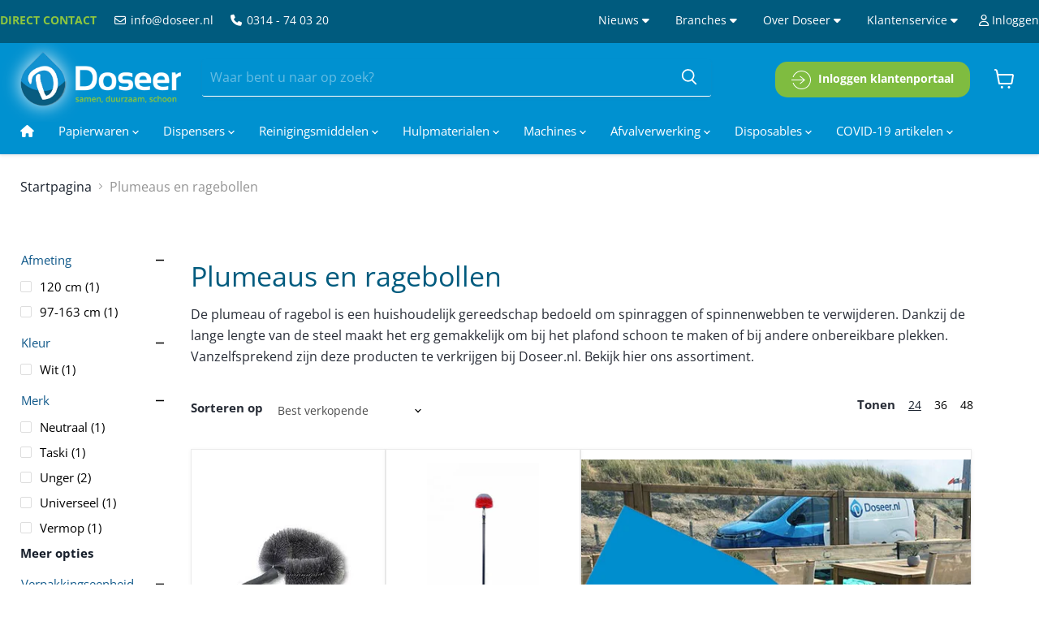

--- FILE ---
content_type: text/html; charset=utf-8
request_url: https://doseer.nl/collections/plumeaus-en-ragebollen
body_size: 43041
content:
<!doctype html>
<html class="no-js no-touch" lang="nl" fontify-lang="nl">
  <head>
    <!-- Google Tag Manager -->
      <script>(function(w,d,s,l,i){w[l]=w[l]||[];w[l].push({'gtm.start':
      new Date().getTime(),event:'gtm.js'});var f=d.getElementsByTagName(s)[0],
      j=d.createElement(s),dl=l!='dataLayer'?'&l='+l:'';j.async=true;j.src=
      'https://www.googletagmanager.com/gtm.js?id='+i+dl;f.parentNode.insertBefore(j,f);
      })(window,document,'script','dataLayer','GTM-WC5Z2GD');</script>
    <!-- End Google Tag Manager -->
    <!-- Hotjar Tracking Code for Doseer.nl --> <script> (function(h,o,t,j,a,r){ h.hj=h.hj||function(){(h.hj.q=h.hj.q||[]).push(arguments)}; h._hjSettings={hjid:5005484,hjsv:6}; a=o.getElementsByTagName('head')[0]; r=o.createElement('script');r.async=1; r.src=t+h._hjSettings.hjid+j+h._hjSettings.hjsv; a.appendChild(r); })(window,document,'https://static.hotjar.com/c/hotjar-','.js?sv='); </script>
    <meta charset="utf-8">
    <meta http-equiv="x-ua-compatible" content="IE=edge">
    <meta name="google-site-verification" content="qaz_ZJpVVgL_cfuC1AN25BqYv04aFDsMgfYJuXwNguQ" />

    <link rel="preconnect" href="https://cdn.shopify.com">
    <link rel="preconnect" href="https://fonts.shopifycdn.com">
    <link rel="preconnect" href="https://v.shopify.com">
    <link rel="preconnect" href="https://cdn.shopifycloud.com">
  
    <link rel="stylesheet" href="https://cdnjs.cloudflare.com/ajax/libs/font-awesome/5.15.3/css/all.min.css"/>
    <link rel="stylesheet" href="https://cdnjs.cloudflare.com/ajax/libs/font-awesome/6.4.0/css/all.min.css"/>

    
    <script src="//gitcdn.github.io/bootstrap-toggle/2.2.2/js/bootstrap-toggle.min.js" type="text/javascript"></script>
    <script src="//code.jquery.com/jquery-3.6.0.min.js" type="text/javascript"></script>
    <link href="//cdn.jsdelivr.net/npm/bootstrap@4.6.0/dist/css/bootstrap.min.css" rel="stylesheet" type="text/css" media="all" />
    <link href="//gitcdn.github.io/bootstrap-toggle/2.2.2/css/bootstrap-toggle.min.css" rel="stylesheet" type="text/css" media="all" />
    <link href="//doseer.nl/cdn/shop/t/25/assets/custom-style.css?v=116885481791209358581741879854" rel="stylesheet" type="text/css" media="all" />

    <title>Plumeaus en ragebollen voor de schoonmaak - Doseer.nl</title>

    
      <meta name="description" content="De plumeau of ragebol is een huishoudelijk gereedschap bedoeld om spinraggen of spinnenwebben te verwijderen. Bekijk ons aanbod.">
    

    
  <link rel="shortcut icon" href="//doseer.nl/cdn/shop/files/favicon-32x32_32x32.png?v=1618567640" type="image/png">


    
      <link rel="canonical" href="https://doseer.nl/collections/plumeaus-en-ragebollen" />
    

    <meta name="viewport" content="width=device-width">

    
    















<meta property="og:site_name" content="Doseer">
<meta property="og:url" content="https://doseer.nl/collections/plumeaus-en-ragebollen">
<meta property="og:title" content="Plumeaus en ragebollen voor de schoonmaak - Doseer.nl">
<meta property="og:type" content="website">
<meta property="og:description" content="De plumeau of ragebol is een huishoudelijk gereedschap bedoeld om spinraggen of spinnenwebben te verwijderen. Bekijk ons aanbod.">




    
    
    

    
    
    <meta
      property="og:image"
      content="https://doseer.nl/cdn/shop/files/doseer-logo_3be584e3-8aaa-416e-9934-02bfe5d06f46_1204x630.png?v=1624869831"
    />
    <meta
      property="og:image:secure_url"
      content="https://doseer.nl/cdn/shop/files/doseer-logo_3be584e3-8aaa-416e-9934-02bfe5d06f46_1204x630.png?v=1624869831"
    />
    <meta property="og:image:width" content="1204" />
    <meta property="og:image:height" content="630" />
    
    
    <meta property="og:image:alt" content="Social media image" />
  









  <meta name="twitter:site" content="@doseernl">








<meta name="twitter:title" content="Plumeaus en ragebollen voor de schoonmaak - Doseer.nl">
<meta name="twitter:description" content="De plumeau of ragebol is een huishoudelijk gereedschap bedoeld om spinraggen of spinnenwebben te verwijderen. Bekijk ons aanbod.">


    
    
    
      
      
      <meta name="twitter:card" content="summary_large_image">
    
    
    <meta
      property="twitter:image"
      content="https://doseer.nl/cdn/shop/files/doseer-logo_3be584e3-8aaa-416e-9934-02bfe5d06f46_1200x600_crop_center.png?v=1624869831"
    />
    <meta property="twitter:image:width" content="1200" />
    <meta property="twitter:image:height" content="600" />
    
    
    <meta property="twitter:image:alt" content="Social media image" />
  



    <link rel="preload" href="//doseer.nl/cdn/fonts/open_sans/opensans_n4.c32e4d4eca5273f6d4ee95ddf54b5bbb75fc9b61.woff2" as="font" crossorigin="anonymous">
    <link rel="preload" as="style" href="//doseer.nl/cdn/shop/t/25/assets/theme.css?v=6913180817392824221759342711">

    <script>window.performance && window.performance.mark && window.performance.mark('shopify.content_for_header.start');</script><meta id="shopify-digital-wallet" name="shopify-digital-wallet" content="/56116150440/digital_wallets/dialog">
<meta name="shopify-checkout-api-token" content="4f642109945b69aac0eb1910e8c3316b">
<link rel="alternate" type="application/atom+xml" title="Feed" href="/collections/plumeaus-en-ragebollen.atom" />
<link rel="alternate" type="application/json+oembed" href="https://doseer.nl/collections/plumeaus-en-ragebollen.oembed">
<script async="async" src="/checkouts/internal/preloads.js?locale=nl-NL"></script>
<link rel="preconnect" href="https://shop.app" crossorigin="anonymous">
<script async="async" src="https://shop.app/checkouts/internal/preloads.js?locale=nl-NL&shop_id=56116150440" crossorigin="anonymous"></script>
<script id="apple-pay-shop-capabilities" type="application/json">{"shopId":56116150440,"countryCode":"NL","currencyCode":"EUR","merchantCapabilities":["supports3DS"],"merchantId":"gid:\/\/shopify\/Shop\/56116150440","merchantName":"Doseer","requiredBillingContactFields":["postalAddress","email"],"requiredShippingContactFields":["postalAddress","email"],"shippingType":"shipping","supportedNetworks":["visa","maestro","masterCard"],"total":{"type":"pending","label":"Doseer","amount":"1.00"},"shopifyPaymentsEnabled":true,"supportsSubscriptions":true}</script>
<script id="shopify-features" type="application/json">{"accessToken":"4f642109945b69aac0eb1910e8c3316b","betas":["rich-media-storefront-analytics"],"domain":"doseer.nl","predictiveSearch":true,"shopId":56116150440,"locale":"nl"}</script>
<script>var Shopify = Shopify || {};
Shopify.shop = "doseer.myshopify.com";
Shopify.locale = "nl";
Shopify.currency = {"active":"EUR","rate":"1.0"};
Shopify.country = "NL";
Shopify.theme = {"name":"Doseer - Empire - Vernieuwde homepagina","id":150329721180,"schema_name":"Empire","schema_version":"5.11.2","theme_store_id":838,"role":"main"};
Shopify.theme.handle = "null";
Shopify.theme.style = {"id":null,"handle":null};
Shopify.cdnHost = "doseer.nl/cdn";
Shopify.routes = Shopify.routes || {};
Shopify.routes.root = "/";</script>
<script type="module">!function(o){(o.Shopify=o.Shopify||{}).modules=!0}(window);</script>
<script>!function(o){function n(){var o=[];function n(){o.push(Array.prototype.slice.apply(arguments))}return n.q=o,n}var t=o.Shopify=o.Shopify||{};t.loadFeatures=n(),t.autoloadFeatures=n()}(window);</script>
<script>
  window.ShopifyPay = window.ShopifyPay || {};
  window.ShopifyPay.apiHost = "shop.app\/pay";
  window.ShopifyPay.redirectState = null;
</script>
<script id="shop-js-analytics" type="application/json">{"pageType":"collection"}</script>
<script defer="defer" async type="module" src="//doseer.nl/cdn/shopifycloud/shop-js/modules/v2/client.init-shop-cart-sync_CQCZGmk1.nl.esm.js"></script>
<script defer="defer" async type="module" src="//doseer.nl/cdn/shopifycloud/shop-js/modules/v2/chunk.common_Qh2VktjN.esm.js"></script>
<script type="module">
  await import("//doseer.nl/cdn/shopifycloud/shop-js/modules/v2/client.init-shop-cart-sync_CQCZGmk1.nl.esm.js");
await import("//doseer.nl/cdn/shopifycloud/shop-js/modules/v2/chunk.common_Qh2VktjN.esm.js");

  window.Shopify.SignInWithShop?.initShopCartSync?.({"fedCMEnabled":true,"windoidEnabled":true});

</script>
<script>
  window.Shopify = window.Shopify || {};
  if (!window.Shopify.featureAssets) window.Shopify.featureAssets = {};
  window.Shopify.featureAssets['shop-js'] = {"shop-cart-sync":["modules/v2/client.shop-cart-sync_DYbEklgP.nl.esm.js","modules/v2/chunk.common_Qh2VktjN.esm.js"],"init-fed-cm":["modules/v2/client.init-fed-cm__ErewuRD.nl.esm.js","modules/v2/chunk.common_Qh2VktjN.esm.js"],"init-shop-email-lookup-coordinator":["modules/v2/client.init-shop-email-lookup-coordinator_DVvDgYZD.nl.esm.js","modules/v2/chunk.common_Qh2VktjN.esm.js"],"shop-cash-offers":["modules/v2/client.shop-cash-offers_DlO6Qxt5.nl.esm.js","modules/v2/chunk.common_Qh2VktjN.esm.js","modules/v2/chunk.modal_AuYeqjM3.esm.js"],"shop-button":["modules/v2/client.shop-button_DDXvm0ww.nl.esm.js","modules/v2/chunk.common_Qh2VktjN.esm.js"],"init-windoid":["modules/v2/client.init-windoid_0Lf619BU.nl.esm.js","modules/v2/chunk.common_Qh2VktjN.esm.js"],"avatar":["modules/v2/client.avatar_BTnouDA3.nl.esm.js"],"init-shop-cart-sync":["modules/v2/client.init-shop-cart-sync_CQCZGmk1.nl.esm.js","modules/v2/chunk.common_Qh2VktjN.esm.js"],"shop-toast-manager":["modules/v2/client.shop-toast-manager_BG9hizfj.nl.esm.js","modules/v2/chunk.common_Qh2VktjN.esm.js"],"pay-button":["modules/v2/client.pay-button_Bbf1ICKo.nl.esm.js","modules/v2/chunk.common_Qh2VktjN.esm.js"],"shop-login-button":["modules/v2/client.shop-login-button_BGVZZ2yR.nl.esm.js","modules/v2/chunk.common_Qh2VktjN.esm.js","modules/v2/chunk.modal_AuYeqjM3.esm.js"],"init-customer-accounts-sign-up":["modules/v2/client.init-customer-accounts-sign-up_Nl0OguTu.nl.esm.js","modules/v2/client.shop-login-button_BGVZZ2yR.nl.esm.js","modules/v2/chunk.common_Qh2VktjN.esm.js","modules/v2/chunk.modal_AuYeqjM3.esm.js"],"init-shop-for-new-customer-accounts":["modules/v2/client.init-shop-for-new-customer-accounts_DUWFFbho.nl.esm.js","modules/v2/client.shop-login-button_BGVZZ2yR.nl.esm.js","modules/v2/chunk.common_Qh2VktjN.esm.js","modules/v2/chunk.modal_AuYeqjM3.esm.js"],"init-customer-accounts":["modules/v2/client.init-customer-accounts_CgdWI3Pk.nl.esm.js","modules/v2/client.shop-login-button_BGVZZ2yR.nl.esm.js","modules/v2/chunk.common_Qh2VktjN.esm.js","modules/v2/chunk.modal_AuYeqjM3.esm.js"],"shop-follow-button":["modules/v2/client.shop-follow-button_CE4JIj_m.nl.esm.js","modules/v2/chunk.common_Qh2VktjN.esm.js","modules/v2/chunk.modal_AuYeqjM3.esm.js"],"lead-capture":["modules/v2/client.lead-capture_CnrlSZO3.nl.esm.js","modules/v2/chunk.common_Qh2VktjN.esm.js","modules/v2/chunk.modal_AuYeqjM3.esm.js"],"checkout-modal":["modules/v2/client.checkout-modal_DTwyTBIx.nl.esm.js","modules/v2/chunk.common_Qh2VktjN.esm.js","modules/v2/chunk.modal_AuYeqjM3.esm.js"],"shop-login":["modules/v2/client.shop-login_DZkpG60q.nl.esm.js","modules/v2/chunk.common_Qh2VktjN.esm.js","modules/v2/chunk.modal_AuYeqjM3.esm.js"],"payment-terms":["modules/v2/client.payment-terms_ColZi-EO.nl.esm.js","modules/v2/chunk.common_Qh2VktjN.esm.js","modules/v2/chunk.modal_AuYeqjM3.esm.js"]};
</script>
<script>(function() {
  var isLoaded = false;
  function asyncLoad() {
    if (isLoaded) return;
    isLoaded = true;
    var urls = ["https:\/\/cdn.weglot.com\/weglot_script_tag.js?shop=doseer.myshopify.com","https:\/\/chimpstatic.com\/mcjs-connected\/js\/users\/360f9ef16c4b52016e36548d2\/fece1812718f615c5c7d5180b.js?shop=doseer.myshopify.com"];
    for (var i = 0; i < urls.length; i++) {
      var s = document.createElement('script');
      s.type = 'text/javascript';
      s.async = true;
      s.src = urls[i];
      var x = document.getElementsByTagName('script')[0];
      x.parentNode.insertBefore(s, x);
    }
  };
  if(window.attachEvent) {
    window.attachEvent('onload', asyncLoad);
  } else {
    window.addEventListener('load', asyncLoad, false);
  }
})();</script>
<script id="__st">var __st={"a":56116150440,"offset":3600,"reqid":"7a35aae1-bb73-49f5-bb96-d142fc8e04b7-1767539082","pageurl":"doseer.nl\/collections\/plumeaus-en-ragebollen","u":"074e07b2b490","p":"collection","rtyp":"collection","rid":265579495592};</script>
<script>window.ShopifyPaypalV4VisibilityTracking = true;</script>
<script id="captcha-bootstrap">!function(){'use strict';const t='contact',e='account',n='new_comment',o=[[t,t],['blogs',n],['comments',n],[t,'customer']],c=[[e,'customer_login'],[e,'guest_login'],[e,'recover_customer_password'],[e,'create_customer']],r=t=>t.map((([t,e])=>`form[action*='/${t}']:not([data-nocaptcha='true']) input[name='form_type'][value='${e}']`)).join(','),a=t=>()=>t?[...document.querySelectorAll(t)].map((t=>t.form)):[];function s(){const t=[...o],e=r(t);return a(e)}const i='password',u='form_key',d=['recaptcha-v3-token','g-recaptcha-response','h-captcha-response',i],f=()=>{try{return window.sessionStorage}catch{return}},m='__shopify_v',_=t=>t.elements[u];function p(t,e,n=!1){try{const o=window.sessionStorage,c=JSON.parse(o.getItem(e)),{data:r}=function(t){const{data:e,action:n}=t;return t[m]||n?{data:e,action:n}:{data:t,action:n}}(c);for(const[e,n]of Object.entries(r))t.elements[e]&&(t.elements[e].value=n);n&&o.removeItem(e)}catch(o){console.error('form repopulation failed',{error:o})}}const l='form_type',E='cptcha';function T(t){t.dataset[E]=!0}const w=window,h=w.document,L='Shopify',v='ce_forms',y='captcha';let A=!1;((t,e)=>{const n=(g='f06e6c50-85a8-45c8-87d0-21a2b65856fe',I='https://cdn.shopify.com/shopifycloud/storefront-forms-hcaptcha/ce_storefront_forms_captcha_hcaptcha.v1.5.2.iife.js',D={infoText:'Beschermd door hCaptcha',privacyText:'Privacy',termsText:'Voorwaarden'},(t,e,n)=>{const o=w[L][v],c=o.bindForm;if(c)return c(t,g,e,D).then(n);var r;o.q.push([[t,g,e,D],n]),r=I,A||(h.body.append(Object.assign(h.createElement('script'),{id:'captcha-provider',async:!0,src:r})),A=!0)});var g,I,D;w[L]=w[L]||{},w[L][v]=w[L][v]||{},w[L][v].q=[],w[L][y]=w[L][y]||{},w[L][y].protect=function(t,e){n(t,void 0,e),T(t)},Object.freeze(w[L][y]),function(t,e,n,w,h,L){const[v,y,A,g]=function(t,e,n){const i=e?o:[],u=t?c:[],d=[...i,...u],f=r(d),m=r(i),_=r(d.filter((([t,e])=>n.includes(e))));return[a(f),a(m),a(_),s()]}(w,h,L),I=t=>{const e=t.target;return e instanceof HTMLFormElement?e:e&&e.form},D=t=>v().includes(t);t.addEventListener('submit',(t=>{const e=I(t);if(!e)return;const n=D(e)&&!e.dataset.hcaptchaBound&&!e.dataset.recaptchaBound,o=_(e),c=g().includes(e)&&(!o||!o.value);(n||c)&&t.preventDefault(),c&&!n&&(function(t){try{if(!f())return;!function(t){const e=f();if(!e)return;const n=_(t);if(!n)return;const o=n.value;o&&e.removeItem(o)}(t);const e=Array.from(Array(32),(()=>Math.random().toString(36)[2])).join('');!function(t,e){_(t)||t.append(Object.assign(document.createElement('input'),{type:'hidden',name:u})),t.elements[u].value=e}(t,e),function(t,e){const n=f();if(!n)return;const o=[...t.querySelectorAll(`input[type='${i}']`)].map((({name:t})=>t)),c=[...d,...o],r={};for(const[a,s]of new FormData(t).entries())c.includes(a)||(r[a]=s);n.setItem(e,JSON.stringify({[m]:1,action:t.action,data:r}))}(t,e)}catch(e){console.error('failed to persist form',e)}}(e),e.submit())}));const S=(t,e)=>{t&&!t.dataset[E]&&(n(t,e.some((e=>e===t))),T(t))};for(const o of['focusin','change'])t.addEventListener(o,(t=>{const e=I(t);D(e)&&S(e,y())}));const B=e.get('form_key'),M=e.get(l),P=B&&M;t.addEventListener('DOMContentLoaded',(()=>{const t=y();if(P)for(const e of t)e.elements[l].value===M&&p(e,B);[...new Set([...A(),...v().filter((t=>'true'===t.dataset.shopifyCaptcha))])].forEach((e=>S(e,t)))}))}(h,new URLSearchParams(w.location.search),n,t,e,['guest_login'])})(!1,!0)}();</script>
<script integrity="sha256-4kQ18oKyAcykRKYeNunJcIwy7WH5gtpwJnB7kiuLZ1E=" data-source-attribution="shopify.loadfeatures" defer="defer" src="//doseer.nl/cdn/shopifycloud/storefront/assets/storefront/load_feature-a0a9edcb.js" crossorigin="anonymous"></script>
<script crossorigin="anonymous" defer="defer" src="//doseer.nl/cdn/shopifycloud/storefront/assets/shopify_pay/storefront-65b4c6d7.js?v=20250812"></script>
<script data-source-attribution="shopify.dynamic_checkout.dynamic.init">var Shopify=Shopify||{};Shopify.PaymentButton=Shopify.PaymentButton||{isStorefrontPortableWallets:!0,init:function(){window.Shopify.PaymentButton.init=function(){};var t=document.createElement("script");t.src="https://doseer.nl/cdn/shopifycloud/portable-wallets/latest/portable-wallets.nl.js",t.type="module",document.head.appendChild(t)}};
</script>
<script data-source-attribution="shopify.dynamic_checkout.buyer_consent">
  function portableWalletsHideBuyerConsent(e){var t=document.getElementById("shopify-buyer-consent"),n=document.getElementById("shopify-subscription-policy-button");t&&n&&(t.classList.add("hidden"),t.setAttribute("aria-hidden","true"),n.removeEventListener("click",e))}function portableWalletsShowBuyerConsent(e){var t=document.getElementById("shopify-buyer-consent"),n=document.getElementById("shopify-subscription-policy-button");t&&n&&(t.classList.remove("hidden"),t.removeAttribute("aria-hidden"),n.addEventListener("click",e))}window.Shopify?.PaymentButton&&(window.Shopify.PaymentButton.hideBuyerConsent=portableWalletsHideBuyerConsent,window.Shopify.PaymentButton.showBuyerConsent=portableWalletsShowBuyerConsent);
</script>
<script data-source-attribution="shopify.dynamic_checkout.cart.bootstrap">document.addEventListener("DOMContentLoaded",(function(){function t(){return document.querySelector("shopify-accelerated-checkout-cart, shopify-accelerated-checkout")}if(t())Shopify.PaymentButton.init();else{new MutationObserver((function(e,n){t()&&(Shopify.PaymentButton.init(),n.disconnect())})).observe(document.body,{childList:!0,subtree:!0})}}));
</script>
<link id="shopify-accelerated-checkout-styles" rel="stylesheet" media="screen" href="https://doseer.nl/cdn/shopifycloud/portable-wallets/latest/accelerated-checkout-backwards-compat.css" crossorigin="anonymous">
<style id="shopify-accelerated-checkout-cart">
        #shopify-buyer-consent {
  margin-top: 1em;
  display: inline-block;
  width: 100%;
}

#shopify-buyer-consent.hidden {
  display: none;
}

#shopify-subscription-policy-button {
  background: none;
  border: none;
  padding: 0;
  text-decoration: underline;
  font-size: inherit;
  cursor: pointer;
}

#shopify-subscription-policy-button::before {
  box-shadow: none;
}

      </style>

<script>window.performance && window.performance.mark && window.performance.mark('shopify.content_for_header.end');</script> 
 <link rel="stylesheet" href="//fonts.googleapis.com/css?family=Bree+Serif:100,200,300,400,500,600,700,800,900" />


<style type="text/css" id="nitro-fontify" >
	/** {"overwrite":true,"mobile":false,"desktop":false,"stylesheet":null,"languages":["all"]}**/
				 
		 
					h1,h2,h3,h4,h5,h6,.bree-font ,.productgrid--outer.layout--has-sidebar.productgrid-gridview .productgrid--wrapper .collection--title{
				font-family: 'Bree Serif' !important;/** end **/
				
			}
		 
	</style>


    <link href="//doseer.nl/cdn/shop/t/25/assets/theme.css?v=6913180817392824221759342711" rel="stylesheet" type="text/css" media="all" />

    
    <script>
      window.Theme = window.Theme || {};
      window.Theme.routes = {
        "root_url": "/",
        "account_url": "/account",
        "account_login_url": "/account/login",
        "account_logout_url": "/account/logout",
        "account_register_url": "/account/register",
        "account_addresses_url": "/account/addresses",
        "collections_url": "/collections",
        "all_products_collection_url": "/collections/all",
        "search_url": "/search",
        "cart_url": "/cart",
        "cart_add_url": "/cart/add",
        "cart_change_url": "/cart/change",
        "cart_clear_url": "/cart/clear",
        "product_recommendations_url": "/recommendations/products",
      };
    </script>
    
  <link href="https://monorail-edge.shopifysvc.com" rel="dns-prefetch">
<script>(function(){if ("sendBeacon" in navigator && "performance" in window) {try {var session_token_from_headers = performance.getEntriesByType('navigation')[0].serverTiming.find(x => x.name == '_s').description;} catch {var session_token_from_headers = undefined;}var session_cookie_matches = document.cookie.match(/_shopify_s=([^;]*)/);var session_token_from_cookie = session_cookie_matches && session_cookie_matches.length === 2 ? session_cookie_matches[1] : "";var session_token = session_token_from_headers || session_token_from_cookie || "";function handle_abandonment_event(e) {var entries = performance.getEntries().filter(function(entry) {return /monorail-edge.shopifysvc.com/.test(entry.name);});if (!window.abandonment_tracked && entries.length === 0) {window.abandonment_tracked = true;var currentMs = Date.now();var navigation_start = performance.timing.navigationStart;var payload = {shop_id: 56116150440,url: window.location.href,navigation_start,duration: currentMs - navigation_start,session_token,page_type: "collection"};window.navigator.sendBeacon("https://monorail-edge.shopifysvc.com/v1/produce", JSON.stringify({schema_id: "online_store_buyer_site_abandonment/1.1",payload: payload,metadata: {event_created_at_ms: currentMs,event_sent_at_ms: currentMs}}));}}window.addEventListener('pagehide', handle_abandonment_event);}}());</script>
<script id="web-pixels-manager-setup">(function e(e,d,r,n,o){if(void 0===o&&(o={}),!Boolean(null===(a=null===(i=window.Shopify)||void 0===i?void 0:i.analytics)||void 0===a?void 0:a.replayQueue)){var i,a;window.Shopify=window.Shopify||{};var t=window.Shopify;t.analytics=t.analytics||{};var s=t.analytics;s.replayQueue=[],s.publish=function(e,d,r){return s.replayQueue.push([e,d,r]),!0};try{self.performance.mark("wpm:start")}catch(e){}var l=function(){var e={modern:/Edge?\/(1{2}[4-9]|1[2-9]\d|[2-9]\d{2}|\d{4,})\.\d+(\.\d+|)|Firefox\/(1{2}[4-9]|1[2-9]\d|[2-9]\d{2}|\d{4,})\.\d+(\.\d+|)|Chrom(ium|e)\/(9{2}|\d{3,})\.\d+(\.\d+|)|(Maci|X1{2}).+ Version\/(15\.\d+|(1[6-9]|[2-9]\d|\d{3,})\.\d+)([,.]\d+|)( \(\w+\)|)( Mobile\/\w+|) Safari\/|Chrome.+OPR\/(9{2}|\d{3,})\.\d+\.\d+|(CPU[ +]OS|iPhone[ +]OS|CPU[ +]iPhone|CPU IPhone OS|CPU iPad OS)[ +]+(15[._]\d+|(1[6-9]|[2-9]\d|\d{3,})[._]\d+)([._]\d+|)|Android:?[ /-](13[3-9]|1[4-9]\d|[2-9]\d{2}|\d{4,})(\.\d+|)(\.\d+|)|Android.+Firefox\/(13[5-9]|1[4-9]\d|[2-9]\d{2}|\d{4,})\.\d+(\.\d+|)|Android.+Chrom(ium|e)\/(13[3-9]|1[4-9]\d|[2-9]\d{2}|\d{4,})\.\d+(\.\d+|)|SamsungBrowser\/([2-9]\d|\d{3,})\.\d+/,legacy:/Edge?\/(1[6-9]|[2-9]\d|\d{3,})\.\d+(\.\d+|)|Firefox\/(5[4-9]|[6-9]\d|\d{3,})\.\d+(\.\d+|)|Chrom(ium|e)\/(5[1-9]|[6-9]\d|\d{3,})\.\d+(\.\d+|)([\d.]+$|.*Safari\/(?![\d.]+ Edge\/[\d.]+$))|(Maci|X1{2}).+ Version\/(10\.\d+|(1[1-9]|[2-9]\d|\d{3,})\.\d+)([,.]\d+|)( \(\w+\)|)( Mobile\/\w+|) Safari\/|Chrome.+OPR\/(3[89]|[4-9]\d|\d{3,})\.\d+\.\d+|(CPU[ +]OS|iPhone[ +]OS|CPU[ +]iPhone|CPU IPhone OS|CPU iPad OS)[ +]+(10[._]\d+|(1[1-9]|[2-9]\d|\d{3,})[._]\d+)([._]\d+|)|Android:?[ /-](13[3-9]|1[4-9]\d|[2-9]\d{2}|\d{4,})(\.\d+|)(\.\d+|)|Mobile Safari.+OPR\/([89]\d|\d{3,})\.\d+\.\d+|Android.+Firefox\/(13[5-9]|1[4-9]\d|[2-9]\d{2}|\d{4,})\.\d+(\.\d+|)|Android.+Chrom(ium|e)\/(13[3-9]|1[4-9]\d|[2-9]\d{2}|\d{4,})\.\d+(\.\d+|)|Android.+(UC? ?Browser|UCWEB|U3)[ /]?(15\.([5-9]|\d{2,})|(1[6-9]|[2-9]\d|\d{3,})\.\d+)\.\d+|SamsungBrowser\/(5\.\d+|([6-9]|\d{2,})\.\d+)|Android.+MQ{2}Browser\/(14(\.(9|\d{2,})|)|(1[5-9]|[2-9]\d|\d{3,})(\.\d+|))(\.\d+|)|K[Aa][Ii]OS\/(3\.\d+|([4-9]|\d{2,})\.\d+)(\.\d+|)/},d=e.modern,r=e.legacy,n=navigator.userAgent;return n.match(d)?"modern":n.match(r)?"legacy":"unknown"}(),u="modern"===l?"modern":"legacy",c=(null!=n?n:{modern:"",legacy:""})[u],f=function(e){return[e.baseUrl,"/wpm","/b",e.hashVersion,"modern"===e.buildTarget?"m":"l",".js"].join("")}({baseUrl:d,hashVersion:r,buildTarget:u}),m=function(e){var d=e.version,r=e.bundleTarget,n=e.surface,o=e.pageUrl,i=e.monorailEndpoint;return{emit:function(e){var a=e.status,t=e.errorMsg,s=(new Date).getTime(),l=JSON.stringify({metadata:{event_sent_at_ms:s},events:[{schema_id:"web_pixels_manager_load/3.1",payload:{version:d,bundle_target:r,page_url:o,status:a,surface:n,error_msg:t},metadata:{event_created_at_ms:s}}]});if(!i)return console&&console.warn&&console.warn("[Web Pixels Manager] No Monorail endpoint provided, skipping logging."),!1;try{return self.navigator.sendBeacon.bind(self.navigator)(i,l)}catch(e){}var u=new XMLHttpRequest;try{return u.open("POST",i,!0),u.setRequestHeader("Content-Type","text/plain"),u.send(l),!0}catch(e){return console&&console.warn&&console.warn("[Web Pixels Manager] Got an unhandled error while logging to Monorail."),!1}}}}({version:r,bundleTarget:l,surface:e.surface,pageUrl:self.location.href,monorailEndpoint:e.monorailEndpoint});try{o.browserTarget=l,function(e){var d=e.src,r=e.async,n=void 0===r||r,o=e.onload,i=e.onerror,a=e.sri,t=e.scriptDataAttributes,s=void 0===t?{}:t,l=document.createElement("script"),u=document.querySelector("head"),c=document.querySelector("body");if(l.async=n,l.src=d,a&&(l.integrity=a,l.crossOrigin="anonymous"),s)for(var f in s)if(Object.prototype.hasOwnProperty.call(s,f))try{l.dataset[f]=s[f]}catch(e){}if(o&&l.addEventListener("load",o),i&&l.addEventListener("error",i),u)u.appendChild(l);else{if(!c)throw new Error("Did not find a head or body element to append the script");c.appendChild(l)}}({src:f,async:!0,onload:function(){if(!function(){var e,d;return Boolean(null===(d=null===(e=window.Shopify)||void 0===e?void 0:e.analytics)||void 0===d?void 0:d.initialized)}()){var d=window.webPixelsManager.init(e)||void 0;if(d){var r=window.Shopify.analytics;r.replayQueue.forEach((function(e){var r=e[0],n=e[1],o=e[2];d.publishCustomEvent(r,n,o)})),r.replayQueue=[],r.publish=d.publishCustomEvent,r.visitor=d.visitor,r.initialized=!0}}},onerror:function(){return m.emit({status:"failed",errorMsg:"".concat(f," has failed to load")})},sri:function(e){var d=/^sha384-[A-Za-z0-9+/=]+$/;return"string"==typeof e&&d.test(e)}(c)?c:"",scriptDataAttributes:o}),m.emit({status:"loading"})}catch(e){m.emit({status:"failed",errorMsg:(null==e?void 0:e.message)||"Unknown error"})}}})({shopId: 56116150440,storefrontBaseUrl: "https://doseer.nl",extensionsBaseUrl: "https://extensions.shopifycdn.com/cdn/shopifycloud/web-pixels-manager",monorailEndpoint: "https://monorail-edge.shopifysvc.com/unstable/produce_batch",surface: "storefront-renderer",enabledBetaFlags: ["2dca8a86","a0d5f9d2"],webPixelsConfigList: [{"id":"shopify-app-pixel","configuration":"{}","eventPayloadVersion":"v1","runtimeContext":"STRICT","scriptVersion":"0450","apiClientId":"shopify-pixel","type":"APP","privacyPurposes":["ANALYTICS","MARKETING"]},{"id":"shopify-custom-pixel","eventPayloadVersion":"v1","runtimeContext":"LAX","scriptVersion":"0450","apiClientId":"shopify-pixel","type":"CUSTOM","privacyPurposes":["ANALYTICS","MARKETING"]}],isMerchantRequest: false,initData: {"shop":{"name":"Doseer","paymentSettings":{"currencyCode":"EUR"},"myshopifyDomain":"doseer.myshopify.com","countryCode":"NL","storefrontUrl":"https:\/\/doseer.nl"},"customer":null,"cart":null,"checkout":null,"productVariants":[],"purchasingCompany":null},},"https://doseer.nl/cdn","da62cc92w68dfea28pcf9825a4m392e00d0",{"modern":"","legacy":""},{"shopId":"56116150440","storefrontBaseUrl":"https:\/\/doseer.nl","extensionBaseUrl":"https:\/\/extensions.shopifycdn.com\/cdn\/shopifycloud\/web-pixels-manager","surface":"storefront-renderer","enabledBetaFlags":"[\"2dca8a86\", \"a0d5f9d2\"]","isMerchantRequest":"false","hashVersion":"da62cc92w68dfea28pcf9825a4m392e00d0","publish":"custom","events":"[[\"page_viewed\",{}],[\"collection_viewed\",{\"collection\":{\"id\":\"265579495592\",\"title\":\"Plumeaus en ragebollen\",\"productVariants\":[{\"price\":{\"amount\":11.95,\"currencyCode\":\"EUR\"},\"product\":{\"title\":\"Ragebol PVC driehoek grijs met schroefdraad\",\"vendor\":\"Exive\",\"id\":\"7027170443432\",\"untranslatedTitle\":\"Ragebol PVC driehoek grijs met schroefdraad\",\"url\":\"\/products\/ragebol-pvc-driehoek-grijs-mwt-schroefdraad\",\"type\":\"hulpmaterialen\"},\"id\":\"41835651825832\",\"image\":{\"src\":\"\/\/doseer.nl\/cdn\/shop\/files\/Ragebol-PVC-driehoek-grijs-met-schroefdraad-hulpmaterialen.jpg?v=1729000597\"},\"sku\":\"622.0002.00\",\"title\":\"Default Title\",\"untranslatedTitle\":\"Default Title\"},{\"price\":{\"amount\":10.02,\"currencyCode\":\"EUR\"},\"product\":{\"title\":\"Ragebol kunststof met telescoopsteel 97-163 cm\",\"vendor\":\"Wecovi\",\"id\":\"7027143704744\",\"untranslatedTitle\":\"Ragebol kunststof met telescoopsteel 97-163 cm\",\"url\":\"\/products\/ragebol-kunststof-met-telescoopsteel-97-163-cm\",\"type\":\"hulpmaterialen\"},\"id\":\"41835435098280\",\"image\":{\"src\":\"\/\/doseer.nl\/cdn\/shop\/files\/Ragebol-kunststof-met-telescoopsteel-97-163-cm-hulpmaterialen.jpg?v=1728998161\"},\"sku\":\"10110029\",\"title\":\"Default Title\",\"untranslatedTitle\":\"Default Title\"},{\"price\":{\"amount\":3.14,\"currencyCode\":\"EUR\"},\"product\":{\"title\":\"Wecoline plumeau met telescoopsteel - 120 cm\",\"vendor\":\"Wecovi\",\"id\":\"7027141836968\",\"untranslatedTitle\":\"Wecoline plumeau met telescoopsteel - 120 cm\",\"url\":\"\/products\/wecoline-plumeau-met-telescoopsteel-120-cm\",\"type\":\"hulpmaterialen\"},\"id\":\"40905359130792\",\"image\":{\"src\":\"\/\/doseer.nl\/cdn\/shop\/files\/Wecoline-plumeau-met-telescoopsteel-120-cm-hulpmaterialen.jpg?v=1728997979\"},\"sku\":\"10050129\",\"title\":\"Wit\",\"untranslatedTitle\":\"Wit\"},{\"price\":{\"amount\":11.83,\"currencyCode\":\"EUR\"},\"product\":{\"title\":\"Plumeau van Lamswol met telescoopsteel\",\"vendor\":\"Diversey BV\",\"id\":\"7026989170856\",\"untranslatedTitle\":\"Plumeau van Lamswol met telescoopsteel\",\"url\":\"\/products\/plumeau-van-lamswol-met-telescoopsteel\",\"type\":\"hulpmaterialen\"},\"id\":\"41834944037032\",\"image\":{\"src\":\"\/\/doseer.nl\/cdn\/shop\/files\/Plumeau-van-Lamswol-met-telescoopsteel-hulpmaterialen.jpg?v=1728993848\"},\"sku\":\"500910\",\"title\":\"Default Title\",\"untranslatedTitle\":\"Default Title\"},{\"price\":{\"amount\":6.95,\"currencyCode\":\"EUR\"},\"product\":{\"title\":\"Hanenkamborstel 110 cm - per stuk\",\"vendor\":\"Van Berkel Trading B.V.\",\"id\":\"14997967274332\",\"untranslatedTitle\":\"Hanenkamborstel 110 cm - per stuk\",\"url\":\"\/products\/hanenkamborstel-110-cm-per-stuk\",\"type\":\"\"},\"id\":\"54487535354204\",\"image\":{\"src\":\"\/\/doseer.nl\/cdn\/shop\/files\/251008hanenkamborstel.jpg?v=1746792831\"},\"sku\":\"251008\",\"title\":\"Default Title\",\"untranslatedTitle\":\"Default Title\"},{\"price\":{\"amount\":19.04,\"currencyCode\":\"EUR\"},\"product\":{\"title\":\"Unger StarDuster wandborstel\",\"vendor\":\"Aquadina\",\"id\":\"14773446181212\",\"untranslatedTitle\":\"Unger StarDuster wandborstel\",\"url\":\"\/products\/unger-starduster-wandborstel\",\"type\":\"\"},\"id\":\"53480369389916\",\"image\":{\"src\":\"\/\/doseer.nl\/cdn\/shop\/files\/WALB0.webp?v=1732028675\"},\"sku\":\"UNGWALB0\",\"title\":\"Default Title\",\"untranslatedTitle\":\"Default Title\"},{\"price\":{\"amount\":7.81,\"currencyCode\":\"EUR\"},\"product\":{\"title\":\"Vermop spinragvegerkop\",\"vendor\":\"FHP Vileda SComm\",\"id\":\"7027211141288\",\"untranslatedTitle\":\"Vermop spinragvegerkop\",\"url\":\"\/products\/vermop-spinragvegerkop\",\"type\":\"hulpmaterialen\"},\"id\":\"41835934023848\",\"image\":{\"src\":\"\/\/doseer.nl\/cdn\/shop\/files\/Vermop-spinragvegerkop-hulpmaterialen.jpg?v=1729003183\"},\"sku\":\"19519\",\"title\":\"Default Title\",\"untranslatedTitle\":\"Default Title\"},{\"price\":{\"amount\":7.16,\"currencyCode\":\"EUR\"},\"product\":{\"title\":\"Unger Ergotec Veiligheidsconus\",\"vendor\":\"Aquadina\",\"id\":\"7027175096488\",\"untranslatedTitle\":\"Unger Ergotec Veiligheidsconus\",\"url\":\"\/products\/unger-ergotec-conus\",\"type\":\"hulpmaterialen\"},\"id\":\"41835695440040\",\"image\":{\"src\":\"\/\/doseer.nl\/cdn\/shop\/files\/unger-ergotec-sicherheitskonus-ncan0.jpg?v=1731657451\"},\"sku\":\"UNGNCAN0\",\"title\":\"Default Title\",\"untranslatedTitle\":\"Default Title\"}]}}]]"});</script><script>
  window.ShopifyAnalytics = window.ShopifyAnalytics || {};
  window.ShopifyAnalytics.meta = window.ShopifyAnalytics.meta || {};
  window.ShopifyAnalytics.meta.currency = 'EUR';
  var meta = {"products":[{"id":7027170443432,"gid":"gid:\/\/shopify\/Product\/7027170443432","vendor":"Exive","type":"hulpmaterialen","handle":"ragebol-pvc-driehoek-grijs-mwt-schroefdraad","variants":[{"id":41835651825832,"price":1195,"name":"Ragebol PVC driehoek grijs met schroefdraad","public_title":null,"sku":"622.0002.00"}],"remote":false},{"id":7027143704744,"gid":"gid:\/\/shopify\/Product\/7027143704744","vendor":"Wecovi","type":"hulpmaterialen","handle":"ragebol-kunststof-met-telescoopsteel-97-163-cm","variants":[{"id":41835435098280,"price":1002,"name":"Ragebol kunststof met telescoopsteel 97-163 cm","public_title":null,"sku":"10110029"}],"remote":false},{"id":7027141836968,"gid":"gid:\/\/shopify\/Product\/7027141836968","vendor":"Wecovi","type":"hulpmaterialen","handle":"wecoline-plumeau-met-telescoopsteel-120-cm","variants":[{"id":40905359130792,"price":314,"name":"Wecoline plumeau met telescoopsteel - 120 cm - Wit","public_title":"Wit","sku":"10050129"}],"remote":false},{"id":7026989170856,"gid":"gid:\/\/shopify\/Product\/7026989170856","vendor":"Diversey BV","type":"hulpmaterialen","handle":"plumeau-van-lamswol-met-telescoopsteel","variants":[{"id":41834944037032,"price":1183,"name":"Plumeau van Lamswol met telescoopsteel","public_title":null,"sku":"500910"}],"remote":false},{"id":14997967274332,"gid":"gid:\/\/shopify\/Product\/14997967274332","vendor":"Van Berkel Trading B.V.","type":"","handle":"hanenkamborstel-110-cm-per-stuk","variants":[{"id":54487535354204,"price":695,"name":"Hanenkamborstel 110 cm - per stuk","public_title":null,"sku":"251008"}],"remote":false},{"id":14773446181212,"gid":"gid:\/\/shopify\/Product\/14773446181212","vendor":"Aquadina","type":"","handle":"unger-starduster-wandborstel","variants":[{"id":53480369389916,"price":1904,"name":"Unger StarDuster wandborstel","public_title":null,"sku":"UNGWALB0"}],"remote":false},{"id":7027211141288,"gid":"gid:\/\/shopify\/Product\/7027211141288","vendor":"FHP Vileda SComm","type":"hulpmaterialen","handle":"vermop-spinragvegerkop","variants":[{"id":41835934023848,"price":781,"name":"Vermop spinragvegerkop","public_title":null,"sku":"19519"}],"remote":false},{"id":7027175096488,"gid":"gid:\/\/shopify\/Product\/7027175096488","vendor":"Aquadina","type":"hulpmaterialen","handle":"unger-ergotec-conus","variants":[{"id":41835695440040,"price":716,"name":"Unger Ergotec Veiligheidsconus","public_title":null,"sku":"UNGNCAN0"}],"remote":false}],"page":{"pageType":"collection","resourceType":"collection","resourceId":265579495592,"requestId":"7a35aae1-bb73-49f5-bb96-d142fc8e04b7-1767539082"}};
  for (var attr in meta) {
    window.ShopifyAnalytics.meta[attr] = meta[attr];
  }
</script>
<script class="analytics">
  (function () {
    var customDocumentWrite = function(content) {
      var jquery = null;

      if (window.jQuery) {
        jquery = window.jQuery;
      } else if (window.Checkout && window.Checkout.$) {
        jquery = window.Checkout.$;
      }

      if (jquery) {
        jquery('body').append(content);
      }
    };

    var hasLoggedConversion = function(token) {
      if (token) {
        return document.cookie.indexOf('loggedConversion=' + token) !== -1;
      }
      return false;
    }

    var setCookieIfConversion = function(token) {
      if (token) {
        var twoMonthsFromNow = new Date(Date.now());
        twoMonthsFromNow.setMonth(twoMonthsFromNow.getMonth() + 2);

        document.cookie = 'loggedConversion=' + token + '; expires=' + twoMonthsFromNow;
      }
    }

    var trekkie = window.ShopifyAnalytics.lib = window.trekkie = window.trekkie || [];
    if (trekkie.integrations) {
      return;
    }
    trekkie.methods = [
      'identify',
      'page',
      'ready',
      'track',
      'trackForm',
      'trackLink'
    ];
    trekkie.factory = function(method) {
      return function() {
        var args = Array.prototype.slice.call(arguments);
        args.unshift(method);
        trekkie.push(args);
        return trekkie;
      };
    };
    for (var i = 0; i < trekkie.methods.length; i++) {
      var key = trekkie.methods[i];
      trekkie[key] = trekkie.factory(key);
    }
    trekkie.load = function(config) {
      trekkie.config = config || {};
      trekkie.config.initialDocumentCookie = document.cookie;
      var first = document.getElementsByTagName('script')[0];
      var script = document.createElement('script');
      script.type = 'text/javascript';
      script.onerror = function(e) {
        var scriptFallback = document.createElement('script');
        scriptFallback.type = 'text/javascript';
        scriptFallback.onerror = function(error) {
                var Monorail = {
      produce: function produce(monorailDomain, schemaId, payload) {
        var currentMs = new Date().getTime();
        var event = {
          schema_id: schemaId,
          payload: payload,
          metadata: {
            event_created_at_ms: currentMs,
            event_sent_at_ms: currentMs
          }
        };
        return Monorail.sendRequest("https://" + monorailDomain + "/v1/produce", JSON.stringify(event));
      },
      sendRequest: function sendRequest(endpointUrl, payload) {
        // Try the sendBeacon API
        if (window && window.navigator && typeof window.navigator.sendBeacon === 'function' && typeof window.Blob === 'function' && !Monorail.isIos12()) {
          var blobData = new window.Blob([payload], {
            type: 'text/plain'
          });

          if (window.navigator.sendBeacon(endpointUrl, blobData)) {
            return true;
          } // sendBeacon was not successful

        } // XHR beacon

        var xhr = new XMLHttpRequest();

        try {
          xhr.open('POST', endpointUrl);
          xhr.setRequestHeader('Content-Type', 'text/plain');
          xhr.send(payload);
        } catch (e) {
          console.log(e);
        }

        return false;
      },
      isIos12: function isIos12() {
        return window.navigator.userAgent.lastIndexOf('iPhone; CPU iPhone OS 12_') !== -1 || window.navigator.userAgent.lastIndexOf('iPad; CPU OS 12_') !== -1;
      }
    };
    Monorail.produce('monorail-edge.shopifysvc.com',
      'trekkie_storefront_load_errors/1.1',
      {shop_id: 56116150440,
      theme_id: 150329721180,
      app_name: "storefront",
      context_url: window.location.href,
      source_url: "//doseer.nl/cdn/s/trekkie.storefront.8f32c7f0b513e73f3235c26245676203e1209161.min.js"});

        };
        scriptFallback.async = true;
        scriptFallback.src = '//doseer.nl/cdn/s/trekkie.storefront.8f32c7f0b513e73f3235c26245676203e1209161.min.js';
        first.parentNode.insertBefore(scriptFallback, first);
      };
      script.async = true;
      script.src = '//doseer.nl/cdn/s/trekkie.storefront.8f32c7f0b513e73f3235c26245676203e1209161.min.js';
      first.parentNode.insertBefore(script, first);
    };
    trekkie.load(
      {"Trekkie":{"appName":"storefront","development":false,"defaultAttributes":{"shopId":56116150440,"isMerchantRequest":null,"themeId":150329721180,"themeCityHash":"1091450230850119294","contentLanguage":"nl","currency":"EUR","eventMetadataId":"847d5636-cdfd-4e22-ab1c-18e2f0f011ea"},"isServerSideCookieWritingEnabled":true,"monorailRegion":"shop_domain","enabledBetaFlags":["65f19447"]},"Session Attribution":{},"S2S":{"facebookCapiEnabled":false,"source":"trekkie-storefront-renderer","apiClientId":580111}}
    );

    var loaded = false;
    trekkie.ready(function() {
      if (loaded) return;
      loaded = true;

      window.ShopifyAnalytics.lib = window.trekkie;

      var originalDocumentWrite = document.write;
      document.write = customDocumentWrite;
      try { window.ShopifyAnalytics.merchantGoogleAnalytics.call(this); } catch(error) {};
      document.write = originalDocumentWrite;

      window.ShopifyAnalytics.lib.page(null,{"pageType":"collection","resourceType":"collection","resourceId":265579495592,"requestId":"7a35aae1-bb73-49f5-bb96-d142fc8e04b7-1767539082","shopifyEmitted":true});

      var match = window.location.pathname.match(/checkouts\/(.+)\/(thank_you|post_purchase)/)
      var token = match? match[1]: undefined;
      if (!hasLoggedConversion(token)) {
        setCookieIfConversion(token);
        window.ShopifyAnalytics.lib.track("Viewed Product Category",{"currency":"EUR","category":"Collection: plumeaus-en-ragebollen","collectionName":"plumeaus-en-ragebollen","collectionId":265579495592,"nonInteraction":true},undefined,undefined,{"shopifyEmitted":true});
      }
    });


        var eventsListenerScript = document.createElement('script');
        eventsListenerScript.async = true;
        eventsListenerScript.src = "//doseer.nl/cdn/shopifycloud/storefront/assets/shop_events_listener-3da45d37.js";
        document.getElementsByTagName('head')[0].appendChild(eventsListenerScript);

})();</script>
<script
  defer
  src="https://doseer.nl/cdn/shopifycloud/perf-kit/shopify-perf-kit-2.1.2.min.js"
  data-application="storefront-renderer"
  data-shop-id="56116150440"
  data-render-region="gcp-us-east1"
  data-page-type="collection"
  data-theme-instance-id="150329721180"
  data-theme-name="Empire"
  data-theme-version="5.11.2"
  data-monorail-region="shop_domain"
  data-resource-timing-sampling-rate="10"
  data-shs="true"
  data-shs-beacon="true"
  data-shs-export-with-fetch="true"
  data-shs-logs-sample-rate="1"
  data-shs-beacon-endpoint="https://doseer.nl/api/collect"
></script>
</head>

  <body class="template-collection" data-instant-allow-query-string >
    <!-- Google Tag Manager (noscript) -->
      <noscript>
        <iframe src="https://www.googletagmanager.com/ns.html?id=GTM-WC5Z2GD" height="0" width="0" style="display:none;visibility:hidden"></iframe>
      </noscript>
    <!-- End Google Tag Manager (noscript) -->
    <script>
      document.documentElement.className=document.documentElement.className.replace(/\bno-js\b/,'js');
      if(window.Shopify&&window.Shopify.designMode)document.documentElement.className+=' in-theme-editor';
      if(('ontouchstart' in window)||window.DocumentTouch&&document instanceof DocumentTouch)document.documentElement.className=document.documentElement.className.replace(/\bno-touch\b/,'has-touch');
    </script>
    <a class="skip-to-main" href="#site-main">Doorgaan naar inhoud</a>
    <div id="shopify-section-top-info-bar-custom" class="shopify-section"><section class="navbar-container">
  <div class="info-navbar">
    <span style="color:#8dc63f;font-weight:bold;text-transform: uppercase;">Direct contact</span>
    <span><a style="padding:0!important" href="mailto:info@doseer.nl"><i class="far fa-envelope fa-fw"></i> info@doseer.nl</a></span>
    <span><a style="padding:0!important" href="tel:0314740320"><i class="fas fa-phone fa-fw"></i> 0314 - 74 03 20</a></span>
    
    <div class="toggle-block" onclick="priceToggle()" >
      <input type="checkbox" id="toggle-vat-prices" name="toggle-vat-prices" class="toggle-vat-prices" style="display:none;" data-toggle="toggle" value="" data-on="Incl. btw" data-size="small" data-onstyle="default" data-off="Excl. btw" data-offstyle="primary">
    </div>
   
    

    <a href="/account/" title="Account" style="padding-right:0!important;"><i class="far fa-user"></i> Inloggen</a>
    <div class="dropdown service">
      <button class="dropbtn"><a href="/pages/klantenservice" title="Klantenservice" >Klantenservice <i class="fa fa-caret-down"></i></a></button>
      <div class="dropdown-content">
        <a href="/pages/contact" title="Contact">Contact</a>
        <a href="/pages/zakelijk" title="Zakelijk">Zakelijke klant worden</a>
        <a href="/pages/betaalmogelijkheden" title="Betaalmogelijkheden">Betaalmogelijkheden</a>
        <a href="/pages/bestellen-en-levering" title="Bestellen en levering">Bestellen en levering</a>
        <a href="/pages/ruilen-en-retourneren" title="Verzenden en retourneren">Verzenden en retourneren</a>
        <a href="/pages/veelgestelde-vragen" title="Veelgestelde vragen">Veelgestelde vragen</a>
      </div>
    </div>
    <div class="dropdown">
      <button class="dropbtn"><a href="/pages/over-ons" title="Over Doseer">Over Doseer <i class="fa fa-caret-down"></i></a></button>
      <div class="dropdown-content">
        <a href="/pages/missie-visie" title="Missie & Visie">Missie & Visie</a>
        <a href="/pages/kernwaarden" title="Kernwaarden">Kernwaarden</a>
        <a href="/pages/werken-bij" title="Werken bij">Werken bij</a>
        <a href="/pages/ons-team" title="Ons Team">Ons team</a>
        <a href="/pages/mvo-duurzaamheid-bij-doseer" title="MVO &amp; Duurzaamheid bij Doseer">MVO &amp; Duurzaamheid bij Doseer</a>
        <a href="/pages/certificeringen-en-keurmerken" title="Certificeringen en Keurmerken">Certificeringen en Keurmerken</a>
        <a href="/pages/sponsoring" title="Sponsoring">Sponsoring</a>
      </div>
    </div>
    <div class="dropdown">
      <button class="dropbtn"><a href="/pages/branches" title="Branches">Branches
        <i class="fa fa-caret-down"></i></a>
      </button>
      <div class="dropdown-content">
        <a href="/pages/duurzame-zorg" title="Zorg">Zorg</a>
        <a href="/pages/schoonmaak" title="Schoonmaak">Schoonmaak</a>
        <a href="/pages/onderwijs" title="Onderwijs">Onderwijs</a>
        <a href="/pages/horeca-catering" title="Horeca, Sport & Recreatie">Horeca, Sport & Recreatie</a>
        <a href="/pages/industrie" title="Industrie">Industrie</a>

      </div>
    </div>
	<div class="dropdown">
      <button class="dropbtn"><a href="/blogs/nieuws/" title="Nieuws">Nieuws
        <i class="fa fa-caret-down"></i></a>
      </button>
      <div class="dropdown-content">
        <a href="/blogs/nieuws/" title="Nieuws">Nieuws</a>
        <a href="/blogs/kennisbank" title="Kennisbank">Kennisbank</a>
      </div>
    </div>
  </div>
</section>

<style>
  
  .navbar-container .info-navbar .fas,
  .navbar-container .info-navbar .far {
    color: white;
  }
  
  .navbar-container {
    background-color: #005b7e;
    width:100%;
  }
  
  .info-navbar {
    overflow: hidden;
    background-color: #005b7e;
    max-width: 1350px;
    margin: 0 auto;
  }

  .info-navbar span {
    float: left;
    font-size: 14px;
    color: white;
    text-align: center;
    padding: 14px 20px 14px 0;
    text-decoration: none;
  }
  
  .info-navbar a {
    float: right;
    font-size: 14px;
    color: white;
    text-align: center;
    padding: 14px 20px 14px 0;
    text-decoration: none;
  }

  .dropdown {
    float: right;
    overflow: hidden;
  }

  .dropdown .dropbtn {
    font-size: 14px;  
    border: none;
    outline: none;
    color: white;
    background-color: inherit;
    font-family: inherit;
    margin: 0;
  }

  .dropdown-content {
    display: none;
    position: absolute;
    background-color: #f9f9f9;
    min-width: 160px;
    box-shadow: 0px 8px 16px 0px rgba(0,0,0,0.2);
    z-index: 9999;
  }

  .dropdown-content a {
    float: none;
    color: black;
    padding: 12px 16px;
    text-decoration: none;
    display: block;
    text-align: left;
  }

  .dropdown-content a:hover {
    background-color: #ddd;
  }

  .dropdown:hover .dropdown-content {
    display: block;
    position: fixed;
  }
  
  @media only screen and (max-width: 997px) {
  .navbar-container {
    display: none;
}
}
  .hidden {
    display:none !important;
  }
  
</style>






<script type="text/javascript"> 
function priceToggle() {
    var toggleCheckBox = document.getElementById('toggle-vat-prices');
  	var exclPrice = document.querySelectorAll(".exclu");
   	var inclPrice = document.querySelectorAll(".inclu");
    localStorage.setItem('exclu', toggleCheckBox.checked);
    if (!toggleCheckBox.checked) {
    	for(var i = 0, all = exclPrice.length; i < all; i++) {
    		exclPrice[i].classList.add('hidden');
			inclPrice[i].classList.remove('small_price');
            inclPrice[i].classList.add('large_price');
    	}
    }
    else {
    	for(var i = 0, all = exclPrice.length; i < all; i++) {
            exclPrice[i].classList.remove('hidden');
			inclPrice[i].classList.add('small_price');
            inclPrice[i].classList.remove('large_price');
    	}
    }
}
  window.onload = function togglecheck() {
    var toggleCheckBox = document.getElementById('toggle-vat-prices');
    toggleCheckBox.checked = localStorage.getItem('exclu');
    priceToggle();
  }

</script>




</div>
    <div id="shopify-section-static-announcement" class="shopify-section site-announcement"><script
  type="application/json"
  data-section-id="static-announcement"
  data-section-type="static-announcement">
</script>










</div>
    <div id="shopify-section-static-utility-bar" class="shopify-section"><style data-shopify>
  .utility-bar {
    background-color: #1b175d;
    border-bottom: 1px solid #ffffff;
  }

  .utility-bar .social-link,
  .utility-bar__menu-link {
    color: #ffffff;
  }

  .utility-bar .disclosure__toggle {
    --disclosure-toggle-text-color: #ffffff;
    --disclosure-toggle-background-color: #1b175d;
  }

  .utility-bar .disclosure__toggle:hover {
    --disclosure-toggle-text-color: #ffffff;
  }

  .utility-bar .social-link:hover,
  .utility-bar__menu-link:hover {
    color: #ffffff;
  }

  .utility-bar .disclosure__toggle::after {
    --disclosure-toggle-svg-color: #ffffff;
  }

  .utility-bar .disclosure__toggle:hover::after {
    --disclosure-toggle-svg-color: #ffffff;
  }
</style>

<script
  type="application/json"
  data-section-type="static-utility-bar"
  data-section-id="static-utility-bar"
  data-section-data
>
  {
    "settings": {
      "mobile_layout": "below"
    }
  }
</script>

</div>
    <header class="site-header site-header-nav--open" role="banner" data-site-header >
      <div id="shopify-section-static-header" class="shopify-section site-header-wrapper"><style>
.nav-width {padding: 0;width: 100%;background: #f6f6f6;} 
.slideshow--width-content {padding-left: 15px!important;float: left;margin-left: -15px;}
.covid-notice{background:red;color:#fff;padding:10px 20px;text-align:Center;}
@media(min-width: 1350px) {
  	.nav-width {min-width: 1300px } 
  	.slideshow-row {margin-left: 0!important;margin-right: 0!important;}
	.nav-blok0 {margin-left: 40px;}
  	.site-navigation .navmenu-depth-1>li {margin-right: 15px;}  
  	.site-navigation .navmenu-link-depth-1, .site-navigation .site-header-account-link a {position: relative;padding: 12px 7px;line-height: 18px;color: #000;text-decoration: none;}
}  
.sticky-product {position: fixed; width: 100%;}
</style>




<script
  type="application/json"
  data-section-id="static-header"
  data-section-type="static-header"
  data-section-data>
  {
    "settings": {
      "sticky_header": true,
      "has_box_shadow": true,
      "live_search": {
        "enable": true,
        "enable_images": true,
        "enable_content": true,
        "money_format": "{{amount_with_comma_separator}}",
        "show_mobile_search_bar": false,
        "context": {
          "view_all_results": "Alle resultaten bekijken",
          "view_all_products": "Alle producten bekijken",
          "content_results": {
            "title": "Berichten en pagina\u0026#39;s",
            "no_results": "Geen resultaten. "
          },
          "no_results_products": {
            "title": "Geen producten voor “*terms*”.",
            "title_in_category": "Geen producten voor \u0026#39;*terms*\u0026#39; in *category*.",
            "message": "Sorry, we konden geen overeenkomsten vinden. "
          }
        }
      }
    }
  }
</script>





<style data-shopify>
  .site-logo {
    max-width: 200px;
  }

  .site-logo-image {
    max-height: 45px;
  }
</style>

<!-- <div class="container-fluid">
  <div class="info-navbar">
    <div class="covid-notice">
	* I.v.m. de enorme vraag naar Covid-19 artikelen bedraagt de levertijd in de webshop momenteel 2-3 werkdagen
    </div>
  </div>
</div>-->

<div
  class="
    site-header-main
    
  "
  data-site-header-main
  data-site-header-sticky
  
    data-site-header-mobile-search-button
  
>
  <button class="site-header-menu-toggle" data-menu-toggle>
    <div class="site-header-menu-toggle--button" tabindex="-1">
      <span class="toggle-icon--bar toggle-icon--bar-top"></span>
      <span class="toggle-icon--bar toggle-icon--bar-middle"></span>
      <span class="toggle-icon--bar toggle-icon--bar-bottom"></span>
      <span class="visually-hidden">Menu</span>
    </div>
  </button>

  
    
    
      <button
        class="site-header-mobile-search-button"
        data-mobile-search-button
      >
        
      <div class="site-header-mobile-search-button--button" tabindex="-1">
        <svg
  aria-hidden="true"
  focusable="false"
  role="presentation"
  xmlns="http://www.w3.org/2000/svg"
  width="23"
  height="24"
  fill="none"
  viewBox="0 0 23 24"
>
  <path d="M21 21L15.5 15.5" stroke="currentColor" stroke-width="2" stroke-linecap="round"/>
  <circle cx="10" cy="9" r="8" stroke="currentColor" stroke-width="2"/>
</svg>

      </div>
    
      </button>
    
  

  <div
    class="
      site-header-main-content
      
    "
  >
    <div class="site-header-logo">
      <a
        class="site-logo"
        href="/">
        
          
          

          

  

  <img
    
      src="//doseer.nl/cdn/shop/files/Doseer-Tagline-logo_573x200.png?v=1728985753"
    
    alt=""

    
      data-rimg
      srcset="//doseer.nl/cdn/shop/files/Doseer-Tagline-logo_573x200.png?v=1728985753 1x, //doseer.nl/cdn/shop/files/Doseer-Tagline-logo_768x268.png?v=1728985753 1.34x"
    

    class="site-logo-image"
    
    
  >




        
      </a>
    </div>

    





<div class="live-search" data-live-search><form
    class="
      live-search-form
      form-fields-inline
      
    "
    action="/search"
    method="get"
    role="search"
    aria-label="Product"
    data-live-search-form
  >
    <input type="hidden" name="type" value="article,page,product">
    <div class="form-field no-label"><input
        class="form-field-input live-search-form-field"
        type="text"
        name="q"
        aria-label="Zoeken"
        placeholder="Waar bent u naar op zoek?"
        
        autocomplete="off"
        data-live-search-input>
      <button
        class="live-search-takeover-cancel"
        type="button"
        data-live-search-takeover-cancel>
        Annuleren
      </button>

      <button
        class="live-search-button"
        type="submit"
        aria-label="Zoeken"
        data-live-search-submit
      >
        <span class="search-icon search-icon--inactive">
          <svg
  aria-hidden="true"
  focusable="false"
  role="presentation"
  xmlns="http://www.w3.org/2000/svg"
  width="23"
  height="24"
  fill="none"
  viewBox="0 0 23 24"
>
  <path d="M21 21L15.5 15.5" stroke="currentColor" stroke-width="2" stroke-linecap="round"/>
  <circle cx="10" cy="9" r="8" stroke="currentColor" stroke-width="2"/>
</svg>

        </span>
        <span class="search-icon search-icon--active">
          <svg
  aria-hidden="true"
  focusable="false"
  role="presentation"
  width="26"
  height="26"
  viewBox="0 0 26 26"
  xmlns="http://www.w3.org/2000/svg"
>
  <g fill-rule="nonzero" fill="currentColor">
    <path d="M13 26C5.82 26 0 20.18 0 13S5.82 0 13 0s13 5.82 13 13-5.82 13-13 13zm0-3.852a9.148 9.148 0 1 0 0-18.296 9.148 9.148 0 0 0 0 18.296z" opacity=".29"/><path d="M13 26c7.18 0 13-5.82 13-13a1.926 1.926 0 0 0-3.852 0A9.148 9.148 0 0 1 13 22.148 1.926 1.926 0 0 0 13 26z"/>
  </g>
</svg>
        </span>
      </button>
    </div>

    <div class="search-flydown" data-live-search-flydown>
      <div class="search-flydown--placeholder" data-live-search-placeholder>
        <div class="search-flydown--product-items">
          
            <a class="search-flydown--product search-flydown--product" href="#">
              
                <div class="search-flydown--product-image">
                  <svg class="placeholder--image placeholder--content-image" xmlns="http://www.w3.org/2000/svg" viewBox="0 0 525.5 525.5"><path d="M324.5 212.7H203c-1.6 0-2.8 1.3-2.8 2.8V308c0 1.6 1.3 2.8 2.8 2.8h121.6c1.6 0 2.8-1.3 2.8-2.8v-92.5c0-1.6-1.3-2.8-2.9-2.8zm1.1 95.3c0 .6-.5 1.1-1.1 1.1H203c-.6 0-1.1-.5-1.1-1.1v-92.5c0-.6.5-1.1 1.1-1.1h121.6c.6 0 1.1.5 1.1 1.1V308z"/><path d="M210.4 299.5H240v.1s.1 0 .2-.1h75.2v-76.2h-105v76.2zm1.8-7.2l20-20c1.6-1.6 3.8-2.5 6.1-2.5s4.5.9 6.1 2.5l1.5 1.5 16.8 16.8c-12.9 3.3-20.7 6.3-22.8 7.2h-27.7v-5.5zm101.5-10.1c-20.1 1.7-36.7 4.8-49.1 7.9l-16.9-16.9 26.3-26.3c1.6-1.6 3.8-2.5 6.1-2.5s4.5.9 6.1 2.5l27.5 27.5v7.8zm-68.9 15.5c9.7-3.5 33.9-10.9 68.9-13.8v13.8h-68.9zm68.9-72.7v46.8l-26.2-26.2c-1.9-1.9-4.5-3-7.3-3s-5.4 1.1-7.3 3l-26.3 26.3-.9-.9c-1.9-1.9-4.5-3-7.3-3s-5.4 1.1-7.3 3l-18.8 18.8V225h101.4z"/><path d="M232.8 254c4.6 0 8.3-3.7 8.3-8.3s-3.7-8.3-8.3-8.3-8.3 3.7-8.3 8.3 3.7 8.3 8.3 8.3zm0-14.9c3.6 0 6.6 2.9 6.6 6.6s-2.9 6.6-6.6 6.6-6.6-2.9-6.6-6.6 3-6.6 6.6-6.6z"/></svg>
                </div>
              

              <div class="search-flydown--product-text">
                <span class="search-flydown--product-title placeholder--content-text"></span>
                <span class="search-flydown--product-price placeholder--content-text"></span>
              </div>
            </a>
          
            <a class="search-flydown--product search-flydown--product" href="#">
              
                <div class="search-flydown--product-image">
                  <svg class="placeholder--image placeholder--content-image" xmlns="http://www.w3.org/2000/svg" viewBox="0 0 525.5 525.5"><path d="M324.5 212.7H203c-1.6 0-2.8 1.3-2.8 2.8V308c0 1.6 1.3 2.8 2.8 2.8h121.6c1.6 0 2.8-1.3 2.8-2.8v-92.5c0-1.6-1.3-2.8-2.9-2.8zm1.1 95.3c0 .6-.5 1.1-1.1 1.1H203c-.6 0-1.1-.5-1.1-1.1v-92.5c0-.6.5-1.1 1.1-1.1h121.6c.6 0 1.1.5 1.1 1.1V308z"/><path d="M210.4 299.5H240v.1s.1 0 .2-.1h75.2v-76.2h-105v76.2zm1.8-7.2l20-20c1.6-1.6 3.8-2.5 6.1-2.5s4.5.9 6.1 2.5l1.5 1.5 16.8 16.8c-12.9 3.3-20.7 6.3-22.8 7.2h-27.7v-5.5zm101.5-10.1c-20.1 1.7-36.7 4.8-49.1 7.9l-16.9-16.9 26.3-26.3c1.6-1.6 3.8-2.5 6.1-2.5s4.5.9 6.1 2.5l27.5 27.5v7.8zm-68.9 15.5c9.7-3.5 33.9-10.9 68.9-13.8v13.8h-68.9zm68.9-72.7v46.8l-26.2-26.2c-1.9-1.9-4.5-3-7.3-3s-5.4 1.1-7.3 3l-26.3 26.3-.9-.9c-1.9-1.9-4.5-3-7.3-3s-5.4 1.1-7.3 3l-18.8 18.8V225h101.4z"/><path d="M232.8 254c4.6 0 8.3-3.7 8.3-8.3s-3.7-8.3-8.3-8.3-8.3 3.7-8.3 8.3 3.7 8.3 8.3 8.3zm0-14.9c3.6 0 6.6 2.9 6.6 6.6s-2.9 6.6-6.6 6.6-6.6-2.9-6.6-6.6 3-6.6 6.6-6.6z"/></svg>
                </div>
              

              <div class="search-flydown--product-text">
                <span class="search-flydown--product-title placeholder--content-text"></span>
                <span class="search-flydown--product-price placeholder--content-text"></span>
              </div>
            </a>
          
            <a class="search-flydown--product search-flydown--product" href="#">
              
                <div class="search-flydown--product-image">
                  <svg class="placeholder--image placeholder--content-image" xmlns="http://www.w3.org/2000/svg" viewBox="0 0 525.5 525.5"><path d="M324.5 212.7H203c-1.6 0-2.8 1.3-2.8 2.8V308c0 1.6 1.3 2.8 2.8 2.8h121.6c1.6 0 2.8-1.3 2.8-2.8v-92.5c0-1.6-1.3-2.8-2.9-2.8zm1.1 95.3c0 .6-.5 1.1-1.1 1.1H203c-.6 0-1.1-.5-1.1-1.1v-92.5c0-.6.5-1.1 1.1-1.1h121.6c.6 0 1.1.5 1.1 1.1V308z"/><path d="M210.4 299.5H240v.1s.1 0 .2-.1h75.2v-76.2h-105v76.2zm1.8-7.2l20-20c1.6-1.6 3.8-2.5 6.1-2.5s4.5.9 6.1 2.5l1.5 1.5 16.8 16.8c-12.9 3.3-20.7 6.3-22.8 7.2h-27.7v-5.5zm101.5-10.1c-20.1 1.7-36.7 4.8-49.1 7.9l-16.9-16.9 26.3-26.3c1.6-1.6 3.8-2.5 6.1-2.5s4.5.9 6.1 2.5l27.5 27.5v7.8zm-68.9 15.5c9.7-3.5 33.9-10.9 68.9-13.8v13.8h-68.9zm68.9-72.7v46.8l-26.2-26.2c-1.9-1.9-4.5-3-7.3-3s-5.4 1.1-7.3 3l-26.3 26.3-.9-.9c-1.9-1.9-4.5-3-7.3-3s-5.4 1.1-7.3 3l-18.8 18.8V225h101.4z"/><path d="M232.8 254c4.6 0 8.3-3.7 8.3-8.3s-3.7-8.3-8.3-8.3-8.3 3.7-8.3 8.3 3.7 8.3 8.3 8.3zm0-14.9c3.6 0 6.6 2.9 6.6 6.6s-2.9 6.6-6.6 6.6-6.6-2.9-6.6-6.6 3-6.6 6.6-6.6z"/></svg>
                </div>
              

              <div class="search-flydown--product-text">
                <span class="search-flydown--product-title placeholder--content-text"></span>
                <span class="search-flydown--product-price placeholder--content-text"></span>
              </div>
            </a>
          
        </div>
      </div>

      <div class="search-flydown--results search-flydown--results--content-enabled" data-live-search-results></div>

      
    </div>
  </form>
</div>

    
    
      
        <a
          class="small-promo-content--link"
          href="/pages/klantenservice"
        >
      
      <div class="small-promo">
        
          <span
            class="
              small-promo-icon
              
                small-promo-icon--svg
              
            "
          >
            
              


                  <svg class="icon-chat "    aria-hidden="true"    focusable="false"    role="presentation"    xmlns="http://www.w3.org/2000/svg" width="44" height="44" viewBox="0 0 44 44" fill="none" xmlns="http://www.w3.org/2000/svg">      <path d="M15.5832 24.75H13.7498L6.4165 32.0833V24.75H2.74984C2.26361 24.75 1.79729 24.5569 1.45347 24.213C1.10966 23.8692 0.916504 23.4029 0.916504 22.9167V2.75001C0.916504 2.26377 1.10966 1.79746 1.45347 1.45364C1.79729 1.10983 2.26361 0.916672 2.74984 0.916672H33.9165C34.4027 0.916672 34.869 1.10983 35.2129 1.45364C35.5567 1.79746 35.7498 2.26377 35.7498 2.75001V13.75" stroke="currentColor" stroke-width="2" stroke-linecap="round" stroke-linejoin="round"/>      <path d="M19.25 33.9167C19.25 34.4029 19.4432 34.8692 19.787 35.213C20.1308 35.5569 20.5971 35.75 21.0833 35.75H31.1667L39.4167 43.0833V35.75H41.25C41.7362 35.75 42.2025 35.5569 42.5464 35.213C42.8902 34.8692 43.0833 34.4029 43.0833 33.9167V19.25C43.0833 18.7638 42.8902 18.2975 42.5464 17.9536C42.2025 17.6098 41.7362 17.4167 41.25 17.4167H21.0833C20.5971 17.4167 20.1308 17.6098 19.787 17.9536C19.4432 18.2975 19.25 18.7638 19.25 19.25V33.9167Z" stroke="currentColor" stroke-width="2" stroke-linecap="round" stroke-linejoin="round"/>    </svg>                                                                                        

            
          </span>
        

        <div class="small-promo-content">
          
            <span class="small-promo-content_heading">
              Klantenservice
            </span>
          

          

          
        </div>
      </div>
      
        </a>
      
    
  </div>

  <div class="site-header-right">
    <div class="customer-portal small-promo green-button">
  <a href="https://dk9qamfojq0sgcf.shopprofs.nl/customer/login" title="Klantenportaal" target="_blank">
    <span class="small-promo-icon small-promo-icon--svg"><svg width="24" height="24" xmlns="http://www.w3.org/2000/svg" fill-rule="evenodd" clip-rule="evenodd"><path d="M2.598 9h-1.055c1.482-4.638 5.83-8 10.957-8 6.347 0 11.5 5.153 11.5 11.5s-5.153 11.5-11.5 11.5c-5.127 0-9.475-3.362-10.957-8h1.055c1.443 4.076 5.334 7 9.902 7 5.795 0 10.5-4.705 10.5-10.5s-4.705-10.5-10.5-10.5c-4.568 0-8.459 2.923-9.902 7zm12.228 3l-4.604-3.747.666-.753 6.112 5-6.101 5-.679-.737 4.608-3.763h-14.828v-1h14.826z"/></svg></span> <span class="small-promo-content_heading">Inloggen klantenportaal</span>
  </a>
</div>

    <div class="site-header-cart">
      <a class="site-header-cart--button" href="/cart">
        <span
          class="site-header-cart--count "
          data-header-cart-count="">
        </span>
        <span class="site-header-cart-icon site-header-cart-icon--svg">
          
            


            <svg width="25" height="24" viewBox="0 0 25 24" fill="currentColor" xmlns="http://www.w3.org/2000/svg">      <path fill-rule="evenodd" clip-rule="evenodd" d="M1 0C0.447715 0 0 0.447715 0 1C0 1.55228 0.447715 2 1 2H1.33877H1.33883C1.61048 2.00005 2.00378 2.23945 2.10939 2.81599L2.10937 2.816L2.11046 2.82171L5.01743 18.1859C5.12011 18.7286 5.64325 19.0852 6.18591 18.9826C6.21078 18.9779 6.23526 18.9723 6.25933 18.9658C6.28646 18.968 6.31389 18.9692 6.34159 18.9692H18.8179H18.8181C19.0302 18.9691 19.2141 18.9765 19.4075 18.9842L19.4077 18.9842C19.5113 18.9884 19.6175 18.9926 19.7323 18.9959C20.0255 19.0043 20.3767 19.0061 20.7177 18.9406C21.08 18.871 21.4685 18.7189 21.8028 18.3961C22.1291 18.081 22.3266 17.6772 22.4479 17.2384C22.4569 17.2058 22.4642 17.1729 22.4699 17.1396L23.944 8.46865C24.2528 7.20993 23.2684 5.99987 21.9896 6H21.9894H4.74727L4.07666 2.45562L4.07608 2.4525C3.83133 1.12381 2.76159 8.49962e-05 1.33889 0H1.33883H1ZM5.12568 8L6.8227 16.9692H18.8178H18.8179C19.0686 16.9691 19.3257 16.9793 19.5406 16.9877L19.5413 16.9877C19.633 16.9913 19.7171 16.9947 19.7896 16.9967C20.0684 17.0047 20.2307 16.9976 20.3403 16.9766C20.3841 16.9681 20.4059 16.96 20.4151 16.9556C20.4247 16.9443 20.4639 16.8918 20.5077 16.7487L21.9794 8.09186C21.9842 8.06359 21.9902 8.03555 21.9974 8.0078C21.9941 8.00358 21.9908 8.00108 21.989 8H5.12568ZM20.416 16.9552C20.4195 16.9534 20.4208 16.9524 20.4205 16.9523C20.4204 16.9523 20.4199 16.9525 20.4191 16.953L20.416 16.9552ZM10.8666 22.4326C10.8666 23.2982 10.195 24 9.36658 24C8.53815 24 7.86658 23.2982 7.86658 22.4326C7.86658 21.567 8.53815 20.8653 9.36658 20.8653C10.195 20.8653 10.8666 21.567 10.8666 22.4326ZM18.0048 24C18.8332 24 19.5048 23.2982 19.5048 22.4326C19.5048 21.567 18.8332 20.8653 18.0048 20.8653C17.1763 20.8653 16.5048 21.567 16.5048 22.4326C16.5048 23.2982 17.1763 24 18.0048 24Z" fill="currentColor"/>    </svg>                                                                                              

           
        </span>
        <span class="visually-hidden">Winkelwagen bekijken</span>
      </a>
    </div>
  </div>
</div>

<div
  class="
    site-navigation-wrapper
    
      site-navigation--has-actions
    
    
  "
  data-site-navigation
  id="site-header-nav"
>
  <nav
    class="site-navigation nav-width"
    aria-label="Hoofd"
  >
    




<ul
  class="navmenu navmenu-depth-1"
  data-navmenu
  aria-label="Hoofdmenu"
>
  
  
  
    
    

    
    
    
    
<li
      class="navmenu-item nav-blok0              navmenu-basic__item                  navmenu-id-i-class-fas-fa-home-i"
      
      
      
    >
      <a
        class="
          navmenu-link
          navmenu-link-depth-1
          
          
        "
        href="/"
        
      >
        <i class="fas fa-home"></i>
        
      </a>

      
    </li>
  
  
    
    

    
    
    
    
<li
      class="navmenu-item nav-blok1                    navmenu-item-parent                  navmenu-meganav__item-parent                    navmenu-id-papierwaren"
      
        data-navmenu-meganav-trigger
        data-navmenu-meganav-type="meganav-images"
      
      data-navmenu-parent
      
    >
      <a
        class="
          navmenu-link
          navmenu-link-depth-1
          navmenu-link-parent
          
        "
        href="/collections/papierwaren"
        
          aria-haspopup="true"
          aria-expanded="false"
        
      >
        Papierwaren
        
          <span
            class="navmenu-icon navmenu-icon-depth-1"
            data-navmenu-trigger
          >
            <svg
  aria-hidden="true"
  focusable="false"
  role="presentation"
  width="8"
  height="6"
  viewBox="0 0 8 6"
  fill="none"
  xmlns="http://www.w3.org/2000/svg"
  class="icon-chevron-down"
>
<path class="icon-chevron-down-left" d="M4 4.5L7 1.5" stroke="currentColor" stroke-width="1.25" stroke-linecap="square"/>
<path class="icon-chevron-down-right" d="M4 4.5L1 1.5" stroke="currentColor" stroke-width="1.25" stroke-linecap="square"/>
</svg>

          </span>
        
      </a>

      
        
            




<div
  class="navmenu-submenu  navmenu-meganav  navmenu-meganav--desktop"
  data-navmenu-submenu
  data-meganav-menu
  data-meganav-id="1517255946962"
>
  <div class="navmenu-meganav-wrapper navmenu-meganav-standard__wrapper">
    



    <ul
      class="navmenu  navmenu-depth-2  navmenu-meganav-standard__items"
      style="max-width: 225px"
    >
      
<li
          class="navmenu-item          navmenu-item-parent          navmenu-id-papierwaren          navmenu-meganav-standard__item"
          data-navmenu-trigger
          data-navmenu-parent
          >
          <a href="/collections/papierwaren" class="navmenu-item-text navmenu-link-parent">
            Papierwaren
          </a>

          
            



<button
  class="navmenu-button"
  data-navmenu-trigger
  aria-expanded="false"
>
  <div class="navmenu-button-wrapper" tabindex="-1">
    <span class="navmenu-icon ">
      <svg
  aria-hidden="true"
  focusable="false"
  role="presentation"
  width="8"
  height="6"
  viewBox="0 0 8 6"
  fill="none"
  xmlns="http://www.w3.org/2000/svg"
  class="icon-chevron-down"
>
<path class="icon-chevron-down-left" d="M4 4.5L7 1.5" stroke="currentColor" stroke-width="1.25" stroke-linecap="square"/>
<path class="icon-chevron-down-right" d="M4 4.5L1 1.5" stroke="currentColor" stroke-width="1.25" stroke-linecap="square"/>
</svg>

    </span>
    <span class="visually-hidden">Papierwaren</span>
  </div>
</button>

          

          












<ul
  class="
    navmenu
    navmenu-depth-3
    navmenu-submenu
    
  "
  data-navmenu
  
  data-navmenu-submenu
  
>
  
    

    
    

    
    

    

    
      <li
        class="navmenu-item navmenu-id-toiletpapier"
      >
        <a
        class="
          navmenu-link
          navmenu-link-depth-3
          
        "
        href="/collections/toiletpapier"
        >
          
          Toiletpapier
</a>
      </li>
    
  
    

    
    

    
    

    

    
      <li
        class="navmenu-item navmenu-id-handdoekpapier"
      >
        <a
        class="
          navmenu-link
          navmenu-link-depth-3
          
        "
        href="/collections/handdoekpapier"
        >
          
          Handdoekpapier
</a>
      </li>
    
  
    

    
    

    
    

    

    
      <li
        class="navmenu-item navmenu-id-handdoekpapier-op-rol"
      >
        <a
        class="
          navmenu-link
          navmenu-link-depth-3
          
        "
        href="/collections/handdoekpapier-op-rol"
        >
          
          Handdoekpapier op rol
</a>
      </li>
    
  
    

    
    

    
    

    

    
      <li
        class="navmenu-item navmenu-id-industriepapier"
      >
        <a
        class="
          navmenu-link
          navmenu-link-depth-3
          
        "
        href="/collections/industriepapier"
        >
          
          Industriepapier
</a>
      </li>
    
  
    

    
    

    
    

    

    
      <li
        class="navmenu-item navmenu-id-poetspapier"
      >
        <a
        class="
          navmenu-link
          navmenu-link-depth-3
          
        "
        href="/collections/poetspapier"
        >
          
          Poetspapier
</a>
      </li>
    
  
    

    
    

    
    

    

    
      <li
        class="navmenu-item navmenu-id-facial-tissues"
      >
        <a
        class="
          navmenu-link
          navmenu-link-depth-3
          
        "
        href="/collections/facial-tissues"
        >
          
          Facial tissues
</a>
      </li>
    
  
    

    
    

    
    

    

    
      <li
        class="navmenu-item navmenu-id-onderzoektafelpapier"
      >
        <a
        class="
          navmenu-link
          navmenu-link-depth-3
          
        "
        href="/collections/onderzoektafelpapier"
        >
          
          Onderzoektafelpapier
</a>
      </li>
    
  
    

    
    

    
    

    

    
      <li
        class="navmenu-item navmenu-id-keukenrol"
      >
        <a
        class="
          navmenu-link
          navmenu-link-depth-3
          
        "
        href="/collections/keukenrol"
        >
          
          Keukenrol
</a>
      </li>
    
  
    

    
    

    
    

    

    
      <li
        class="navmenu-item navmenu-id-zakdoekjes"
      >
        <a
        class="
          navmenu-link
          navmenu-link-depth-3
          
        "
        href="/collections/zakdoekjes"
        >
          
          Zakdoekjes
</a>
      </li>
    
  
    

    
    

    
    

    

    
      <li
        class="navmenu-item navmenu-id-servetten"
      >
        <a
        class="
          navmenu-link
          navmenu-link-depth-3
          
        "
        href="/collections/servetten"
        >
          
          Servetten
</a>
      </li>
    
  
    

    
    

    
    

    

    
      <li
        class="navmenu-item navmenu-id-circulair-hygienepapier"
      >
        <a
        class="
          navmenu-link
          navmenu-link-depth-3
          
        "
        href="/collections/circulair-hygienepapier"
        >
          
          Circulair Hygiënepapier
</a>
      </li>
    
  
</ul>

        </li>
      
    </ul>
    



  </div>
</div>

          
      
    </li>
  
  
    
    

    
    
    
    
<li
      class="navmenu-item nav-blok2                    navmenu-item-parent                  navmenu-meganav__item-parent                    navmenu-id-dispensers"
      
        data-navmenu-meganav-trigger
        data-navmenu-meganav-type="meganav-images"
      
      data-navmenu-parent
      
    >
      <a
        class="
          navmenu-link
          navmenu-link-depth-1
          navmenu-link-parent
          
        "
        href="/collections/dispensers"
        
          aria-haspopup="true"
          aria-expanded="false"
        
      >
        Dispensers
        
          <span
            class="navmenu-icon navmenu-icon-depth-1"
            data-navmenu-trigger
          >
            <svg
  aria-hidden="true"
  focusable="false"
  role="presentation"
  width="8"
  height="6"
  viewBox="0 0 8 6"
  fill="none"
  xmlns="http://www.w3.org/2000/svg"
  class="icon-chevron-down"
>
<path class="icon-chevron-down-left" d="M4 4.5L7 1.5" stroke="currentColor" stroke-width="1.25" stroke-linecap="square"/>
<path class="icon-chevron-down-right" d="M4 4.5L1 1.5" stroke="currentColor" stroke-width="1.25" stroke-linecap="square"/>
</svg>

          </span>
        
      </a>

      
        
            




<div
  class="navmenu-submenu  navmenu-meganav  navmenu-meganav--desktop"
  data-navmenu-submenu
  data-meganav-menu
  data-meganav-id="e4043f65-0802-4737-a4cf-e6f690408803"
>
  <div class="navmenu-meganav-wrapper navmenu-meganav-standard__wrapper">
    



    <ul
      class="navmenu  navmenu-depth-2  navmenu-meganav-standard__items"
      style="max-width: 225px"
    >
      
<li
          class="navmenu-item          navmenu-item-parent          navmenu-id-dispensers          navmenu-meganav-standard__item"
          data-navmenu-trigger
          data-navmenu-parent
          >
          <a href="/collections/dispensers" class="navmenu-item-text navmenu-link-parent">
            Dispensers
          </a>

          
            



<button
  class="navmenu-button"
  data-navmenu-trigger
  aria-expanded="false"
>
  <div class="navmenu-button-wrapper" tabindex="-1">
    <span class="navmenu-icon ">
      <svg
  aria-hidden="true"
  focusable="false"
  role="presentation"
  width="8"
  height="6"
  viewBox="0 0 8 6"
  fill="none"
  xmlns="http://www.w3.org/2000/svg"
  class="icon-chevron-down"
>
<path class="icon-chevron-down-left" d="M4 4.5L7 1.5" stroke="currentColor" stroke-width="1.25" stroke-linecap="square"/>
<path class="icon-chevron-down-right" d="M4 4.5L1 1.5" stroke="currentColor" stroke-width="1.25" stroke-linecap="square"/>
</svg>

    </span>
    <span class="visually-hidden">Dispensers</span>
  </div>
</button>

          

          












<ul
  class="
    navmenu
    navmenu-depth-3
    navmenu-submenu
    
  "
  data-navmenu
  
  data-navmenu-submenu
  
>
  
    

    
    

    
    

    

    
      <li
        class="navmenu-item navmenu-id-toiletpapier-dispensers"
      >
        <a
        class="
          navmenu-link
          navmenu-link-depth-3
          
        "
        href="/collections/toiletpapier-dispensers"
        >
          
          Toiletpapier dispensers
</a>
      </li>
    
  
    

    
    

    
    

    

    
      <li
        class="navmenu-item navmenu-id-handdoekpapier-dispensers"
      >
        <a
        class="
          navmenu-link
          navmenu-link-depth-3
          
        "
        href="/collections/handdoekpapier-dispensers"
        >
          
          Handdoekpapier dispensers
</a>
      </li>
    
  
    

    
    

    
    

    

    
      <li
        class="navmenu-item navmenu-id-zeepdispensers"
      >
        <a
        class="
          navmenu-link
          navmenu-link-depth-3
          
        "
        href="/collections/zeepdispensers"
        >
          
          Zeepdispensers
</a>
      </li>
    
  
    

    
    

    
    

    

    
      <li
        class="navmenu-item navmenu-id-poetspapier-dispensers"
      >
        <a
        class="
          navmenu-link
          navmenu-link-depth-3
          
        "
        href="/collections/poetspapier-dispensers"
        >
          
          Poetspapier dispensers
</a>
      </li>
    
  
    

    
    

    
    

    

    
      <li
        class="navmenu-item navmenu-id-luchtverfrisser-dispensers"
      >
        <a
        class="
          navmenu-link
          navmenu-link-depth-3
          
        "
        href="/collections/luchtverfrisser-dispensers"
        >
          
          Luchtverfrisser dispensers
</a>
      </li>
    
  
    

    
    

    
    

    

    
      <li
        class="navmenu-item navmenu-id-handschoendispensers"
      >
        <a
        class="
          navmenu-link
          navmenu-link-depth-3
          
        "
        href="/collections/handschoendispenser"
        >
          
          Handschoendispensers
</a>
      </li>
    
  
    

    
    

    
    

    

    
      <li
        class="navmenu-item navmenu-id-servetdispensers"
      >
        <a
        class="
          navmenu-link
          navmenu-link-depth-3
          
        "
        href="/collections/servetdispenser"
        >
          
          Servetdispensers
</a>
      </li>
    
  
    

    
    

    
    

    

    
      <li
        class="navmenu-item navmenu-id-handdrogers"
      >
        <a
        class="
          navmenu-link
          navmenu-link-depth-3
          
        "
        href="/collections/handdrogers"
        >
          
          Handdrogers
</a>
      </li>
    
  
    

    
    

    
    

    

    
      <li
        class="navmenu-item navmenu-id-babyverschoontafels"
      >
        <a
        class="
          navmenu-link
          navmenu-link-depth-3
          
        "
        href="/collections/babyverschoontafel"
        >
          
          Babyverschoontafels
</a>
      </li>
    
  
</ul>

        </li>
      
    </ul>
    



  </div>
</div>

          
      
    </li>
  
  
    
    

    
    
    
    
<li
      class="navmenu-item nav-blok3                    navmenu-item-parent                  navmenu-meganav__item-parent                    navmenu-id-reinigingsmiddelen"
      
        data-navmenu-meganav-trigger
        data-navmenu-meganav-type="meganav-sidenav"
      
      data-navmenu-parent
      
    >
      <a
        class="
          navmenu-link
          navmenu-link-depth-1
          navmenu-link-parent
          
        "
        href="/collections/reinigingsmiddelen"
        
          aria-haspopup="true"
          aria-expanded="false"
        
      >
        Reinigingsmiddelen
        
          <span
            class="navmenu-icon navmenu-icon-depth-1"
            data-navmenu-trigger
          >
            <svg
  aria-hidden="true"
  focusable="false"
  role="presentation"
  width="8"
  height="6"
  viewBox="0 0 8 6"
  fill="none"
  xmlns="http://www.w3.org/2000/svg"
  class="icon-chevron-down"
>
<path class="icon-chevron-down-left" d="M4 4.5L7 1.5" stroke="currentColor" stroke-width="1.25" stroke-linecap="square"/>
<path class="icon-chevron-down-right" d="M4 4.5L1 1.5" stroke="currentColor" stroke-width="1.25" stroke-linecap="square"/>
</svg>

          </span>
        
      </a>

      
        
            



<div
  class="navmenu-submenu  navmenu-meganav  navmenu-meganav--desktop"
  data-navmenu-submenu
  data-meganav-menu
  data-meganav-id="0c1f260e-5c6d-446b-a97c-555ecad8bd49"
  
>
  <div
    class="
      navmenu-meganav-wrapper
      navmenu-meganav-sidenav__wrapper
      
        navmenu-meganav-sidenav__wrapper--images
      
    "
  >
    <ul
      class="navmenu  navmenu-depth-2  navmenu-meganav-sidenav__items      navmenu-meganav-sidenav__items--images  "
      data-navmenu
    >
      

        

        <li
          class="navmenu-item          navmenu-item-parent          navmenu-id-interieurreiniging          navmenu-meganav-sidenav__item"
          
            data-navmenu-trigger
            data-navmenu-parent
          
          >
          <a
            href="/collections/interieurreiniging"
            class="
              navmenu-item-text
              navmenu-link
              
                navmenu-link-parent
              
              navmenu-meganav-sidenav__item-text
            "
            
              aria-haspopup="true"
              aria-expanded="false"
          
          >
            <span>Interieurreiniging</span>
            
              <span
                class="navmenu-icon navmenu-icon-depth-2"
              >
                <svg
  aria-hidden="true"
  focusable="false"
  role="presentation"
  width="8"
  height="6"
  viewBox="0 0 8 6"
  fill="none"
  xmlns="http://www.w3.org/2000/svg"
  class="icon-chevron-down"
>
<path class="icon-chevron-down-left" d="M4 4.5L7 1.5" stroke="currentColor" stroke-width="1.25" stroke-linecap="square"/>
<path class="icon-chevron-down-right" d="M4 4.5L1 1.5" stroke="currentColor" stroke-width="1.25" stroke-linecap="square"/>
</svg>

              </span>
            
          </a>

          

          












<ul
  class="
    navmenu
    navmenu-depth-3
    navmenu-submenu
    
  "
  data-navmenu
  
  data-navmenu-submenu
  
>
  
    

    
    

    
    

    

    
      <li
        class="navmenu-item navmenu-id-interieurreiniger"
      >
        <a
        class="
          navmenu-link
          navmenu-link-depth-3
          
        "
        href="/collections/interieurreiniger"
        >
          
        
      
          Interieurreiniger
</a>
      </li>
    
  
    

    
    

    
    

    

    
      <li
        class="navmenu-item navmenu-id-glasreiniger"
      >
        <a
        class="
          navmenu-link
          navmenu-link-depth-3
          
        "
        href="/collections/glasreiniger"
        >
          
        
      
          Glasreiniger
</a>
      </li>
    
  
    

    
    

    
    

    

    
      <li
        class="navmenu-item navmenu-id-allesreiniger"
      >
        <a
        class="
          navmenu-link
          navmenu-link-depth-3
          
        "
        href="/collections/allesreiniger"
        >
          
        
      
          Allesreiniger
</a>
      </li>
    
  
</ul>

        </li>
      

        

        <li
          class="navmenu-item          navmenu-item-parent          navmenu-id-vloerreiniging          navmenu-meganav-sidenav__item"
          
            data-navmenu-trigger
            data-navmenu-parent
          
          >
          <a
            href="/collections/vloerreiniging"
            class="
              navmenu-item-text
              navmenu-link
              
                navmenu-link-parent
              
              navmenu-meganav-sidenav__item-text
            "
            
              aria-haspopup="true"
              aria-expanded="false"
          
          >
            <span>Vloerreiniging</span>
            
              <span
                class="navmenu-icon navmenu-icon-depth-2"
              >
                <svg
  aria-hidden="true"
  focusable="false"
  role="presentation"
  width="8"
  height="6"
  viewBox="0 0 8 6"
  fill="none"
  xmlns="http://www.w3.org/2000/svg"
  class="icon-chevron-down"
>
<path class="icon-chevron-down-left" d="M4 4.5L7 1.5" stroke="currentColor" stroke-width="1.25" stroke-linecap="square"/>
<path class="icon-chevron-down-right" d="M4 4.5L1 1.5" stroke="currentColor" stroke-width="1.25" stroke-linecap="square"/>
</svg>

              </span>
            
          </a>

          

          












<ul
  class="
    navmenu
    navmenu-depth-3
    navmenu-submenu
    
  "
  data-navmenu
  
  data-navmenu-submenu
  
>
  
    

    
    

    
    

    

    
      <li
        class="navmenu-item navmenu-id-tapijtreiniger"
      >
        <a
        class="
          navmenu-link
          navmenu-link-depth-3
          
        "
        href="/collections/tapijtreiniger"
        >
          
        
      
          Tapijtreiniger
</a>
      </li>
    
  
    

    
    

    
    

    

    
      <li
        class="navmenu-item navmenu-id-vloerreiniger"
      >
        <a
        class="
          navmenu-link
          navmenu-link-depth-3
          
        "
        href="/collections/vloerreiniger"
        >
          
        
      
          Vloerreiniger
</a>
      </li>
    
  
    

    
    

    
    

    

    
      <li
        class="navmenu-item navmenu-id-ontvetter"
      >
        <a
        class="
          navmenu-link
          navmenu-link-depth-3
          
        "
        href="/collections/ontvetter"
        >
          
        
      
          Ontvetter
</a>
      </li>
    
  
    

    
    

    
    

    

    
      <li
        class="navmenu-item navmenu-id-stripper"
      >
        <a
        class="
          navmenu-link
          navmenu-link-depth-3
          
        "
        href="/collections/stripper"
        >
          
        
      
          Stripper
</a>
      </li>
    
  
    

    
    

    
    

    

    
      <li
        class="navmenu-item navmenu-id-vloerwas-en-polymeren"
      >
        <a
        class="
          navmenu-link
          navmenu-link-depth-3
          
        "
        href="/collections/vloerwas-en-polymeren"
        >
          
        
      
          Vloerwas en Polymeren
</a>
      </li>
    
  
    

    
    

    
    

    

    
      <li
        class="navmenu-item navmenu-id-dagelijkse-reinigers"
      >
        <a
        class="
          navmenu-link
          navmenu-link-depth-3
          
        "
        href="/collections/dagelijkse-reinigers"
        >
          
        
      
          Dagelijkse reinigers
</a>
      </li>
    
  
</ul>

        </li>
      

        

        <li
          class="navmenu-item          navmenu-item-parent          navmenu-id-sanitairreiniger          navmenu-meganav-sidenav__item"
          
            data-navmenu-trigger
            data-navmenu-parent
          
          >
          <a
            href="/collections/sanitairreiniger"
            class="
              navmenu-item-text
              navmenu-link
              
                navmenu-link-parent
              
              navmenu-meganav-sidenav__item-text
            "
            
              aria-haspopup="true"
              aria-expanded="false"
          
          >
            <span>Sanitairreiniger</span>
            
              <span
                class="navmenu-icon navmenu-icon-depth-2"
              >
                <svg
  aria-hidden="true"
  focusable="false"
  role="presentation"
  width="8"
  height="6"
  viewBox="0 0 8 6"
  fill="none"
  xmlns="http://www.w3.org/2000/svg"
  class="icon-chevron-down"
>
<path class="icon-chevron-down-left" d="M4 4.5L7 1.5" stroke="currentColor" stroke-width="1.25" stroke-linecap="square"/>
<path class="icon-chevron-down-right" d="M4 4.5L1 1.5" stroke="currentColor" stroke-width="1.25" stroke-linecap="square"/>
</svg>

              </span>
            
          </a>

          

          












<ul
  class="
    navmenu
    navmenu-depth-3
    navmenu-submenu
    
  "
  data-navmenu
  
  data-navmenu-submenu
  
>
  
    

    
    

    
    

    

    
      <li
        class="navmenu-item navmenu-id-luchtverfrissers"
      >
        <a
        class="
          navmenu-link
          navmenu-link-depth-3
          
        "
        href="/collections/luchtverfrissers"
        >
          
        
      
          Luchtverfrissers
</a>
      </li>
    
  
    

    
    

    
    

    

    
      <li
        class="navmenu-item navmenu-id-periodieke-sanitairreiniger"
      >
        <a
        class="
          navmenu-link
          navmenu-link-depth-3
          
        "
        href="/collections/periodieke-sanitairreiniger"
        >
          
        
      
          Periodieke sanitairreiniger
</a>
      </li>
    
  
    

    
    

    
    

    

    
      <li
        class="navmenu-item navmenu-id-wc-reiniger"
      >
        <a
        class="
          navmenu-link
          navmenu-link-depth-3
          
        "
        href="/collections/wc-reiniger"
        >
          
        
      
          WC reiniger
</a>
      </li>
    
  
    

    
    

    
    

    

    
      <li
        class="navmenu-item navmenu-id-bleekmiddel"
      >
        <a
        class="
          navmenu-link
          navmenu-link-depth-3
          
        "
        href="/collections/bleekmiddel"
        >
          
        
      
          Bleekmiddel
</a>
      </li>
    
  
    

    
    

    
    

    

    
      <li
        class="navmenu-item navmenu-id-schuurmiddel"
      >
        <a
        class="
          navmenu-link
          navmenu-link-depth-3
          
        "
        href="/collections/schuurmiddel"
        >
          
        
      
          Schuurmiddel
</a>
      </li>
    
  
    

    
    

    
    

    

    
      <li
        class="navmenu-item navmenu-id-schimmelverwijderaar"
      >
        <a
        class="
          navmenu-link
          navmenu-link-depth-3
          
        "
        href="/collections/schimmelverwijderaar"
        >
          
        
      
          Schimmelverwijderaar
</a>
      </li>
    
  
    

    
    

    
    

    

    
      <li
        class="navmenu-item navmenu-id-urinoirmatjes"
      >
        <a
        class="
          navmenu-link
          navmenu-link-depth-3
          
        "
        href="/collections/urinoirmatjes"
        >
          
        
      
          Urinoirmatjes
</a>
      </li>
    
  
</ul>

        </li>
      

        

        <li
          class="navmenu-item          navmenu-item-parent          navmenu-id-keukenreiniging          navmenu-meganav-sidenav__item"
          
            data-navmenu-trigger
            data-navmenu-parent
          
          >
          <a
            href="/collections/keukenreiniging"
            class="
              navmenu-item-text
              navmenu-link
              
                navmenu-link-parent
              
              navmenu-meganav-sidenav__item-text
            "
            
              aria-haspopup="true"
              aria-expanded="false"
          
          >
            <span>Keukenreiniging</span>
            
              <span
                class="navmenu-icon navmenu-icon-depth-2"
              >
                <svg
  aria-hidden="true"
  focusable="false"
  role="presentation"
  width="8"
  height="6"
  viewBox="0 0 8 6"
  fill="none"
  xmlns="http://www.w3.org/2000/svg"
  class="icon-chevron-down"
>
<path class="icon-chevron-down-left" d="M4 4.5L7 1.5" stroke="currentColor" stroke-width="1.25" stroke-linecap="square"/>
<path class="icon-chevron-down-right" d="M4 4.5L1 1.5" stroke="currentColor" stroke-width="1.25" stroke-linecap="square"/>
</svg>

              </span>
            
          </a>

          

          












<ul
  class="
    navmenu
    navmenu-depth-3
    navmenu-submenu
    
  "
  data-navmenu
  
  data-navmenu-submenu
  
>
  
    

    
    

    
    

    

    
      <li
        class="navmenu-item navmenu-id-keukenreiniger"
      >
        <a
        class="
          navmenu-link
          navmenu-link-depth-3
          
        "
        href="/collections/keukenreinigers"
        >
          
        
      
          Keukenreiniger
</a>
      </li>
    
  
    

    
    

    
    

    

    
      <li
        class="navmenu-item navmenu-id-rvs-reiniger"
      >
        <a
        class="
          navmenu-link
          navmenu-link-depth-3
          
        "
        href="/collections/rvs-reiniger"
        >
          
        
      
          RVS reiniger
</a>
      </li>
    
  
    

    
    

    
    

    

    
      <li
        class="navmenu-item navmenu-id-machine-reiniger"
      >
        <a
        class="
          navmenu-link
          navmenu-link-depth-3
          
        "
        href="/collections/machine-reiniger"
        >
          
        
      
          Machine reiniger
</a>
      </li>
    
  
    

    
    

    
    

    

    
      <li
        class="navmenu-item navmenu-id-oven-grill-reiniger"
      >
        <a
        class="
          navmenu-link
          navmenu-link-depth-3
          
        "
        href="/collections/oven-grill-reiniger"
        >
          
        
      
          Oven & Grill reiniger
</a>
      </li>
    
  
    

    
    

    
    

    

    
      <li
        class="navmenu-item navmenu-id-keukenontvetter"
      >
        <a
        class="
          navmenu-link
          navmenu-link-depth-3
          
        "
        href="/collections/keukenontvetter"
        >
          
        
      
          Keukenontvetter
</a>
      </li>
    
  
</ul>

        </li>
      

        

        <li
          class="navmenu-item          navmenu-item-parent          navmenu-id-vaatwasmiddelen          navmenu-meganav-sidenav__item"
          
            data-navmenu-trigger
            data-navmenu-parent
          
          >
          <a
            href="/collections/vaatwasmiddelen"
            class="
              navmenu-item-text
              navmenu-link
              
                navmenu-link-parent
              
              navmenu-meganav-sidenav__item-text
            "
            
              aria-haspopup="true"
              aria-expanded="false"
          
          >
            <span>Vaatwasmiddelen</span>
            
              <span
                class="navmenu-icon navmenu-icon-depth-2"
              >
                <svg
  aria-hidden="true"
  focusable="false"
  role="presentation"
  width="8"
  height="6"
  viewBox="0 0 8 6"
  fill="none"
  xmlns="http://www.w3.org/2000/svg"
  class="icon-chevron-down"
>
<path class="icon-chevron-down-left" d="M4 4.5L7 1.5" stroke="currentColor" stroke-width="1.25" stroke-linecap="square"/>
<path class="icon-chevron-down-right" d="M4 4.5L1 1.5" stroke="currentColor" stroke-width="1.25" stroke-linecap="square"/>
</svg>

              </span>
            
          </a>

          

          












<ul
  class="
    navmenu
    navmenu-depth-3
    navmenu-submenu
    
  "
  data-navmenu
  
  data-navmenu-submenu
  
>
  
    

    
    

    
    

    

    
      <li
        class="navmenu-item navmenu-id-vaatwasmiddel-poedervorm"
      >
        <a
        class="
          navmenu-link
          navmenu-link-depth-3
          
        "
        href="/collections/vaatwasmiddel-poedervorm"
        >
          
        
      
          Vaatwasmiddel poedervorm
</a>
      </li>
    
  
    

    
    

    
    

    

    
      <li
        class="navmenu-item navmenu-id-vaatwasmiddel-vloeibaar"
      >
        <a
        class="
          navmenu-link
          navmenu-link-depth-3
          
        "
        href="/collections/vaatwasmiddel-vloeibaar"
        >
          
        
      
          Vaatwasmiddel vloeibaar
</a>
      </li>
    
  
    

    
    

    
    

    

    
      <li
        class="navmenu-item navmenu-id-handafwasmiddel"
      >
        <a
        class="
          navmenu-link
          navmenu-link-depth-3
          
        "
        href="/collections/handafwasmiddel"
        >
          
        
      
          Handafwasmiddel
</a>
      </li>
    
  
    

    
    

    
    

    

    
      <li
        class="navmenu-item navmenu-id-glansspoelmiddel"
      >
        <a
        class="
          navmenu-link
          navmenu-link-depth-3
          
        "
        href="/collections/glanspoelmiddel"
        >
          
        
      
          Glansspoelmiddel
</a>
      </li>
    
  
    

    
    

    
    

    

    
      <li
        class="navmenu-item navmenu-id-glazenwasmiddel"
      >
        <a
        class="
          navmenu-link
          navmenu-link-depth-3
          
        "
        href="/collections/glazenwasmiddel"
        >
          
        
      
          Glazenwasmiddel
</a>
      </li>
    
  
    

    
    

    
    

    

    
      <li
        class="navmenu-item navmenu-id-bierglasreiniger"
      >
        <a
        class="
          navmenu-link
          navmenu-link-depth-3
          
        "
        href="/collections/bierglasreiniger"
        >
          
        
      
          Bierglasreiniger
</a>
      </li>
    
  
    

    
    

    
    

    

    
      <li
        class="navmenu-item navmenu-id-vaatwasmiddelen"
      >
        <a
        class="
          navmenu-link
          navmenu-link-depth-3
          
        "
        href="/collections/vaatwasmiddelen"
        >
          
        
      
          Vaatwasmiddelen
</a>
      </li>
    
  
    

    
    

    
    

    

    
      <li
        class="navmenu-item navmenu-id-vaatwastabletten"
      >
        <a
        class="
          navmenu-link
          navmenu-link-depth-3
          
        "
        href="/collections/vaatwastabletten"
        >
          
        
      
          Vaatwastabletten
</a>
      </li>
    
  
    

    
    

    
    

    

    
      <li
        class="navmenu-item navmenu-id-ontkalkingsmiddel"
      >
        <a
        class="
          navmenu-link
          navmenu-link-depth-3
          
        "
        href="/collections/ontkalkingsmiddel"
        >
          
        
      
          Ontkalkingsmiddel
</a>
      </li>
    
  
    

    
    

    
    

    

    
      <li
        class="navmenu-item navmenu-id-onthardingszout"
      >
        <a
        class="
          navmenu-link
          navmenu-link-depth-3
          
        "
        href="/collections/onthardingszout"
        >
          
        
      
          Onthardingszout
</a>
      </li>
    
  
</ul>

        </li>
      

        

        <li
          class="navmenu-item          navmenu-item-parent          navmenu-id-wasmiddelen-textiel          navmenu-meganav-sidenav__item"
          
            data-navmenu-trigger
            data-navmenu-parent
          
          >
          <a
            href="/collections/wasmiddelen-textiel"
            class="
              navmenu-item-text
              navmenu-link
              
                navmenu-link-parent
              
              navmenu-meganav-sidenav__item-text
            "
            
              aria-haspopup="true"
              aria-expanded="false"
          
          >
            <span>Wasmiddelen textiel</span>
            
              <span
                class="navmenu-icon navmenu-icon-depth-2"
              >
                <svg
  aria-hidden="true"
  focusable="false"
  role="presentation"
  width="8"
  height="6"
  viewBox="0 0 8 6"
  fill="none"
  xmlns="http://www.w3.org/2000/svg"
  class="icon-chevron-down"
>
<path class="icon-chevron-down-left" d="M4 4.5L7 1.5" stroke="currentColor" stroke-width="1.25" stroke-linecap="square"/>
<path class="icon-chevron-down-right" d="M4 4.5L1 1.5" stroke="currentColor" stroke-width="1.25" stroke-linecap="square"/>
</svg>

              </span>
            
          </a>

          

          












<ul
  class="
    navmenu
    navmenu-depth-3
    navmenu-submenu
    
  "
  data-navmenu
  
  data-navmenu-submenu
  
>
  
    

    
    

    
    

    

    
      <li
        class="navmenu-item navmenu-id-vlekverwijderaar"
      >
        <a
        class="
          navmenu-link
          navmenu-link-depth-3
          
        "
        href="/collections/vlekverwijderaar"
        >
          
        
      
          Vlekverwijderaar
</a>
      </li>
    
  
    

    
    

    
    

    

    
      <li
        class="navmenu-item navmenu-id-wasverzachter"
      >
        <a
        class="
          navmenu-link
          navmenu-link-depth-3
          
        "
        href="/collections/wasverzachter"
        >
          
        
      
          Wasverzachter
</a>
      </li>
    
  
    

    
    

    
    

    

    
      <li
        class="navmenu-item navmenu-id-waskrachtversterker"
      >
        <a
        class="
          navmenu-link
          navmenu-link-depth-3
          
        "
        href="/collections/waskrachtversterker"
        >
          
        
      
          Waskrachtversterker
</a>
      </li>
    
  
    

    
    

    
    

    

    
      <li
        class="navmenu-item navmenu-id-wasmachinetabletten"
      >
        <a
        class="
          navmenu-link
          navmenu-link-depth-3
          
        "
        href="/collections/wasmachinetabletten"
        >
          
        
      
          Wasmachinetabletten
</a>
      </li>
    
  
    

    
    

    
    

    

    
      <li
        class="navmenu-item navmenu-id-waspoeder"
      >
        <a
        class="
          navmenu-link
          navmenu-link-depth-3
          
        "
        href="/collections/waspoeder"
        >
          
        
      
          Waspoeder
</a>
      </li>
    
  
    

    
    

    
    

    

    
      <li
        class="navmenu-item navmenu-id-vloeibaar-wasmiddel"
      >
        <a
        class="
          navmenu-link
          navmenu-link-depth-3
          
        "
        href="/collections/vloeibaar-wasmiddel"
        >
          
        
      
          Vloeibaar wasmiddel
</a>
      </li>
    
  
</ul>

        </li>
      

        

        <li
          class="navmenu-item          navmenu-item-parent          navmenu-id-handverzorgings-br-producten          navmenu-meganav-sidenav__item"
          
            data-navmenu-trigger
            data-navmenu-parent
          
          >
          <a
            href="/collections/handverzorgingsproducten"
            class="
              navmenu-item-text
              navmenu-link
              
                navmenu-link-parent
              
              navmenu-meganav-sidenav__item-text
            "
            
              aria-haspopup="true"
              aria-expanded="false"
          
          >
            <span>Handverzorgings-<br>producten</span>
            
              <span
                class="navmenu-icon navmenu-icon-depth-2"
              >
                <svg
  aria-hidden="true"
  focusable="false"
  role="presentation"
  width="8"
  height="6"
  viewBox="0 0 8 6"
  fill="none"
  xmlns="http://www.w3.org/2000/svg"
  class="icon-chevron-down"
>
<path class="icon-chevron-down-left" d="M4 4.5L7 1.5" stroke="currentColor" stroke-width="1.25" stroke-linecap="square"/>
<path class="icon-chevron-down-right" d="M4 4.5L1 1.5" stroke="currentColor" stroke-width="1.25" stroke-linecap="square"/>
</svg>

              </span>
            
          </a>

          

          












<ul
  class="
    navmenu
    navmenu-depth-3
    navmenu-submenu
    
  "
  data-navmenu
  
  data-navmenu-submenu
  
>
  
    

    
    

    
    

    

    
      <li
        class="navmenu-item navmenu-id-handzeep"
      >
        <a
        class="
          navmenu-link
          navmenu-link-depth-3
          
        "
        href="/collections/handzeep"
        >
          
        
      
          Handzeep
</a>
      </li>
    
  
    

    
    

    
    

    

    
      <li
        class="navmenu-item navmenu-id-anti-bacteriele-handzeep"
      >
        <a
        class="
          navmenu-link
          navmenu-link-depth-3
          
        "
        href="/collections/anti-bacteriele-handzeep"
        >
          
        
      
          Anti bacteriële handzeep
</a>
      </li>
    
  
    

    
    

    
    

    

    
      <li
        class="navmenu-item navmenu-id-handdesinfectie"
      >
        <a
        class="
          navmenu-link
          navmenu-link-depth-3
          
        "
        href="/collections/handdesinfectie"
        >
          
        
      
          Handdesinfectie
</a>
      </li>
    
  
    

    
    

    
    

    

    
      <li
        class="navmenu-item navmenu-id-desinfectiedoekjes"
      >
        <a
        class="
          navmenu-link
          navmenu-link-depth-3
          
        "
        href="/collections/desinfectiedoekjes"
        >
          
        
      
          Desinfectiedoekjes
</a>
      </li>
    
  
    

    
    

    
    

    

    
      <li
        class="navmenu-item navmenu-id-industriele-handzeep"
      >
        <a
        class="
          navmenu-link
          navmenu-link-depth-3
          
        "
        href="/collections/industriele-handzeep"
        >
          
        
      
          Industriële handzeep
</a>
      </li>
    
  
    

    
    

    
    

    

    
      <li
        class="navmenu-item navmenu-id-hand-bodylotion"
      >
        <a
        class="
          navmenu-link
          navmenu-link-depth-3
          
        "
        href="/collections/hand-bodylotion"
        >
          
        
      
          Hand & bodylotion
</a>
      </li>
    
  
    

    
    

    
    

    

    
      <li
        class="navmenu-item navmenu-id-handverzorging"
      >
        <a
        class="
          navmenu-link
          navmenu-link-depth-3
          
        "
        href="/collections/handverzorging"
        >
          
        
      
          Handverzorging
</a>
      </li>
    
  
</ul>

        </li>
      

        

        <li
          class="navmenu-item          navmenu-item-parent          navmenu-id-specialistische-reinigers          navmenu-meganav-sidenav__item"
          
            data-navmenu-trigger
            data-navmenu-parent
          
          >
          <a
            href="/collections/specialistische-reinigers"
            class="
              navmenu-item-text
              navmenu-link
              
                navmenu-link-parent
              
              navmenu-meganav-sidenav__item-text
            "
            
              aria-haspopup="true"
              aria-expanded="false"
          
          >
            <span>Specialistische reinigers</span>
            
              <span
                class="navmenu-icon navmenu-icon-depth-2"
              >
                <svg
  aria-hidden="true"
  focusable="false"
  role="presentation"
  width="8"
  height="6"
  viewBox="0 0 8 6"
  fill="none"
  xmlns="http://www.w3.org/2000/svg"
  class="icon-chevron-down"
>
<path class="icon-chevron-down-left" d="M4 4.5L7 1.5" stroke="currentColor" stroke-width="1.25" stroke-linecap="square"/>
<path class="icon-chevron-down-right" d="M4 4.5L1 1.5" stroke="currentColor" stroke-width="1.25" stroke-linecap="square"/>
</svg>

              </span>
            
          </a>

          

          












<ul
  class="
    navmenu
    navmenu-depth-3
    navmenu-submenu
    
  "
  data-navmenu
  
  data-navmenu-submenu
  
>
  
    

    
    

    
    

    

    
      <li
        class="navmenu-item navmenu-id-graffitti-verwijderaar"
      >
        <a
        class="
          navmenu-link
          navmenu-link-depth-3
          
        "
        href="/collections/graffitti-verwijderaar"
        >
          
        
      
          Graffitti verwijderaar
</a>
      </li>
    
  
    

    
    

    
    

    

    
      <li
        class="navmenu-item navmenu-id-kauwgom-verwijderaar"
      >
        <a
        class="
          navmenu-link
          navmenu-link-depth-3
          
        "
        href="/collections/kauwgom-verwijderaar"
        >
          
        
      
          Kauwgom verwijderaar
</a>
      </li>
    
  
    

    
    

    
    

    

    
      <li
        class="navmenu-item navmenu-id-stickerverwijderaar"
      >
        <a
        class="
          navmenu-link
          navmenu-link-depth-3
          
        "
        href="/collections/stickerverwijderaar"
        >
          
        
      
          Stickerverwijderaar
</a>
      </li>
    
  
    

    
    

    
    

    

    
      <li
        class="navmenu-item navmenu-id-koffiemachinereinigers"
      >
        <a
        class="
          navmenu-link
          navmenu-link-depth-3
          
        "
        href="/collections/koffiemachinereinigers"
        >
          
        
      
          Koffiemachinereinigers
</a>
      </li>
    
  
    

    
    

    
    

    

    
      <li
        class="navmenu-item navmenu-id-anti-schuim"
      >
        <a
        class="
          navmenu-link
          navmenu-link-depth-3
          
        "
        href="/collections/anti-schuim"
        >
          
        
      
          Anti schuim
</a>
      </li>
    
  
</ul>

        </li>
      

        

        <li
          class="navmenu-item          navmenu-item-parent          navmenu-id-absorptiematerialen          navmenu-meganav-sidenav__item"
          
            data-navmenu-trigger
            data-navmenu-parent
          
          >
          <a
            href="/collections/absorptiematerialen"
            class="
              navmenu-item-text
              navmenu-link
              
                navmenu-link-parent
              
              navmenu-meganav-sidenav__item-text
            "
            
              aria-haspopup="true"
              aria-expanded="false"
          
          >
            <span>Absorptiematerialen</span>
            
              <span
                class="navmenu-icon navmenu-icon-depth-2"
              >
                <svg
  aria-hidden="true"
  focusable="false"
  role="presentation"
  width="8"
  height="6"
  viewBox="0 0 8 6"
  fill="none"
  xmlns="http://www.w3.org/2000/svg"
  class="icon-chevron-down"
>
<path class="icon-chevron-down-left" d="M4 4.5L7 1.5" stroke="currentColor" stroke-width="1.25" stroke-linecap="square"/>
<path class="icon-chevron-down-right" d="M4 4.5L1 1.5" stroke="currentColor" stroke-width="1.25" stroke-linecap="square"/>
</svg>

              </span>
            
          </a>

          

          












<ul
  class="
    navmenu
    navmenu-depth-3
    navmenu-submenu
    
  "
  data-navmenu
  
  data-navmenu-submenu
  
>
  
    

    
    

    
    

    

    
      <li
        class="navmenu-item navmenu-id-vloerkorrels"
      >
        <a
        class="
          navmenu-link
          navmenu-link-depth-3
          
        "
        href="/collections/vloerkorrels"
        >
          
        
      
          Vloerkorrels
</a>
      </li>
    
  
    

    
    

    
    

    

    
      <li
        class="navmenu-item navmenu-id-absorpsiedoeken"
      >
        <a
        class="
          navmenu-link
          navmenu-link-depth-3
          
        "
        href="/collections/absorpsiedoeken"
        >
          
        
      
          Absorpsiedoeken
</a>
      </li>
    
  
    

    
    

    
    

    

    
      <li
        class="navmenu-item navmenu-id-absorpsieslangen"
      >
        <a
        class="
          navmenu-link
          navmenu-link-depth-3
          
        "
        href="/collections/absorpsieslangen"
        >
          
        
      
          Absorpsieslangen
</a>
      </li>
    
  
</ul>

        </li>
      

        

        <li
          class="navmenu-item          navmenu-item-parent          navmenu-id-desinfectiemiddelen          navmenu-meganav-sidenav__item"
          
            data-navmenu-trigger
            data-navmenu-parent
          
          >
          <a
            href="/collections/desinfectiemiddelen"
            class="
              navmenu-item-text
              navmenu-link
              
                navmenu-link-parent
              
              navmenu-meganav-sidenav__item-text
            "
            
              aria-haspopup="true"
              aria-expanded="false"
          
          >
            <span>Desinfectiemiddelen</span>
            
              <span
                class="navmenu-icon navmenu-icon-depth-2"
              >
                <svg
  aria-hidden="true"
  focusable="false"
  role="presentation"
  width="8"
  height="6"
  viewBox="0 0 8 6"
  fill="none"
  xmlns="http://www.w3.org/2000/svg"
  class="icon-chevron-down"
>
<path class="icon-chevron-down-left" d="M4 4.5L7 1.5" stroke="currentColor" stroke-width="1.25" stroke-linecap="square"/>
<path class="icon-chevron-down-right" d="M4 4.5L1 1.5" stroke="currentColor" stroke-width="1.25" stroke-linecap="square"/>
</svg>

              </span>
            
          </a>

          

          












<ul
  class="
    navmenu
    navmenu-depth-3
    navmenu-submenu
    
  "
  data-navmenu
  
  data-navmenu-submenu
  
>
  
    

    
    

    
    

    

    
      <li
        class="navmenu-item navmenu-id-reinigingsmiddelen"
      >
        <a
        class="
          navmenu-link
          navmenu-link-depth-3
          
        "
        href="/collections/reinigingsmiddelen"
        >
          
        
      
          Reinigingsmiddelen
</a>
      </li>
    
  
</ul>

        </li>
      
    </ul>
  </div>
</div>

        
      
    </li>
  
  
    
    

    
    
    
    
<li
      class="navmenu-item nav-blok4                    navmenu-item-parent                  navmenu-meganav__item-parent                    navmenu-id-hulpmaterialen"
      
        data-navmenu-meganav-trigger
        data-navmenu-meganav-type="meganav-sidenav"
      
      data-navmenu-parent
      
    >
      <a
        class="
          navmenu-link
          navmenu-link-depth-1
          navmenu-link-parent
          
        "
        href="/collections/hulpmaterialen"
        
          aria-haspopup="true"
          aria-expanded="false"
        
      >
        Hulpmaterialen
        
          <span
            class="navmenu-icon navmenu-icon-depth-1"
            data-navmenu-trigger
          >
            <svg
  aria-hidden="true"
  focusable="false"
  role="presentation"
  width="8"
  height="6"
  viewBox="0 0 8 6"
  fill="none"
  xmlns="http://www.w3.org/2000/svg"
  class="icon-chevron-down"
>
<path class="icon-chevron-down-left" d="M4 4.5L7 1.5" stroke="currentColor" stroke-width="1.25" stroke-linecap="square"/>
<path class="icon-chevron-down-right" d="M4 4.5L1 1.5" stroke="currentColor" stroke-width="1.25" stroke-linecap="square"/>
</svg>

          </span>
        
      </a>

      
        
            



<div
  class="navmenu-submenu  navmenu-meganav  navmenu-meganav--desktop"
  data-navmenu-submenu
  data-meganav-menu
  data-meganav-id="fa7d2b88-9b2e-4acd-a3bc-13ecee7e476e"
  
>
  <div
    class="
      navmenu-meganav-wrapper
      navmenu-meganav-sidenav__wrapper
      
        navmenu-meganav-sidenav__wrapper--images
      
    "
  >
    <ul
      class="navmenu  navmenu-depth-2  navmenu-meganav-sidenav__items      navmenu-meganav-sidenav__items--images  "
      data-navmenu
    >
      

        

        <li
          class="navmenu-item          navmenu-item-parent          navmenu-id-materiaalwagens          navmenu-meganav-sidenav__item"
          
            data-navmenu-trigger
            data-navmenu-parent
          
          >
          <a
            href="/collections/materiaalwagens"
            class="
              navmenu-item-text
              navmenu-link
              
                navmenu-link-parent
              
              navmenu-meganav-sidenav__item-text
            "
            
              aria-haspopup="true"
              aria-expanded="false"
          
          >
            <span>Materiaalwagens</span>
            
              <span
                class="navmenu-icon navmenu-icon-depth-2"
              >
                <svg
  aria-hidden="true"
  focusable="false"
  role="presentation"
  width="8"
  height="6"
  viewBox="0 0 8 6"
  fill="none"
  xmlns="http://www.w3.org/2000/svg"
  class="icon-chevron-down"
>
<path class="icon-chevron-down-left" d="M4 4.5L7 1.5" stroke="currentColor" stroke-width="1.25" stroke-linecap="square"/>
<path class="icon-chevron-down-right" d="M4 4.5L1 1.5" stroke="currentColor" stroke-width="1.25" stroke-linecap="square"/>
</svg>

              </span>
            
          </a>

          

          












<ul
  class="
    navmenu
    navmenu-depth-3
    navmenu-submenu
    
  "
  data-navmenu
  
  data-navmenu-submenu
  
>
  
    

    
    

    
    

    

    
      <li
        class="navmenu-item navmenu-id-werkwagens"
      >
        <a
        class="
          navmenu-link
          navmenu-link-depth-3
          
        "
        href="/collections/werkwagens"
        >
          
        
      
          Werkwagens
</a>
      </li>
    
  
    

    
    

    
    

    

    
      <li
        class="navmenu-item navmenu-id-vuilverzamelwagens"
      >
        <a
        class="
          navmenu-link
          navmenu-link-depth-3
          
        "
        href="/collections/vuilverzamelwagens-1"
        >
          
        
      
          Vuilverzamelwagens
</a>
      </li>
    
  
    

    
    

    
    

    

    
      <li
        class="navmenu-item navmenu-id-wasverzamelwagens"
      >
        <a
        class="
          navmenu-link
          navmenu-link-depth-3
          
        "
        href="/collections/vuilverzamelwagens"
        >
          
        
      
          Wasverzamelwagens
</a>
      </li>
    
  
    

    
    

    
    

    

    
      <li
        class="navmenu-item navmenu-id-hotelwagens"
      >
        <a
        class="
          navmenu-link
          navmenu-link-depth-3
          
        "
        href="/collections/hotelwagens"
        >
          
        
      
          Hotelwagens
</a>
      </li>
    
  
    

    
    

    
    

    

    
      <li
        class="navmenu-item navmenu-id-accessoires"
      >
        <a
        class="
          navmenu-link
          navmenu-link-depth-3
          
        "
        href="/collections/accessoires"
        >
          
        
      
          Accessoires
</a>
      </li>
    
  
    

    
    

    
    

    

    
      <li
        class="navmenu-item navmenu-id-haken-en-klemmen"
      >
        <a
        class="
          navmenu-link
          navmenu-link-depth-3
          
        "
        href="/collections/haken-en-klemmen"
        >
          
        
      
          Haken en klemmen
</a>
      </li>
    
  
</ul>

        </li>
      

        

        <li
          class="navmenu-item          navmenu-item-parent          navmenu-id-stofwissystemen          navmenu-meganav-sidenav__item"
          
            data-navmenu-trigger
            data-navmenu-parent
          
          >
          <a
            href="/collections/stofwissystemen"
            class="
              navmenu-item-text
              navmenu-link
              
                navmenu-link-parent
              
              navmenu-meganav-sidenav__item-text
            "
            
              aria-haspopup="true"
              aria-expanded="false"
          
          >
            <span>Stofwissystemen</span>
            
              <span
                class="navmenu-icon navmenu-icon-depth-2"
              >
                <svg
  aria-hidden="true"
  focusable="false"
  role="presentation"
  width="8"
  height="6"
  viewBox="0 0 8 6"
  fill="none"
  xmlns="http://www.w3.org/2000/svg"
  class="icon-chevron-down"
>
<path class="icon-chevron-down-left" d="M4 4.5L7 1.5" stroke="currentColor" stroke-width="1.25" stroke-linecap="square"/>
<path class="icon-chevron-down-right" d="M4 4.5L1 1.5" stroke="currentColor" stroke-width="1.25" stroke-linecap="square"/>
</svg>

              </span>
            
          </a>

          

          












<ul
  class="
    navmenu
    navmenu-depth-3
    navmenu-submenu
    
  "
  data-navmenu
  
  data-navmenu-submenu
  
>
  
    

    
    

    
    

    

    
      <li
        class="navmenu-item navmenu-id-stofwisframes"
      >
        <a
        class="
          navmenu-link
          navmenu-link-depth-3
          
        "
        href="/collections/stofwisframes"
        >
          
        
      
          Stofwisframes
</a>
      </li>
    
  
    

    
    

    
    

    

    
      <li
        class="navmenu-item navmenu-id-stofwisdoeken"
      >
        <a
        class="
          navmenu-link
          navmenu-link-depth-3
          
        "
        href="/collections/stofwisdoeken"
        >
          
        
      
          Stofwisdoeken
</a>
      </li>
    
  
    

    
    

    
    

    

    
      <li
        class="navmenu-item navmenu-id-zwabberframes"
      >
        <a
        class="
          navmenu-link
          navmenu-link-depth-3
          
        "
        href="/collections/zwabberframes"
        >
          
        
      
          Zwabberframes
</a>
      </li>
    
  
    

    
    

    
    

    

    
      <li
        class="navmenu-item navmenu-id-zwabberhoezen"
      >
        <a
        class="
          navmenu-link
          navmenu-link-depth-3
          
        "
        href="/collections/zwabberhoezen"
        >
          
        
      
          Zwabberhoezen
</a>
      </li>
    
  
    

    
    

    
    

    

    
      <li
        class="navmenu-item navmenu-id-microvezelhoezen"
      >
        <a
        class="
          navmenu-link
          navmenu-link-depth-3
          
        "
        href="/collections/microvezelhoezen"
        >
          
        
      
          Microvezelhoezen
</a>
      </li>
    
  
</ul>

        </li>
      

        

        <li
          class="navmenu-item          navmenu-item-parent          navmenu-id-vloerpads-en-schuurpads          navmenu-meganav-sidenav__item"
          
            data-navmenu-trigger
            data-navmenu-parent
          
          >
          <a
            href="/collections/vloerpads-en-schuurpads"
            class="
              navmenu-item-text
              navmenu-link
              
                navmenu-link-parent
              
              navmenu-meganav-sidenav__item-text
            "
            
              aria-haspopup="true"
              aria-expanded="false"
          
          >
            <span>Vloerpads en schuurpads</span>
            
              <span
                class="navmenu-icon navmenu-icon-depth-2"
              >
                <svg
  aria-hidden="true"
  focusable="false"
  role="presentation"
  width="8"
  height="6"
  viewBox="0 0 8 6"
  fill="none"
  xmlns="http://www.w3.org/2000/svg"
  class="icon-chevron-down"
>
<path class="icon-chevron-down-left" d="M4 4.5L7 1.5" stroke="currentColor" stroke-width="1.25" stroke-linecap="square"/>
<path class="icon-chevron-down-right" d="M4 4.5L1 1.5" stroke="currentColor" stroke-width="1.25" stroke-linecap="square"/>
</svg>

              </span>
            
          </a>

          

          












<ul
  class="
    navmenu
    navmenu-depth-3
    navmenu-submenu
    
  "
  data-navmenu
  
  data-navmenu-submenu
  
>
  
    

    
    

    
    

    

    
      <li
        class="navmenu-item navmenu-id-brightn-water-diamantpads"
      >
        <a
        class="
          navmenu-link
          navmenu-link-depth-3
          
        "
        href="/collections/brightn-water-diamantpads"
        >
          
        
      
          Bright'n Water diamantpads
</a>
      </li>
    
  
    

    
    

    
    

    

    
      <li
        class="navmenu-item navmenu-id-wecoline-pads"
      >
        <a
        class="
          navmenu-link
          navmenu-link-depth-3
          
        "
        href="/collections/wecoline-pads"
        >
          
        
      
          Wecoline pads
</a>
      </li>
    
  
    

    
    

    
    

    

    
      <li
        class="navmenu-item navmenu-id-doodlebug-pads"
      >
        <a
        class="
          navmenu-link
          navmenu-link-depth-3
          
        "
        href="/collections/doodlebug-pads"
        >
          
        
      
          Doodlebug pads
</a>
      </li>
    
  
    

    
    

    
    

    

    
      <li
        class="navmenu-item navmenu-id-schuurpads"
      >
        <a
        class="
          navmenu-link
          navmenu-link-depth-3
          
        "
        href="/collections/schuurpads"
        >
          
        
      
          Schuurpads
</a>
      </li>
    
  
    

    
    

    
    

    

    
      <li
        class="navmenu-item navmenu-id-schuurbollen"
      >
        <a
        class="
          navmenu-link
          navmenu-link-depth-3
          
        "
        href="/collections/schuurbollen"
        >
          
        
      
          Schuurbollen
</a>
      </li>
    
  
</ul>

        </li>
      

        

        <li
          class="navmenu-item          navmenu-item-parent          navmenu-id-schoonmaakdoeken-en-sponzen          navmenu-meganav-sidenav__item"
          
            data-navmenu-trigger
            data-navmenu-parent
          
          >
          <a
            href="/collections/schoonmaakdoeken-en-sponzen"
            class="
              navmenu-item-text
              navmenu-link
              
                navmenu-link-parent
              
              navmenu-meganav-sidenav__item-text
            "
            
              aria-haspopup="true"
              aria-expanded="false"
          
          >
            <span>Schoonmaakdoeken en sponzen</span>
            
              <span
                class="navmenu-icon navmenu-icon-depth-2"
              >
                <svg
  aria-hidden="true"
  focusable="false"
  role="presentation"
  width="8"
  height="6"
  viewBox="0 0 8 6"
  fill="none"
  xmlns="http://www.w3.org/2000/svg"
  class="icon-chevron-down"
>
<path class="icon-chevron-down-left" d="M4 4.5L7 1.5" stroke="currentColor" stroke-width="1.25" stroke-linecap="square"/>
<path class="icon-chevron-down-right" d="M4 4.5L1 1.5" stroke="currentColor" stroke-width="1.25" stroke-linecap="square"/>
</svg>

              </span>
            
          </a>

          

          












<ul
  class="
    navmenu
    navmenu-depth-3
    navmenu-submenu
    
  "
  data-navmenu
  
  data-navmenu-submenu
  
>
  
    

    
    

    
    

    

    
      <li
        class="navmenu-item navmenu-id-microvezeldoeken"
      >
        <a
        class="
          navmenu-link
          navmenu-link-depth-3
          
        "
        href="/collections/microvezeldoeken"
        >
          
        
      
          Microvezeldoeken
</a>
      </li>
    
  
    

    
    

    
    

    

    
      <li
        class="navmenu-item navmenu-id-microvezel-handschoen"
      >
        <a
        class="
          navmenu-link
          navmenu-link-depth-3
          
        "
        href="/collections/microvezel-handschoen"
        >
          
        
      
          Microvezel handschoen
</a>
      </li>
    
  
    

    
    

    
    

    

    
      <li
        class="navmenu-item navmenu-id-glasdoeken"
      >
        <a
        class="
          navmenu-link
          navmenu-link-depth-3
          
        "
        href="/collections/glasdoeken"
        >
          
        
      
          Glasdoeken
</a>
      </li>
    
  
    

    
    

    
    

    

    
      <li
        class="navmenu-item navmenu-id-sopdoeken"
      >
        <a
        class="
          navmenu-link
          navmenu-link-depth-3
          
        "
        href="/collections/sopdoeken"
        >
          
        
      
          Sopdoeken
</a>
      </li>
    
  
    

    
    

    
    

    

    
      <li
        class="navmenu-item navmenu-id-theedoeken"
      >
        <a
        class="
          navmenu-link
          navmenu-link-depth-3
          
        "
        href="/collections/theedoeken"
        >
          
        
      
          Theedoeken
</a>
      </li>
    
  
    

    
    

    
    

    

    
      <li
        class="navmenu-item navmenu-id-zemen"
      >
        <a
        class="
          navmenu-link
          navmenu-link-depth-3
          
        "
        href="/collections/zemen"
        >
          
        
      
          Zemen
</a>
      </li>
    
  
    

    
    

    
    

    

    
      <li
        class="navmenu-item navmenu-id-sponzen"
      >
        <a
        class="
          navmenu-link
          navmenu-link-depth-3
          
        "
        href="/collections/sponzen"
        >
          
        
      
          Sponzen
</a>
      </li>
    
  
    

    
    

    
    

    

    
      <li
        class="navmenu-item navmenu-id-rvs-spons"
      >
        <a
        class="
          navmenu-link
          navmenu-link-depth-3
          
        "
        href="/collections/rvs-spons"
        >
          
        
      
          RVS spons
</a>
      </li>
    
  
    

    
    

    
    

    

    
      <li
        class="navmenu-item navmenu-id-wondersponzen"
      >
        <a
        class="
          navmenu-link
          navmenu-link-depth-3
          
        "
        href="/collections/wondersponzen"
        >
          
        
      
          Wondersponzen
</a>
      </li>
    
  
    

    
    

    
    

    

    
      <li
        class="navmenu-item navmenu-id-schuursponzen"
      >
        <a
        class="
          navmenu-link
          navmenu-link-depth-3
          
        "
        href="/collections/schuursponzen"
        >
          
        
      
          Schuursponzen
</a>
      </li>
    
  
</ul>

        </li>
      

        

        <li
          class="navmenu-item          navmenu-item-parent          navmenu-id-disposables          navmenu-meganav-sidenav__item"
          
            data-navmenu-trigger
            data-navmenu-parent
          
          >
          <a
            href="/collections/disposables"
            class="
              navmenu-item-text
              navmenu-link
              
                navmenu-link-parent
              
              navmenu-meganav-sidenav__item-text
            "
            
              aria-haspopup="true"
              aria-expanded="false"
          
          >
            <span>Disposables</span>
            
              <span
                class="navmenu-icon navmenu-icon-depth-2"
              >
                <svg
  aria-hidden="true"
  focusable="false"
  role="presentation"
  width="8"
  height="6"
  viewBox="0 0 8 6"
  fill="none"
  xmlns="http://www.w3.org/2000/svg"
  class="icon-chevron-down"
>
<path class="icon-chevron-down-left" d="M4 4.5L7 1.5" stroke="currentColor" stroke-width="1.25" stroke-linecap="square"/>
<path class="icon-chevron-down-right" d="M4 4.5L1 1.5" stroke="currentColor" stroke-width="1.25" stroke-linecap="square"/>
</svg>

              </span>
            
          </a>

          

          












<ul
  class="
    navmenu
    navmenu-depth-3
    navmenu-submenu
    
  "
  data-navmenu
  
  data-navmenu-submenu
  
>
  
    

    
    

    
    

    

    
      <li
        class="navmenu-item navmenu-id-poetsdoeken"
      >
        <a
        class="
          navmenu-link
          navmenu-link-depth-3
          
        "
        href="/collections/poetsdoeken"
        >
          
        
      
          Poetsdoeken
</a>
      </li>
    
  
    

    
    

    
    

    

    
      <li
        class="navmenu-item navmenu-id-mopdoeken"
      >
        <a
        class="
          navmenu-link
          navmenu-link-depth-3
          
        "
        href="/collections/mopdoeken"
        >
          
        
      
          Mopdoeken
</a>
      </li>
    
  
    

    
    

    
    

    

    
      <li
        class="navmenu-item navmenu-id-reinigingsdoeken"
      >
        <a
        class="
          navmenu-link
          navmenu-link-depth-3
          
        "
        href="/collections/reinigingsdoeken"
        >
          
        
      
          Reinigingsdoeken
</a>
      </li>
    
  
    

    
    

    
    

    

    
      <li
        class="navmenu-item navmenu-id-microvezel"
      >
        <a
        class="
          navmenu-link
          navmenu-link-depth-3
          
        "
        href="/collections/microvezel"
        >
          
        
      
          Microvezel
</a>
      </li>
    
  
    

    
    

    
    

    

    
      <li
        class="navmenu-item navmenu-id-desinfectie"
      >
        <a
        class="
          navmenu-link
          navmenu-link-depth-3
          
        "
        href="/collections/desinfectie"
        >
          
        
      
          Desinfectie
</a>
      </li>
    
  
    

    
    

    
    

    

    
      <li
        class="navmenu-item navmenu-id-accessoires"
      >
        <a
        class="
          navmenu-link
          navmenu-link-depth-3
          
        "
        href="/collections/accessoires"
        >
          
        
      
          Accessoires
</a>
      </li>
    
  
</ul>

        </li>
      

        

        <li
          class="navmenu-item          navmenu-item-parent          navmenu-id-emmers-en-flacons          navmenu-meganav-sidenav__item"
          
            data-navmenu-trigger
            data-navmenu-parent
          
          >
          <a
            href="/collections/emmers-en-flacons"
            class="
              navmenu-item-text
              navmenu-link
              
                navmenu-link-parent
              
              navmenu-meganav-sidenav__item-text
            "
            
              aria-haspopup="true"
              aria-expanded="false"
          
          >
            <span>Emmers en flacons</span>
            
              <span
                class="navmenu-icon navmenu-icon-depth-2"
              >
                <svg
  aria-hidden="true"
  focusable="false"
  role="presentation"
  width="8"
  height="6"
  viewBox="0 0 8 6"
  fill="none"
  xmlns="http://www.w3.org/2000/svg"
  class="icon-chevron-down"
>
<path class="icon-chevron-down-left" d="M4 4.5L7 1.5" stroke="currentColor" stroke-width="1.25" stroke-linecap="square"/>
<path class="icon-chevron-down-right" d="M4 4.5L1 1.5" stroke="currentColor" stroke-width="1.25" stroke-linecap="square"/>
</svg>

              </span>
            
          </a>

          

          












<ul
  class="
    navmenu
    navmenu-depth-3
    navmenu-submenu
    
  "
  data-navmenu
  
  data-navmenu-submenu
  
>
  
    

    
    

    
    

    

    
      <li
        class="navmenu-item navmenu-id-sprayflacons"
      >
        <a
        class="
          navmenu-link
          navmenu-link-depth-3
          
        "
        href="/collections/sprayflacons"
        >
          
        
      
          Sprayflacons
</a>
      </li>
    
  
    

    
    

    
    

    

    
      <li
        class="navmenu-item navmenu-id-emmers"
      >
        <a
        class="
          navmenu-link
          navmenu-link-depth-3
          
        "
        href="/collections/emmers"
        >
          
        
      
          Emmers
</a>
      </li>
    
  
    

    
    

    
    

    

    
      <li
        class="navmenu-item navmenu-id-maatbekers"
      >
        <a
        class="
          navmenu-link
          navmenu-link-depth-3
          
        "
        href="/collections/maatbekers"
        >
          
        
      
          Maatbekers
</a>
      </li>
    
  
    

    
    

    
    

    

    
      <li
        class="navmenu-item navmenu-id-pompjes"
      >
        <a
        class="
          navmenu-link
          navmenu-link-depth-3
          
        "
        href="/collections/pompjes"
        >
          
        
      
          Pompjes
</a>
      </li>
    
  
    

    
    

    
    

    

    
      <li
        class="navmenu-item navmenu-id-doseerdoppen"
      >
        <a
        class="
          navmenu-link
          navmenu-link-depth-3
          
        "
        href="/collections/doseerdoppen"
        >
          
        
      
          Doseerdoppen
</a>
      </li>
    
  
</ul>

        </li>
      

        

        <li
          class="navmenu-item          navmenu-item-parent          navmenu-id-mopsystemen          navmenu-meganav-sidenav__item"
          
            data-navmenu-trigger
            data-navmenu-parent
          
          >
          <a
            href="/collections/mopsystemen"
            class="
              navmenu-item-text
              navmenu-link
              
                navmenu-link-parent
              
              navmenu-meganav-sidenav__item-text
            "
            
              aria-haspopup="true"
              aria-expanded="false"
          
          >
            <span>Mopsystemen</span>
            
              <span
                class="navmenu-icon navmenu-icon-depth-2"
              >
                <svg
  aria-hidden="true"
  focusable="false"
  role="presentation"
  width="8"
  height="6"
  viewBox="0 0 8 6"
  fill="none"
  xmlns="http://www.w3.org/2000/svg"
  class="icon-chevron-down"
>
<path class="icon-chevron-down-left" d="M4 4.5L7 1.5" stroke="currentColor" stroke-width="1.25" stroke-linecap="square"/>
<path class="icon-chevron-down-right" d="M4 4.5L1 1.5" stroke="currentColor" stroke-width="1.25" stroke-linecap="square"/>
</svg>

              </span>
            
          </a>

          

          












<ul
  class="
    navmenu
    navmenu-depth-3
    navmenu-submenu
    
  "
  data-navmenu
  
  data-navmenu-submenu
  
>
  
    

    
    

    
    

    

    
      <li
        class="navmenu-item navmenu-id-microvezel-mop"
      >
        <a
        class="
          navmenu-link
          navmenu-link-depth-3
          
        "
        href="/collections/microvzel-mop"
        >
          
        
      
          Microvezel mop
</a>
      </li>
    
  
    

    
    

    
    

    

    
      <li
        class="navmenu-item navmenu-id-mop-persen"
      >
        <a
        class="
          navmenu-link
          navmenu-link-depth-3
          
        "
        href="/collections/mop-persen"
        >
          
        
      
          Mop persen
</a>
      </li>
    
  
    

    
    

    
    

    

    
      <li
        class="navmenu-item navmenu-id-mopemmers"
      >
        <a
        class="
          navmenu-link
          navmenu-link-depth-3
          
        "
        href="/collections/mopemmers"
        >
          
        
      
          Mopemmers
</a>
      </li>
    
  
    

    
    

    
    

    

    
      <li
        class="navmenu-item navmenu-id-mopstelen"
      >
        <a
        class="
          navmenu-link
          navmenu-link-depth-3
          
        "
        href="/collections/mopstelen"
        >
          
        
      
          Mopstelen
</a>
      </li>
    
  
    

    
    

    
    

    

    
      <li
        class="navmenu-item navmenu-id-mopframes"
      >
        <a
        class="
          navmenu-link
          navmenu-link-depth-3
          
        "
        href="/collections/mopframes"
        >
          
        
      
          Mopframes
</a>
      </li>
    
  
    

    
    

    
    

    

    
      <li
        class="navmenu-item navmenu-id-dweilen"
      >
        <a
        class="
          navmenu-link
          navmenu-link-depth-3
          
        "
        href="/collections/dweilen"
        >
          
        
      
          Dweilen
</a>
      </li>
    
  
    

    
    

    
    

    

    
      <li
        class="navmenu-item navmenu-id-toebehoren"
      >
        <a
        class="
          navmenu-link
          navmenu-link-depth-3
          
        "
        href="/collections/toebehoren"
        >
          
        
      
          Toebehoren
</a>
      </li>
    
  
    

    
    

    
    

    

    
      <li
        class="navmenu-item navmenu-id-starterkit"
      >
        <a
        class="
          navmenu-link
          navmenu-link-depth-3
          
        "
        href="/collections/starterkit"
        >
          
        
      
          Starterkit
</a>
      </li>
    
  
    

    
    

    
    

    

    
      <li
        class="navmenu-item navmenu-id-rolemmers"
      >
        <a
        class="
          navmenu-link
          navmenu-link-depth-3
          
        "
        href="/collections/rolemmers"
        >
          
        
      
          Rolemmers
</a>
      </li>
    
  
    

    
    

    
    

    

    
      <li
        class="navmenu-item navmenu-id-klimmateriaal"
      >
        <a
        class="
          navmenu-link
          navmenu-link-depth-3
          
        "
        href="/collections/klimmateriaal"
        >
          
        
      
          Klimmateriaal
</a>
      </li>
    
  
</ul>

        </li>
      

        

        <li
          class="navmenu-item          navmenu-item-parent          navmenu-id-borstelwerk          navmenu-meganav-sidenav__item"
          
            data-navmenu-trigger
            data-navmenu-parent
          
          >
          <a
            href="/collections/borstelwerk"
            class="
              navmenu-item-text
              navmenu-link
              
                navmenu-link-parent
              
              navmenu-meganav-sidenav__item-text
            "
            
              aria-haspopup="true"
              aria-expanded="false"
          
          >
            <span>Borstelwerk</span>
            
              <span
                class="navmenu-icon navmenu-icon-depth-2"
              >
                <svg
  aria-hidden="true"
  focusable="false"
  role="presentation"
  width="8"
  height="6"
  viewBox="0 0 8 6"
  fill="none"
  xmlns="http://www.w3.org/2000/svg"
  class="icon-chevron-down"
>
<path class="icon-chevron-down-left" d="M4 4.5L7 1.5" stroke="currentColor" stroke-width="1.25" stroke-linecap="square"/>
<path class="icon-chevron-down-right" d="M4 4.5L1 1.5" stroke="currentColor" stroke-width="1.25" stroke-linecap="square"/>
</svg>

              </span>
            
          </a>

          

          












<ul
  class="
    navmenu
    navmenu-depth-3
    navmenu-submenu
    
  "
  data-navmenu
  
  data-navmenu-submenu
  
>
  
    

    
    

    
    

    

    
      <li
        class="navmenu-item navmenu-id-bezems-en-zaalvegers"
      >
        <a
        class="
          navmenu-link
          navmenu-link-depth-3
          
        "
        href="/collections/bezems-en-zaalvegers"
        >
          
        
      
          Bezems en zaalvegers
</a>
      </li>
    
  
    

    
    

    
    

    

    
      <li
        class="navmenu-item navmenu-id-handvegers"
      >
        <a
        class="
          navmenu-link
          navmenu-link-depth-3
          
        "
        href="/collections/handvegers"
        >
          
        
      
          Handvegers
</a>
      </li>
    
  
    

    
    

    
    

    

    
      <li
        class="navmenu-item navmenu-id-vloertrekkers"
      >
        <a
        class="
          navmenu-link
          navmenu-link-depth-3
          
        "
        href="/collections/vloertrekkers"
        >
          
        
      
          Vloertrekkers
</a>
      </li>
    
  
    

    
    

    
    

    

    
      <li
        class="navmenu-item navmenu-id-plumeaus-en-ragebollen"
      >
        <a
        class="
          navmenu-link
          navmenu-link-depth-3
          navmenu-link-active
        "
        href="/collections/plumeaus-en-ragebollen"
        >
          
        
      
          Plumeaus en ragebollen
</a>
      </li>
    
  
    

    
    

    
    

    

    
      <li
        class="navmenu-item navmenu-id-veeggarnituur"
      >
        <a
        class="
          navmenu-link
          navmenu-link-depth-3
          
        "
        href="/collections/veeggarnituur"
        >
          
        
      
          Veeggarnituur
</a>
      </li>
    
  
    

    
    

    
    

    

    
      <li
        class="navmenu-item navmenu-id-toiletborstels-en-garnituren"
      >
        <a
        class="
          navmenu-link
          navmenu-link-depth-3
          
        "
        href="/collections/toiletborstels-en-garnituren"
        >
          
        
      
          Toiletborstels en garnituren
</a>
      </li>
    
  
    

    
    

    
    

    

    
      <li
        class="navmenu-item navmenu-id-afwasborstels"
      >
        <a
        class="
          navmenu-link
          navmenu-link-depth-3
          
        "
        href="/collections/afwasborstels"
        >
          
        
      
          Afwasborstels
</a>
      </li>
    
  
    

    
    

    
    

    

    
      <li
        class="navmenu-item navmenu-id-schrobborstels"
      >
        <a
        class="
          navmenu-link
          navmenu-link-depth-3
          
        "
        href="/collections/schrobborstels"
        >
          
        
      
          Schrobborstels
</a>
      </li>
    
  
    

    
    

    
    

    

    
      <li
        class="navmenu-item navmenu-id-ophangsystemen"
      >
        <a
        class="
          navmenu-link
          navmenu-link-depth-3
          
        "
        href="/collections/ophangsystemen"
        >
          
        
      
          Ophangsystemen
</a>
      </li>
    
  
    

    
    

    
    

    

    
      <li
        class="navmenu-item navmenu-id-handtrekker"
      >
        <a
        class="
          navmenu-link
          navmenu-link-depth-3
          
        "
        href="/collections/handtrekker"
        >
          
        
      
          Handtrekker
</a>
      </li>
    
  
    

    
    

    
    

    

    
      <li
        class="navmenu-item navmenu-id-bezems"
      >
        <a
        class="
          navmenu-link
          navmenu-link-depth-3
          
        "
        href="/collections/bezems"
        >
          
        
      
          Bezems
</a>
      </li>
    
  
    

    
    

    
    

    

    
      <li
        class="navmenu-item navmenu-id-nagelborstels"
      >
        <a
        class="
          navmenu-link
          navmenu-link-depth-3
          
        "
        href="/collections/nagelborstels"
        >
          
        
      
          Nagelborstels
</a>
      </li>
    
  
    

    
    

    
    

    

    
      <li
        class="navmenu-item navmenu-id-raamtrekker"
      >
        <a
        class="
          navmenu-link
          navmenu-link-depth-3
          
        "
        href="/collections/raamtrekker"
        >
          
        
      
          Raamtrekker
</a>
      </li>
    
  
</ul>

        </li>
      

        

        <li
          class="navmenu-item          navmenu-item-parent          navmenu-id-glasbewassing          navmenu-meganav-sidenav__item"
          
          >
          <a
            href="/collections/glasbewassing"
            class="
              navmenu-item-text
              navmenu-link
              
              navmenu-meganav-sidenav__item-text
            "
            
          >
            <span>Glasbewassing</span>
            
          </a>

          

          












<ul
  class="
    navmenu
    navmenu-depth-3
    navmenu-submenu
    
  "
  data-navmenu
  
  data-navmenu-submenu
  
>
  
</ul>

        </li>
      
    </ul>
  </div>
</div>

        
      
    </li>
  
  
    
    

    
    
    
    
<li
      class="navmenu-item nav-blok5                    navmenu-item-parent                  navmenu-meganav__item-parent                    navmenu-id-machines"
      
        data-navmenu-meganav-trigger
        data-navmenu-meganav-type="meganav-images"
      
      data-navmenu-parent
      
    >
      <a
        class="
          navmenu-link
          navmenu-link-depth-1
          navmenu-link-parent
          
        "
        href="/collections/machines"
        
          aria-haspopup="true"
          aria-expanded="false"
        
      >
        Machines
        
          <span
            class="navmenu-icon navmenu-icon-depth-1"
            data-navmenu-trigger
          >
            <svg
  aria-hidden="true"
  focusable="false"
  role="presentation"
  width="8"
  height="6"
  viewBox="0 0 8 6"
  fill="none"
  xmlns="http://www.w3.org/2000/svg"
  class="icon-chevron-down"
>
<path class="icon-chevron-down-left" d="M4 4.5L7 1.5" stroke="currentColor" stroke-width="1.25" stroke-linecap="square"/>
<path class="icon-chevron-down-right" d="M4 4.5L1 1.5" stroke="currentColor" stroke-width="1.25" stroke-linecap="square"/>
</svg>

          </span>
        
      </a>

      
        
            




<div
  class="navmenu-submenu  navmenu-meganav  navmenu-meganav--desktop"
  data-navmenu-submenu
  data-meganav-menu
  data-meganav-id="3facc23b-0f07-4b02-9cf4-e6b07fad8992"
>
  <div class="navmenu-meganav-wrapper navmenu-meganav-standard__wrapper">
    



    <ul
      class="navmenu  navmenu-depth-2  navmenu-meganav-standard__items"
      style="max-width: 225px"
    >
      
<li
          class="navmenu-item          navmenu-item-parent          navmenu-id-machines          navmenu-meganav-standard__item"
          data-navmenu-trigger
          data-navmenu-parent
          >
          <a href="/collections/machines" class="navmenu-item-text navmenu-link-parent">
            Machines
          </a>

          
            



<button
  class="navmenu-button"
  data-navmenu-trigger
  aria-expanded="false"
>
  <div class="navmenu-button-wrapper" tabindex="-1">
    <span class="navmenu-icon ">
      <svg
  aria-hidden="true"
  focusable="false"
  role="presentation"
  width="8"
  height="6"
  viewBox="0 0 8 6"
  fill="none"
  xmlns="http://www.w3.org/2000/svg"
  class="icon-chevron-down"
>
<path class="icon-chevron-down-left" d="M4 4.5L7 1.5" stroke="currentColor" stroke-width="1.25" stroke-linecap="square"/>
<path class="icon-chevron-down-right" d="M4 4.5L1 1.5" stroke="currentColor" stroke-width="1.25" stroke-linecap="square"/>
</svg>

    </span>
    <span class="visually-hidden">Machines</span>
  </div>
</button>

          

          












<ul
  class="
    navmenu
    navmenu-depth-3
    navmenu-submenu
    
  "
  data-navmenu
  
  data-navmenu-submenu
  
>
  
    

    
    

    
    

    

    
      <li
        class="navmenu-item navmenu-id-schoonmaakrobots"
      >
        <a
        class="
          navmenu-link
          navmenu-link-depth-3
          
        "
        href="/collections/schoonmaakrobots"
        >
          
          Schoonmaakrobots
</a>
      </li>
    
  
    

    
    

    
    

    

    
      <li
        class="navmenu-item navmenu-id-stofzuigers"
      >
        <a
        class="
          navmenu-link
          navmenu-link-depth-3
          
        "
        href="/collections/stofzuigers"
        >
          
          Stofzuigers
</a>
      </li>
    
  
    

    
    

    
    

    

    
      <li
        class="navmenu-item navmenu-id-stofwaterzuigers"
      >
        <a
        class="
          navmenu-link
          navmenu-link-depth-3
          
        "
        href="/collections/stofwaterzuigers"
        >
          
          Stofwaterzuigers
</a>
      </li>
    
  
    

    
    

    
    

    

    
      <li
        class="navmenu-item navmenu-id-schrob-zuigmachines"
      >
        <a
        class="
          navmenu-link
          navmenu-link-depth-3
          
        "
        href="/collections/schrob-zuigmachines"
        >
          
          Schrob-zuigmachines
</a>
      </li>
    
  
    

    
    

    
    

    

    
      <li
        class="navmenu-item navmenu-id-eenschijfsmachines"
      >
        <a
        class="
          navmenu-link
          navmenu-link-depth-3
          
        "
        href="/collections/eenschijfmachines"
        >
          
          Eénschijfsmachines
</a>
      </li>
    
  
    

    
    

    
    

    

    
      <li
        class="navmenu-item navmenu-id-veegmachines"
      >
        <a
        class="
          navmenu-link
          navmenu-link-depth-3
          
        "
        href="/collections/veegmachines"
        >
          
          Veegmachines
</a>
      </li>
    
  
    

    
    

    
    

    

    
      <li
        class="navmenu-item navmenu-id-stoomreinigers"
      >
        <a
        class="
          navmenu-link
          navmenu-link-depth-3
          
        "
        href="/collections/stoomreinigers"
        >
          
          Stoomreinigers
</a>
      </li>
    
  
    

    
    

    
    

    

    
      <li
        class="navmenu-item navmenu-id-tapijtreiniger"
      >
        <a
        class="
          navmenu-link
          navmenu-link-depth-3
          
        "
        href="/collections/tapijtreiniger"
        >
          
          Tapijtreiniger
</a>
      </li>
    
  
    

    
    

    
    

    

    
      <li
        class="navmenu-item navmenu-id-hogedrukreinigers"
      >
        <a
        class="
          navmenu-link
          navmenu-link-depth-3
          
        "
        href="/collections/hogedrukreinigers"
        >
          
          Hogedrukreinigers
</a>
      </li>
    
  
    

    
    

    
    

    

    
      <li
        class="navmenu-item navmenu-id-accessoires-toebehoren"
      >
        <a
        class="
          navmenu-link
          navmenu-link-depth-3
          
        "
        href="/collections/accessoires-toebehoren"
        >
          
          Accessoires & toebehoren
</a>
      </li>
    
  
</ul>

        </li>
      
    </ul>
    



  </div>
</div>

          
      
    </li>
  
  
    
    

    
    
    
    
<li
      class="navmenu-item nav-blok6                    navmenu-item-parent                  navmenu-meganav__item-parent                    navmenu-id-afvalverwerking"
      
        data-navmenu-meganav-trigger
        data-navmenu-meganav-type="meganav-images"
      
      data-navmenu-parent
      
    >
      <a
        class="
          navmenu-link
          navmenu-link-depth-1
          navmenu-link-parent
          
        "
        href="/collections/afvalverwerking"
        
          aria-haspopup="true"
          aria-expanded="false"
        
      >
        Afvalverwerking
        
          <span
            class="navmenu-icon navmenu-icon-depth-1"
            data-navmenu-trigger
          >
            <svg
  aria-hidden="true"
  focusable="false"
  role="presentation"
  width="8"
  height="6"
  viewBox="0 0 8 6"
  fill="none"
  xmlns="http://www.w3.org/2000/svg"
  class="icon-chevron-down"
>
<path class="icon-chevron-down-left" d="M4 4.5L7 1.5" stroke="currentColor" stroke-width="1.25" stroke-linecap="square"/>
<path class="icon-chevron-down-right" d="M4 4.5L1 1.5" stroke="currentColor" stroke-width="1.25" stroke-linecap="square"/>
</svg>

          </span>
        
      </a>

      
        
            




<div
  class="navmenu-submenu  navmenu-meganav  navmenu-meganav--desktop"
  data-navmenu-submenu
  data-meganav-menu
  data-meganav-id="477199e5-dd9a-4739-ba84-ef83607ede83"
>
  <div class="navmenu-meganav-wrapper navmenu-meganav-standard__wrapper">
    



    <ul
      class="navmenu  navmenu-depth-2  navmenu-meganav-standard__items"
      style="max-width: 225px"
    >
      
<li
          class="navmenu-item          navmenu-item-parent          navmenu-id-afvalverwerking          navmenu-meganav-standard__item"
          data-navmenu-trigger
          data-navmenu-parent
          >
          <a href="/collections/afvalverwerking" class="navmenu-item-text navmenu-link-parent">
            Afvalverwerking
          </a>

          
            



<button
  class="navmenu-button"
  data-navmenu-trigger
  aria-expanded="false"
>
  <div class="navmenu-button-wrapper" tabindex="-1">
    <span class="navmenu-icon ">
      <svg
  aria-hidden="true"
  focusable="false"
  role="presentation"
  width="8"
  height="6"
  viewBox="0 0 8 6"
  fill="none"
  xmlns="http://www.w3.org/2000/svg"
  class="icon-chevron-down"
>
<path class="icon-chevron-down-left" d="M4 4.5L7 1.5" stroke="currentColor" stroke-width="1.25" stroke-linecap="square"/>
<path class="icon-chevron-down-right" d="M4 4.5L1 1.5" stroke="currentColor" stroke-width="1.25" stroke-linecap="square"/>
</svg>

    </span>
    <span class="visually-hidden">Afvalverwerking</span>
  </div>
</button>

          

          












<ul
  class="
    navmenu
    navmenu-depth-3
    navmenu-submenu
    
  "
  data-navmenu
  
  data-navmenu-submenu
  
>
  
    

    
    

    
    

    

    
      <li
        class="navmenu-item navmenu-id-afvalzakken"
      >
        <a
        class="
          navmenu-link
          navmenu-link-depth-3
          
        "
        href="/collections/afvalzakken"
        >
          
          Afvalzakken
</a>
      </li>
    
  
    

    
    

    
    

    

    
      <li
        class="navmenu-item navmenu-id-pedaalemmerbakken"
      >
        <a
        class="
          navmenu-link
          navmenu-link-depth-3
          
        "
        href="/collections/pedaalemmerbakken"
        >
          
          Pedaalemmerbakken
</a>
      </li>
    
  
    

    
    

    
    

    

    
      <li
        class="navmenu-item navmenu-id-afvalbakken"
      >
        <a
        class="
          navmenu-link
          navmenu-link-depth-3
          
        "
        href="/collections/afvalbakken"
        >
          
          Afvalbakken
</a>
      </li>
    
  
    

    
    

    
    

    

    
      <li
        class="navmenu-item navmenu-id-asbakken"
      >
        <a
        class="
          navmenu-link
          navmenu-link-depth-3
          
        "
        href="/collections/asbakken"
        >
          
          Asbakken
</a>
      </li>
    
  
    

    
    

    
    

    

    
      <li
        class="navmenu-item navmenu-id-afvalgereedschap"
      >
        <a
        class="
          navmenu-link
          navmenu-link-depth-3
          
        "
        href="/collections/afvalgereedschap"
        >
          
          Afvalgereedschap
</a>
      </li>
    
  
</ul>

        </li>
      
    </ul>
    



  </div>
</div>

          
      
    </li>
  
  
    
    

    
    
    
    
<li
      class="navmenu-item nav-blok7                    navmenu-item-parent                  navmenu-meganav__item-parent                    navmenu-id-disposables"
      
        data-navmenu-meganav-trigger
        data-navmenu-meganav-type="meganav-sidenav"
      
      data-navmenu-parent
      
    >
      <a
        class="
          navmenu-link
          navmenu-link-depth-1
          navmenu-link-parent
          
        "
        href="/collections/disposables"
        
          aria-haspopup="true"
          aria-expanded="false"
        
      >
        Disposables
        
          <span
            class="navmenu-icon navmenu-icon-depth-1"
            data-navmenu-trigger
          >
            <svg
  aria-hidden="true"
  focusable="false"
  role="presentation"
  width="8"
  height="6"
  viewBox="0 0 8 6"
  fill="none"
  xmlns="http://www.w3.org/2000/svg"
  class="icon-chevron-down"
>
<path class="icon-chevron-down-left" d="M4 4.5L7 1.5" stroke="currentColor" stroke-width="1.25" stroke-linecap="square"/>
<path class="icon-chevron-down-right" d="M4 4.5L1 1.5" stroke="currentColor" stroke-width="1.25" stroke-linecap="square"/>
</svg>

          </span>
        
      </a>

      
        
            



<div
  class="navmenu-submenu  navmenu-meganav  navmenu-meganav--desktop"
  data-navmenu-submenu
  data-meganav-menu
  data-meganav-id="e0e7814a-bd4f-4350-ad95-6d0da00e6445"
  
>
  <div
    class="
      navmenu-meganav-wrapper
      navmenu-meganav-sidenav__wrapper
      
    "
  >
    <ul
      class="navmenu  navmenu-depth-2  navmenu-meganav-sidenav__items      navmenu-meganav-sidenav__items--text-columns  "
      data-navmenu
    >
      

        

        <li
          class="navmenu-item          navmenu-item-parent          navmenu-id-bekers          navmenu-meganav-sidenav__item"
          
            data-navmenu-trigger
            data-navmenu-parent
          
          >
          <a
            href="/collections/bekers"
            class="
              navmenu-item-text
              navmenu-link
              
                navmenu-link-parent
              
              navmenu-meganav-sidenav__item-text
            "
            
              aria-haspopup="true"
              aria-expanded="false"
          
          >
            <span>Bekers</span>
            
              <span
                class="navmenu-icon navmenu-icon-depth-2"
              >
                <svg
  aria-hidden="true"
  focusable="false"
  role="presentation"
  width="8"
  height="6"
  viewBox="0 0 8 6"
  fill="none"
  xmlns="http://www.w3.org/2000/svg"
  class="icon-chevron-down"
>
<path class="icon-chevron-down-left" d="M4 4.5L7 1.5" stroke="currentColor" stroke-width="1.25" stroke-linecap="square"/>
<path class="icon-chevron-down-right" d="M4 4.5L1 1.5" stroke="currentColor" stroke-width="1.25" stroke-linecap="square"/>
</svg>

              </span>
            
          </a>

          

          












<ul
  class="
    navmenu
    navmenu-depth-3
    navmenu-submenu
    
  "
  data-navmenu
  
  data-navmenu-submenu
  
>
  
    

    
    

    
    

    

    
      <li
        class="navmenu-item navmenu-id-plastic-bekers"
      >
        <a
        class="
          navmenu-link
          navmenu-link-depth-3
          
        "
        href="/collections/plastic-bekers"
        >
          
          Plastic bekers
</a>
      </li>
    
  
    

    
    

    
    

    

    
      <li
        class="navmenu-item navmenu-id-kartonnen-bekers"
      >
        <a
        class="
          navmenu-link
          navmenu-link-depth-3
          
        "
        href="/collections/kartonnen-bekers"
        >
          
          Kartonnen bekers
</a>
      </li>
    
  
    

    
    

    
    

    

    
      <li
        class="navmenu-item navmenu-id-individueel-verpakte-bekers"
      >
        <a
        class="
          navmenu-link
          navmenu-link-depth-3
          
        "
        href="/collections/individueel-verpakte-bekers"
        >
          
          Individueel verpakte bekers
</a>
      </li>
    
  
    

    
    

    
    

    

    
      <li
        class="navmenu-item navmenu-id-roerstaafjes"
      >
        <a
        class="
          navmenu-link
          navmenu-link-depth-3
          
        "
        href="/collections/roerstaafjes"
        >
          
          Roerstaafjes
</a>
      </li>
    
  
    

    
    

    
    

    

    
      <li
        class="navmenu-item navmenu-id-bestekzakjes"
      >
        <a
        class="
          navmenu-link
          navmenu-link-depth-3
          
        "
        href="/collections/bestekzakjes"
        >
          
          Bestekzakjes
</a>
      </li>
    
  
    

    
    

    
    

    

    
      <li
        class="navmenu-item navmenu-id-placemats"
      >
        <a
        class="
          navmenu-link
          navmenu-link-depth-3
          
        "
        href="/collections/placemats"
        >
          
          Placemats
</a>
      </li>
    
  
    

    
    

    
    

    

    
      <li
        class="navmenu-item navmenu-id-tafellopers"
      >
        <a
        class="
          navmenu-link
          navmenu-link-depth-3
          
        "
        href="/collections/tafellopers"
        >
          
          Tafellopers
</a>
      </li>
    
  
</ul>

        </li>
      

        

        <li
          class="navmenu-item          navmenu-item-parent          navmenu-id-guest-supplies          navmenu-meganav-sidenav__item"
          
            data-navmenu-trigger
            data-navmenu-parent
          
          >
          <a
            href="/collections/guest-supplies"
            class="
              navmenu-item-text
              navmenu-link
              
                navmenu-link-parent
              
              navmenu-meganav-sidenav__item-text
            "
            
              aria-haspopup="true"
              aria-expanded="false"
          
          >
            <span>Guest supplies</span>
            
              <span
                class="navmenu-icon navmenu-icon-depth-2"
              >
                <svg
  aria-hidden="true"
  focusable="false"
  role="presentation"
  width="8"
  height="6"
  viewBox="0 0 8 6"
  fill="none"
  xmlns="http://www.w3.org/2000/svg"
  class="icon-chevron-down"
>
<path class="icon-chevron-down-left" d="M4 4.5L7 1.5" stroke="currentColor" stroke-width="1.25" stroke-linecap="square"/>
<path class="icon-chevron-down-right" d="M4 4.5L1 1.5" stroke="currentColor" stroke-width="1.25" stroke-linecap="square"/>
</svg>

              </span>
            
          </a>

          

          












<ul
  class="
    navmenu
    navmenu-depth-3
    navmenu-submenu
    
  "
  data-navmenu
  
  data-navmenu-submenu
  
>
  
    

    
    

    
    

    

    
      <li
        class="navmenu-item navmenu-id-douchegel"
      >
        <a
        class="
          navmenu-link
          navmenu-link-depth-3
          
        "
        href="/collections/douchegel"
        >
          
          Douchegel
</a>
      </li>
    
  
    

    
    

    
    

    

    
      <li
        class="navmenu-item navmenu-id-shampoo"
      >
        <a
        class="
          navmenu-link
          navmenu-link-depth-3
          
        "
        href="/collections/shampoo"
        >
          
          Shampoo
</a>
      </li>
    
  
    

    
    

    
    

    

    
      <li
        class="navmenu-item navmenu-id-conditioner"
      >
        <a
        class="
          navmenu-link
          navmenu-link-depth-3
          
        "
        href="/collections/conditioner"
        >
          
          Conditioner
</a>
      </li>
    
  
    

    
    

    
    

    

    
      <li
        class="navmenu-item navmenu-id-badzout"
      >
        <a
        class="
          navmenu-link
          navmenu-link-depth-3
          
        "
        href="/collections/badzout"
        >
          
          Badzout
</a>
      </li>
    
  
    

    
    

    
    

    

    
      <li
        class="navmenu-item navmenu-id-hair-body"
      >
        <a
        class="
          navmenu-link
          navmenu-link-depth-3
          
        "
        href="/collections/hair-body"
        >
          
          Hair & body
</a>
      </li>
    
  
    

    
    

    
    

    

    
      <li
        class="navmenu-item navmenu-id-handzeep"
      >
        <a
        class="
          navmenu-link
          navmenu-link-depth-3
          
        "
        href="/collections/handzeep"
        >
          
          Handzeep
</a>
      </li>
    
  
    

    
    

    
    

    

    
      <li
        class="navmenu-item navmenu-id-dispensers"
      >
        <a
        class="
          navmenu-link
          navmenu-link-depth-3
          
        "
        href="/collections/dispensers"
        >
          
          Dispensers
</a>
      </li>
    
  
    

    
    

    
    

    

    
      <li
        class="navmenu-item navmenu-id-tandenborstels"
      >
        <a
        class="
          navmenu-link
          navmenu-link-depth-3
          
        "
        href="/collections/tandenborstels"
        >
          
          Tandenborstels
</a>
      </li>
    
  
    

    
    

    
    

    

    
      <li
        class="navmenu-item navmenu-id-slippers"
      >
        <a
        class="
          navmenu-link
          navmenu-link-depth-3
          
        "
        href="/collections/slippers"
        >
          
          Slippers
</a>
      </li>
    
  
    

    
    

    
    

    

    
      <li
        class="navmenu-item navmenu-id-scheerset"
      >
        <a
        class="
          navmenu-link
          navmenu-link-depth-3
          
        "
        href="/collections/scheerset"
        >
          
          Scheerset
</a>
      </li>
    
  
    

    
    

    
    

    

    
      <li
        class="navmenu-item navmenu-id-kleerhangers"
      >
        <a
        class="
          navmenu-link
          navmenu-link-depth-3
          
        "
        href="/collections/kleerhangers"
        >
          
          Kleerhangers
</a>
      </li>
    
  
    

    
    

    
    

    

    
      <li
        class="navmenu-item navmenu-id-wc-lint"
      >
        <a
        class="
          navmenu-link
          navmenu-link-depth-3
          
        "
        href="/collections/wc-lint"
        >
          
          WC lint
</a>
      </li>
    
  
    

    
    

    
    

    

    
      <li
        class="navmenu-item navmenu-id-waszakken"
      >
        <a
        class="
          navmenu-link
          navmenu-link-depth-3
          
        "
        href="/collections/waszakken"
        >
          
          Waszakken
</a>
      </li>
    
  
    

    
    

    
    

    

    
      <li
        class="navmenu-item navmenu-id-haardroger"
      >
        <a
        class="
          navmenu-link
          navmenu-link-depth-3
          
        "
        href="/collections/haardroger"
        >
          
          Haardroger
</a>
      </li>
    
  
    

    
    

    
    

    

    
      <li
        class="navmenu-item navmenu-id-douchecap"
      >
        <a
        class="
          navmenu-link
          navmenu-link-depth-3
          
        "
        href="/collections/douchecap"
        >
          
          Douchecap
</a>
      </li>
    
  
    

    
    

    
    

    

    
      <li
        class="navmenu-item navmenu-id-naaisetje"
      >
        <a
        class="
          navmenu-link
          navmenu-link-depth-3
          
        "
        href="/collections/naaisetje"
        >
          
          Naaisetje
</a>
      </li>
    
  
    

    
    

    
    

    

    
      <li
        class="navmenu-item navmenu-id-schoenpoets"
      >
        <a
        class="
          navmenu-link
          navmenu-link-depth-3
          
        "
        href="/collections/schoenpoets"
        >
          
          Schoenpoets
</a>
      </li>
    
  
</ul>

        </li>
      

        

        <li
          class="navmenu-item          navmenu-item-parent          navmenu-id-hygieneproducten          navmenu-meganav-sidenav__item"
          
            data-navmenu-trigger
            data-navmenu-parent
          
          >
          <a
            href="/collections/hygieneproducten"
            class="
              navmenu-item-text
              navmenu-link
              
                navmenu-link-parent
              
              navmenu-meganav-sidenav__item-text
            "
            
              aria-haspopup="true"
              aria-expanded="false"
          
          >
            <span>Hygiëneproducten</span>
            
              <span
                class="navmenu-icon navmenu-icon-depth-2"
              >
                <svg
  aria-hidden="true"
  focusable="false"
  role="presentation"
  width="8"
  height="6"
  viewBox="0 0 8 6"
  fill="none"
  xmlns="http://www.w3.org/2000/svg"
  class="icon-chevron-down"
>
<path class="icon-chevron-down-left" d="M4 4.5L7 1.5" stroke="currentColor" stroke-width="1.25" stroke-linecap="square"/>
<path class="icon-chevron-down-right" d="M4 4.5L1 1.5" stroke="currentColor" stroke-width="1.25" stroke-linecap="square"/>
</svg>

              </span>
            
          </a>

          

          












<ul
  class="
    navmenu
    navmenu-depth-3
    navmenu-submenu
    
  "
  data-navmenu
  
  data-navmenu-submenu
  
>
  
    

    
    

    
    

    

    
      <li
        class="navmenu-item navmenu-id-baardmaskers"
      >
        <a
        class="
          navmenu-link
          navmenu-link-depth-3
          
        "
        href="/collections/baardmaskers"
        >
          
          Baardmaskers
</a>
      </li>
    
  
    

    
    

    
    

    

    
      <li
        class="navmenu-item navmenu-id-gehoorbescherming"
      >
        <a
        class="
          navmenu-link
          navmenu-link-depth-3
          
        "
        href="/collections/gehoorbescherming"
        >
          
          Gehoorbescherming
</a>
      </li>
    
  
    

    
    

    
    

    

    
      <li
        class="navmenu-item navmenu-id-haarnetjes"
      >
        <a
        class="
          navmenu-link
          navmenu-link-depth-3
          
        "
        href="/collections/haarnetjes"
        >
          
          Haarnetjes
</a>
      </li>
    
  
    

    
    

    
    

    

    
      <li
        class="navmenu-item navmenu-id-mondmaskers"
      >
        <a
        class="
          navmenu-link
          navmenu-link-depth-3
          
        "
        href="/collections/mondmaskers"
        >
          
          Mondmaskers
</a>
      </li>
    
  
    

    
    

    
    

    

    
      <li
        class="navmenu-item navmenu-id-schoenovertrekken"
      >
        <a
        class="
          navmenu-link
          navmenu-link-depth-3
          
        "
        href="/collections/schoenovertrekken"
        >
          
          Schoenovertrekken
</a>
      </li>
    
  
    

    
    

    
    

    

    
      <li
        class="navmenu-item navmenu-id-wegwerp-overalls"
      >
        <a
        class="
          navmenu-link
          navmenu-link-depth-3
          
        "
        href="/collections/wegwerp-overalls"
        >
          
          Wegwerp overalls
</a>
      </li>
    
  
    

    
    

    
    

    

    
      <li
        class="navmenu-item navmenu-id-gelaatmasker-gezichtsscherm-face-shield"
      >
        <a
        class="
          navmenu-link
          navmenu-link-depth-3
          
        "
        href="/collections/gelaatmasker-gezichtsscherm-face-shield"
        >
          
          Gelaatmasker - gezichtsscherm face shield
</a>
      </li>
    
  
    

    
    

    
    

    

    
      <li
        class="navmenu-item navmenu-id-isolatieschorten"
      >
        <a
        class="
          navmenu-link
          navmenu-link-depth-3
          
        "
        href="/collections/isolatieschorten"
        >
          
          Isolatieschorten
</a>
      </li>
    
  
    

    
    

    
    

    

    
      <li
        class="navmenu-item navmenu-id-verpleging-incontinentie"
      >
        <a
        class="
          navmenu-link
          navmenu-link-depth-3
          
        "
        href="/collections/verpleging-incontinentie"
        >
          
          Verpleging – incontinentie
</a>
      </li>
    
  
    

    
    

    
    

    

    
      <li
        class="navmenu-item navmenu-id-damesverband-tampons"
      >
        <a
        class="
          navmenu-link
          navmenu-link-depth-3
          
        "
        href="/collections/damesverband-en-tampons"
        >
          
          Damesverband - tampons
</a>
      </li>
    
  
    

    
    

    
    

    

    
      <li
        class="navmenu-item navmenu-id-wondverzorging"
      >
        <a
        class="
          navmenu-link
          navmenu-link-depth-3
          
        "
        href="/collections/wondverzorging"
        >
          
          Wondverzorging
</a>
      </li>
    
  
    

    
    

    
    

    

    
      <li
        class="navmenu-item navmenu-id-bezoekersjassen"
      >
        <a
        class="
          navmenu-link
          navmenu-link-depth-3
          
        "
        href="/collections/bezoekersjas"
        >
          
          Bezoekersjassen
</a>
      </li>
    
  
    

    
    

    
    

    

    
      <li
        class="navmenu-item navmenu-id-hoofdbescherming"
      >
        <a
        class="
          navmenu-link
          navmenu-link-depth-3
          
        "
        href="/collections/hoofdbescherming"
        >
          
          Hoofdbescherming
</a>
      </li>
    
  
</ul>

        </li>
      

        

        <li
          class="navmenu-item          navmenu-item-parent          navmenu-id-handschoenen          navmenu-meganav-sidenav__item"
          
            data-navmenu-trigger
            data-navmenu-parent
          
          >
          <a
            href="/collections/handschoenen"
            class="
              navmenu-item-text
              navmenu-link
              
                navmenu-link-parent
              
              navmenu-meganav-sidenav__item-text
            "
            
              aria-haspopup="true"
              aria-expanded="false"
          
          >
            <span>Handschoenen</span>
            
              <span
                class="navmenu-icon navmenu-icon-depth-2"
              >
                <svg
  aria-hidden="true"
  focusable="false"
  role="presentation"
  width="8"
  height="6"
  viewBox="0 0 8 6"
  fill="none"
  xmlns="http://www.w3.org/2000/svg"
  class="icon-chevron-down"
>
<path class="icon-chevron-down-left" d="M4 4.5L7 1.5" stroke="currentColor" stroke-width="1.25" stroke-linecap="square"/>
<path class="icon-chevron-down-right" d="M4 4.5L1 1.5" stroke="currentColor" stroke-width="1.25" stroke-linecap="square"/>
</svg>

              </span>
            
          </a>

          

          












<ul
  class="
    navmenu
    navmenu-depth-3
    navmenu-submenu
    
  "
  data-navmenu
  
  data-navmenu-submenu
  
>
  
    

    
    

    
    

    

    
      <li
        class="navmenu-item navmenu-id-wegwerp-handschoenen"
      >
        <a
        class="
          navmenu-link
          navmenu-link-depth-3
          
        "
        href="/collections/wegwerp-handschoenen"
        >
          
          Wegwerp handschoenen
</a>
      </li>
    
  
    

    
    

    
    

    

    
      <li
        class="navmenu-item navmenu-id-werkhandschoenen"
      >
        <a
        class="
          navmenu-link
          navmenu-link-depth-3
          
        "
        href="/collections/werkhandschoenen"
        >
          
          Werkhandschoenen
</a>
      </li>
    
  
    

    
    

    
    

    

    
      <li
        class="navmenu-item navmenu-id-tankhandschoenen"
      >
        <a
        class="
          navmenu-link
          navmenu-link-depth-3
          
        "
        href="/collections/tankhandschoenen"
        >
          
          Tankhandschoenen
</a>
      </li>
    
  
    

    
    

    
    

    

    
      <li
        class="navmenu-item navmenu-id-huishoudhandschoenen"
      >
        <a
        class="
          navmenu-link
          navmenu-link-depth-3
          
        "
        href="/collections/huishoudhandschoenen"
        >
          
          Huishoudhandschoenen
</a>
      </li>
    
  
</ul>

        </li>
      

        

        <li
          class="navmenu-item          navmenu-item-parent          navmenu-id-kaarsen          navmenu-meganav-sidenav__item"
          
            data-navmenu-trigger
            data-navmenu-parent
          
          >
          <a
            href="/collections/kaarsen"
            class="
              navmenu-item-text
              navmenu-link
              
                navmenu-link-parent
              
              navmenu-meganav-sidenav__item-text
            "
            
              aria-haspopup="true"
              aria-expanded="false"
          
          >
            <span>Kaarsen</span>
            
              <span
                class="navmenu-icon navmenu-icon-depth-2"
              >
                <svg
  aria-hidden="true"
  focusable="false"
  role="presentation"
  width="8"
  height="6"
  viewBox="0 0 8 6"
  fill="none"
  xmlns="http://www.w3.org/2000/svg"
  class="icon-chevron-down"
>
<path class="icon-chevron-down-left" d="M4 4.5L7 1.5" stroke="currentColor" stroke-width="1.25" stroke-linecap="square"/>
<path class="icon-chevron-down-right" d="M4 4.5L1 1.5" stroke="currentColor" stroke-width="1.25" stroke-linecap="square"/>
</svg>

              </span>
            
          </a>

          

          












<ul
  class="
    navmenu
    navmenu-depth-3
    navmenu-submenu
    
  "
  data-navmenu
  
  data-navmenu-submenu
  
>
  
    

    
    

    
    

    

    
      <li
        class="navmenu-item navmenu-id-relight-kaarsen"
      >
        <a
        class="
          navmenu-link
          navmenu-link-depth-3
          
        "
        href="/collections/relight-kaarsen"
        >
          
          ReLight kaarsen
</a>
      </li>
    
  
    

    
    

    
    

    

    
      <li
        class="navmenu-item navmenu-id-tafelkaarsen"
      >
        <a
        class="
          navmenu-link
          navmenu-link-depth-3
          
        "
        href="/collections/tafelkaarsen"
        >
          
          Tafelkaarsen
</a>
      </li>
    
  
    

    
    

    
    

    

    
      <li
        class="navmenu-item navmenu-id-stompkaarsen"
      >
        <a
        class="
          navmenu-link
          navmenu-link-depth-3
          
        "
        href="/collections/stompkaarsen"
        >
          
          Stompkaarsen
</a>
      </li>
    
  
    

    
    

    
    

    

    
      <li
        class="navmenu-item navmenu-id-waxinelichtjes-theelichtjes"
      >
        <a
        class="
          navmenu-link
          navmenu-link-depth-3
          
        "
        href="/collections/waxinelichtjes-theelichtjes"
        >
          
          Waxinelichtjes - theelichtjes
</a>
      </li>
    
  
    

    
    

    
    

    

    
      <li
        class="navmenu-item navmenu-id-lowboy-kaarsen"
      >
        <a
        class="
          navmenu-link
          navmenu-link-depth-3
          
        "
        href="/collections/lowboy-kaarsen"
        >
          
          Lowboy kaarsen
</a>
      </li>
    
  
</ul>

        </li>
      

        

        <li
          class="navmenu-item          navmenu-item-parent          navmenu-id-horeca          navmenu-meganav-sidenav__item"
          
            data-navmenu-trigger
            data-navmenu-parent
          
          >
          <a
            href="/collections/horeca"
            class="
              navmenu-item-text
              navmenu-link
              
                navmenu-link-parent
              
              navmenu-meganav-sidenav__item-text
            "
            
              aria-haspopup="true"
              aria-expanded="false"
          
          >
            <span>Horeca</span>
            
              <span
                class="navmenu-icon navmenu-icon-depth-2"
              >
                <svg
  aria-hidden="true"
  focusable="false"
  role="presentation"
  width="8"
  height="6"
  viewBox="0 0 8 6"
  fill="none"
  xmlns="http://www.w3.org/2000/svg"
  class="icon-chevron-down"
>
<path class="icon-chevron-down-left" d="M4 4.5L7 1.5" stroke="currentColor" stroke-width="1.25" stroke-linecap="square"/>
<path class="icon-chevron-down-right" d="M4 4.5L1 1.5" stroke="currentColor" stroke-width="1.25" stroke-linecap="square"/>
</svg>

              </span>
            
          </a>

          

          












<ul
  class="
    navmenu
    navmenu-depth-3
    navmenu-submenu
    
  "
  data-navmenu
  
  data-navmenu-submenu
  
>
  
    

    
    

    
    

    

    
      <li
        class="navmenu-item navmenu-id-tafelaankleding"
      >
        <a
        class="
          navmenu-link
          navmenu-link-depth-3
          
        "
        href="/collections/tafelaankleding"
        >
          
          Tafelaankleding
</a>
      </li>
    
  
    

    
    

    
    

    

    
      <li
        class="navmenu-item navmenu-id-keukenbenodigdheden"
      >
        <a
        class="
          navmenu-link
          navmenu-link-depth-3
          
        "
        href="/collections/keukenbenodigdheden"
        >
          
          Keukenbenodigdheden
</a>
      </li>
    
  
    

    
    

    
    

    

    
      <li
        class="navmenu-item navmenu-id-verfrissing-doekje-vochtig-servet"
      >
        <a
        class="
          navmenu-link
          navmenu-link-depth-3
          
        "
        href="/collections/verfrissing-doekje-vochtig-servet"
        >
          
          Verfrissing doekje & Vochtig servet
</a>
      </li>
    
  
    

    
    

    
    

    

    
      <li
        class="navmenu-item navmenu-id-cheflabels-wateroplosbare-haccp-stickers"
      >
        <a
        class="
          navmenu-link
          navmenu-link-depth-3
          
        "
        href="/collections/cheflabels-wateroplosbare-haccp-stickers"
        >
          
          Cheflabels - wateroplosbare HACCP-stickers
</a>
      </li>
    
  
</ul>

        </li>
      
    </ul>
  </div>
</div>

        
      
    </li>
  
  
    
    

    
    
    
    
<li
      class="navmenu-item nav-blok8                    navmenu-item-parent                  navmenu-meganav__item-parent                    navmenu-id-span-style-color-729c1c-covid-19-artikelen-span"
      
        data-navmenu-meganav-trigger
        data-navmenu-meganav-type="meganav-images"
      
      data-navmenu-parent
      
    >
      <a
        class="
          navmenu-link
          navmenu-link-depth-1
          navmenu-link-parent
          
        "
        href="/collections/covid-19-artikelen"
        
          aria-haspopup="true"
          aria-expanded="false"
        
      >
        <span style="color: #729c1c; ">COVID-19 artikelen </span>
        
          <span
            class="navmenu-icon navmenu-icon-depth-1"
            data-navmenu-trigger
          >
            <svg
  aria-hidden="true"
  focusable="false"
  role="presentation"
  width="8"
  height="6"
  viewBox="0 0 8 6"
  fill="none"
  xmlns="http://www.w3.org/2000/svg"
  class="icon-chevron-down"
>
<path class="icon-chevron-down-left" d="M4 4.5L7 1.5" stroke="currentColor" stroke-width="1.25" stroke-linecap="square"/>
<path class="icon-chevron-down-right" d="M4 4.5L1 1.5" stroke="currentColor" stroke-width="1.25" stroke-linecap="square"/>
</svg>

          </span>
        
      </a>

      
        
            




<div
  class="navmenu-submenu  navmenu-meganav  navmenu-meganav--desktop"
  data-navmenu-submenu
  data-meganav-menu
  data-meganav-id="198d67c1-e836-4316-8d99-344b9b4ae6d2"
>
  <div class="navmenu-meganav-wrapper navmenu-meganav-standard__wrapper">
    



    <ul
      class="navmenu  navmenu-depth-2  navmenu-meganav-standard__items"
      style="max-width: 225px"
    >
      
<li
          class="navmenu-item          navmenu-item-parent          navmenu-id-covid-19-artikelen          navmenu-meganav-standard__item"
          data-navmenu-trigger
          data-navmenu-parent
          >
          <a href="/collections/covid-19-artikelen" class="navmenu-item-text navmenu-link-parent">
            COVID-19 artikelen
          </a>

          
            



<button
  class="navmenu-button"
  data-navmenu-trigger
  aria-expanded="false"
>
  <div class="navmenu-button-wrapper" tabindex="-1">
    <span class="navmenu-icon ">
      <svg
  aria-hidden="true"
  focusable="false"
  role="presentation"
  width="8"
  height="6"
  viewBox="0 0 8 6"
  fill="none"
  xmlns="http://www.w3.org/2000/svg"
  class="icon-chevron-down"
>
<path class="icon-chevron-down-left" d="M4 4.5L7 1.5" stroke="currentColor" stroke-width="1.25" stroke-linecap="square"/>
<path class="icon-chevron-down-right" d="M4 4.5L1 1.5" stroke="currentColor" stroke-width="1.25" stroke-linecap="square"/>
</svg>

    </span>
    <span class="visually-hidden">COVID-19 artikelen</span>
  </div>
</button>

          

          












<ul
  class="
    navmenu
    navmenu-depth-3
    navmenu-submenu
    
  "
  data-navmenu
  
  data-navmenu-submenu
  
>
  
    

    
    

    
    

    

    
      <li
        class="navmenu-item navmenu-id-mondmaskers"
      >
        <a
        class="
          navmenu-link
          navmenu-link-depth-3
          
        "
        href="/collections/mondmaskers"
        >
          
          Mondmaskers
</a>
      </li>
    
  
    

    
    

    
    

    

    
      <li
        class="navmenu-item navmenu-id-sneltest"
      >
        <a
        class="
          navmenu-link
          navmenu-link-depth-3
          
        "
        href="/collections/sneltest"
        >
          
          Sneltest
</a>
      </li>
    
  
    

    
    

    
    

    

    
      <li
        class="navmenu-item navmenu-id-gelaatsmaskers"
      >
        <a
        class="
          navmenu-link
          navmenu-link-depth-3
          
        "
        href="/collections/gelaatmaskers"
        >
          
          Gelaatsmaskers
</a>
      </li>
    
  
    

    
    

    
    

    

    
      <li
        class="navmenu-item navmenu-id-desinfectiemiddelen"
      >
        <a
        class="
          navmenu-link
          navmenu-link-depth-3
          
        "
        href="/collections/desinfectiemiddelen"
        >
          
          Desinfectiemiddelen
</a>
      </li>
    
  
    

    
    

    
    

    

    
      <li
        class="navmenu-item navmenu-id-handdesinfectie"
      >
        <a
        class="
          navmenu-link
          navmenu-link-depth-3
          
        "
        href="/collections/handdesinfectie"
        >
          
          Handdesinfectie
</a>
      </li>
    
  
    

    
    

    
    

    

    
      <li
        class="navmenu-item navmenu-id-desinfectiezuilen"
      >
        <a
        class="
          navmenu-link
          navmenu-link-depth-3
          
        "
        href="/collections/desinfectiezuilen"
        >
          
          Desinfectiezuilen
</a>
      </li>
    
  
    

    
    

    
    

    

    
      <li
        class="navmenu-item navmenu-id-oppervlakte-desinfectie"
      >
        <a
        class="
          navmenu-link
          navmenu-link-depth-3
          
        "
        href="/collections/oppervlakte-desinfectie"
        >
          
          Oppervlakte desinfectie
</a>
      </li>
    
  
    

    
    

    
    

    

    
      <li
        class="navmenu-item navmenu-id-hulpmaterialen-oppervlakte-desinfectie"
      >
        <a
        class="
          navmenu-link
          navmenu-link-depth-3
          
        "
        href="/collections/hulpmaterialen-oppervlakte-desinfectie"
        >
          
          Hulpmaterialen oppervlakte desinfectie
</a>
      </li>
    
  
</ul>

        </li>
      
    </ul>
    



  </div>
</div>

          
      
    </li>
  
  
</ul>


    
  </nav>
</div>

<div class="site-mobile-nav" id="site-mobile-nav" data-mobile-nav tabindex="0">
  <div class="mobile-nav-panel" data-mobile-nav-panel>

    <div class="customer-portal small-promo green-button">
  <a href="https://dk9qamfojq0sgcf.shopprofs.nl/customer/login" title="Klantenportaal" target="_blank">
    <span class="small-promo-icon small-promo-icon--svg"><svg width="24" height="24" xmlns="http://www.w3.org/2000/svg" fill-rule="evenodd" clip-rule="evenodd"><path d="M2.598 9h-1.055c1.482-4.638 5.83-8 10.957-8 6.347 0 11.5 5.153 11.5 11.5s-5.153 11.5-11.5 11.5c-5.127 0-9.475-3.362-10.957-8h1.055c1.443 4.076 5.334 7 9.902 7 5.795 0 10.5-4.705 10.5-10.5s-4.705-10.5-10.5-10.5c-4.568 0-8.459 2.923-9.902 7zm12.228 3l-4.604-3.747.666-.753 6.112 5-6.101 5-.679-.737 4.608-3.763h-14.828v-1h14.826z"/></svg></span> <span class="small-promo-content_heading">Inloggen klantenportaal</span>
  </a>
</div>

    <a
      class="mobile-nav-close"
      href="#site-header-nav"
      data-mobile-nav-close>
      <svg
  aria-hidden="true"
  focusable="false"
  role="presentation"
  xmlns="http://www.w3.org/2000/svg"
  width="13"
  height="13"
  viewBox="0 0 13 13"
>
  <path fill="currentColor" fill-rule="evenodd" d="M5.306 6.5L0 1.194 1.194 0 6.5 5.306 11.806 0 13 1.194 7.694 6.5 13 11.806 11.806 13 6.5 7.694 1.194 13 0 11.806 5.306 6.5z"/>
</svg>
      <span class="visually-hidden">Sluiten</span>
    </a>

    <div class="mobile-nav-content" data-mobile-nav-content>
       




<ul
  class="navmenu navmenu-depth-1"
  data-navmenu
  aria-label="Hoofdmenu"
>
  
    
    

    
    
    
<li
      class="navmenu-item            navmenu-id-i-class-fas-fa-home-i"
      
    >
      <a
        class="navmenu-link  "
        href="/"
        
      >
        <i class="fas fa-home"></i>
      </a>

      

      
      

      

      
    </li>
  
    
    

    
    
    
<li
      class="navmenu-item      navmenu-item-parent      navmenu-id-papierwaren"
      data-navmenu-parent
    >
      <a
        class="navmenu-link navmenu-link-parent "
        href="/collections/papierwaren"
        
          aria-haspopup="true"
          aria-expanded="false"
        
      >
        Papierwaren
      </a>

      
        



<button
  class="navmenu-button"
  data-navmenu-trigger
  aria-expanded="false"
>
  <div class="navmenu-button-wrapper" tabindex="-1">
    <span class="navmenu-icon ">
      <svg
  aria-hidden="true"
  focusable="false"
  role="presentation"
  width="8"
  height="6"
  viewBox="0 0 8 6"
  fill="none"
  xmlns="http://www.w3.org/2000/svg"
  class="icon-chevron-down"
>
<path class="icon-chevron-down-left" d="M4 4.5L7 1.5" stroke="currentColor" stroke-width="1.25" stroke-linecap="square"/>
<path class="icon-chevron-down-right" d="M4 4.5L1 1.5" stroke="currentColor" stroke-width="1.25" stroke-linecap="square"/>
</svg>

    </span>
    <span class="visually-hidden">Papierwaren</span>
  </div>
</button>

      

      
      
        
        <div class="navmenu-submenu navmenu-meganav" data-navmenu-submenu data-accordion-content>
        



      

      
        












<ul
  class="
    navmenu
    navmenu-depth-2
    navmenu-submenu
    
  "
  data-navmenu
  
  data-navmenu-submenu
  aria-label="Hoofdmenu"
>
  
    

    
    

    
    

    

    
<li
        class="navmenu-item        navmenu-item-parent        navmenu-id-papierwaren"
        data-navmenu-parent
      >
        <a
          class="navmenu-link navmenu-link-parent "
          href="/collections/papierwaren"
          
            aria-haspopup="true"
            aria-expanded="false"
          
        >
          
          Papierwaren

        </a>

        
          



<button
  class="navmenu-button"
  data-navmenu-trigger
  aria-expanded="false"
>
  <div class="navmenu-button-wrapper" tabindex="-1">
    <span class="navmenu-icon navmenu-icon-depth-2">
      <svg
  aria-hidden="true"
  focusable="false"
  role="presentation"
  width="8"
  height="6"
  viewBox="0 0 8 6"
  fill="none"
  xmlns="http://www.w3.org/2000/svg"
  class="icon-chevron-down"
>
<path class="icon-chevron-down-left" d="M4 4.5L7 1.5" stroke="currentColor" stroke-width="1.25" stroke-linecap="square"/>
<path class="icon-chevron-down-right" d="M4 4.5L1 1.5" stroke="currentColor" stroke-width="1.25" stroke-linecap="square"/>
</svg>

    </span>
    <span class="visually-hidden">Papierwaren</span>
  </div>
</button>

        

        
          












<ul
  class="
    navmenu
    navmenu-depth-3
    navmenu-submenu
    
  "
  data-navmenu
  data-accordion-content
  data-navmenu-submenu
  aria-label="Hoofdmenu"
>
  
    

    
    

    
    

    

    
      <li
        class="navmenu-item navmenu-id-toiletpapier"
      >
        <a
        class="
          navmenu-link
          navmenu-link-depth-3
          
        "
        href="/collections/toiletpapier"
        >
          
          Toiletpapier
</a>
      </li>
    
  
    

    
    

    
    

    

    
      <li
        class="navmenu-item navmenu-id-handdoekpapier"
      >
        <a
        class="
          navmenu-link
          navmenu-link-depth-3
          
        "
        href="/collections/handdoekpapier"
        >
          
          Handdoekpapier
</a>
      </li>
    
  
    

    
    

    
    

    

    
      <li
        class="navmenu-item navmenu-id-handdoekpapier-op-rol"
      >
        <a
        class="
          navmenu-link
          navmenu-link-depth-3
          
        "
        href="/collections/handdoekpapier-op-rol"
        >
          
          Handdoekpapier op rol
</a>
      </li>
    
  
    

    
    

    
    

    

    
      <li
        class="navmenu-item navmenu-id-industriepapier"
      >
        <a
        class="
          navmenu-link
          navmenu-link-depth-3
          
        "
        href="/collections/industriepapier"
        >
          
          Industriepapier
</a>
      </li>
    
  
    

    
    

    
    

    

    
      <li
        class="navmenu-item navmenu-id-poetspapier"
      >
        <a
        class="
          navmenu-link
          navmenu-link-depth-3
          
        "
        href="/collections/poetspapier"
        >
          
          Poetspapier
</a>
      </li>
    
  
    

    
    

    
    

    

    
      <li
        class="navmenu-item navmenu-id-facial-tissues"
      >
        <a
        class="
          navmenu-link
          navmenu-link-depth-3
          
        "
        href="/collections/facial-tissues"
        >
          
          Facial tissues
</a>
      </li>
    
  
    

    
    

    
    

    

    
      <li
        class="navmenu-item navmenu-id-onderzoektafelpapier"
      >
        <a
        class="
          navmenu-link
          navmenu-link-depth-3
          
        "
        href="/collections/onderzoektafelpapier"
        >
          
          Onderzoektafelpapier
</a>
      </li>
    
  
    

    
    

    
    

    

    
      <li
        class="navmenu-item navmenu-id-keukenrol"
      >
        <a
        class="
          navmenu-link
          navmenu-link-depth-3
          
        "
        href="/collections/keukenrol"
        >
          
          Keukenrol
</a>
      </li>
    
  
    

    
    

    
    

    

    
      <li
        class="navmenu-item navmenu-id-zakdoekjes"
      >
        <a
        class="
          navmenu-link
          navmenu-link-depth-3
          
        "
        href="/collections/zakdoekjes"
        >
          
          Zakdoekjes
</a>
      </li>
    
  
    

    
    

    
    

    

    
      <li
        class="navmenu-item navmenu-id-servetten"
      >
        <a
        class="
          navmenu-link
          navmenu-link-depth-3
          
        "
        href="/collections/servetten"
        >
          
          Servetten
</a>
      </li>
    
  
    

    
    

    
    

    

    
      <li
        class="navmenu-item navmenu-id-circulair-hygienepapier"
      >
        <a
        class="
          navmenu-link
          navmenu-link-depth-3
          
        "
        href="/collections/circulair-hygienepapier"
        >
          
          Circulair Hygiënepapier
</a>
      </li>
    
  
</ul>

        
      </li>
    
  
</ul>

      

      
        



        </div>
      
    </li>
  
    
    

    
    
    
<li
      class="navmenu-item      navmenu-item-parent      navmenu-id-dispensers"
      data-navmenu-parent
    >
      <a
        class="navmenu-link navmenu-link-parent "
        href="/collections/dispensers"
        
          aria-haspopup="true"
          aria-expanded="false"
        
      >
        Dispensers
      </a>

      
        



<button
  class="navmenu-button"
  data-navmenu-trigger
  aria-expanded="false"
>
  <div class="navmenu-button-wrapper" tabindex="-1">
    <span class="navmenu-icon ">
      <svg
  aria-hidden="true"
  focusable="false"
  role="presentation"
  width="8"
  height="6"
  viewBox="0 0 8 6"
  fill="none"
  xmlns="http://www.w3.org/2000/svg"
  class="icon-chevron-down"
>
<path class="icon-chevron-down-left" d="M4 4.5L7 1.5" stroke="currentColor" stroke-width="1.25" stroke-linecap="square"/>
<path class="icon-chevron-down-right" d="M4 4.5L1 1.5" stroke="currentColor" stroke-width="1.25" stroke-linecap="square"/>
</svg>

    </span>
    <span class="visually-hidden">Dispensers</span>
  </div>
</button>

      

      
      
        
        <div class="navmenu-submenu navmenu-meganav" data-navmenu-submenu data-accordion-content>
        



      

      
        












<ul
  class="
    navmenu
    navmenu-depth-2
    navmenu-submenu
    
  "
  data-navmenu
  
  data-navmenu-submenu
  aria-label="Hoofdmenu"
>
  
    

    
    

    
    

    

    
<li
        class="navmenu-item        navmenu-item-parent        navmenu-id-dispensers"
        data-navmenu-parent
      >
        <a
          class="navmenu-link navmenu-link-parent "
          href="/collections/dispensers"
          
            aria-haspopup="true"
            aria-expanded="false"
          
        >
          
          Dispensers

        </a>

        
          



<button
  class="navmenu-button"
  data-navmenu-trigger
  aria-expanded="false"
>
  <div class="navmenu-button-wrapper" tabindex="-1">
    <span class="navmenu-icon navmenu-icon-depth-2">
      <svg
  aria-hidden="true"
  focusable="false"
  role="presentation"
  width="8"
  height="6"
  viewBox="0 0 8 6"
  fill="none"
  xmlns="http://www.w3.org/2000/svg"
  class="icon-chevron-down"
>
<path class="icon-chevron-down-left" d="M4 4.5L7 1.5" stroke="currentColor" stroke-width="1.25" stroke-linecap="square"/>
<path class="icon-chevron-down-right" d="M4 4.5L1 1.5" stroke="currentColor" stroke-width="1.25" stroke-linecap="square"/>
</svg>

    </span>
    <span class="visually-hidden">Dispensers</span>
  </div>
</button>

        

        
          












<ul
  class="
    navmenu
    navmenu-depth-3
    navmenu-submenu
    
  "
  data-navmenu
  data-accordion-content
  data-navmenu-submenu
  aria-label="Hoofdmenu"
>
  
    

    
    

    
    

    

    
      <li
        class="navmenu-item navmenu-id-toiletpapier-dispensers"
      >
        <a
        class="
          navmenu-link
          navmenu-link-depth-3
          
        "
        href="/collections/toiletpapier-dispensers"
        >
          
          Toiletpapier dispensers
</a>
      </li>
    
  
    

    
    

    
    

    

    
      <li
        class="navmenu-item navmenu-id-handdoekpapier-dispensers"
      >
        <a
        class="
          navmenu-link
          navmenu-link-depth-3
          
        "
        href="/collections/handdoekpapier-dispensers"
        >
          
          Handdoekpapier dispensers
</a>
      </li>
    
  
    

    
    

    
    

    

    
      <li
        class="navmenu-item navmenu-id-zeepdispensers"
      >
        <a
        class="
          navmenu-link
          navmenu-link-depth-3
          
        "
        href="/collections/zeepdispensers"
        >
          
          Zeepdispensers
</a>
      </li>
    
  
    

    
    

    
    

    

    
      <li
        class="navmenu-item navmenu-id-poetspapier-dispensers"
      >
        <a
        class="
          navmenu-link
          navmenu-link-depth-3
          
        "
        href="/collections/poetspapier-dispensers"
        >
          
          Poetspapier dispensers
</a>
      </li>
    
  
    

    
    

    
    

    

    
      <li
        class="navmenu-item navmenu-id-luchtverfrisser-dispensers"
      >
        <a
        class="
          navmenu-link
          navmenu-link-depth-3
          
        "
        href="/collections/luchtverfrisser-dispensers"
        >
          
          Luchtverfrisser dispensers
</a>
      </li>
    
  
    

    
    

    
    

    

    
      <li
        class="navmenu-item navmenu-id-handschoendispensers"
      >
        <a
        class="
          navmenu-link
          navmenu-link-depth-3
          
        "
        href="/collections/handschoendispenser"
        >
          
          Handschoendispensers
</a>
      </li>
    
  
    

    
    

    
    

    

    
      <li
        class="navmenu-item navmenu-id-servetdispensers"
      >
        <a
        class="
          navmenu-link
          navmenu-link-depth-3
          
        "
        href="/collections/servetdispenser"
        >
          
          Servetdispensers
</a>
      </li>
    
  
    

    
    

    
    

    

    
      <li
        class="navmenu-item navmenu-id-handdrogers"
      >
        <a
        class="
          navmenu-link
          navmenu-link-depth-3
          
        "
        href="/collections/handdrogers"
        >
          
          Handdrogers
</a>
      </li>
    
  
    

    
    

    
    

    

    
      <li
        class="navmenu-item navmenu-id-babyverschoontafels"
      >
        <a
        class="
          navmenu-link
          navmenu-link-depth-3
          
        "
        href="/collections/babyverschoontafel"
        >
          
          Babyverschoontafels
</a>
      </li>
    
  
</ul>

        
      </li>
    
  
</ul>

      

      
        



        </div>
      
    </li>
  
    
    

    
    
    
<li
      class="navmenu-item      navmenu-item-parent      navmenu-id-reinigingsmiddelen"
      data-navmenu-parent
    >
      <a
        class="navmenu-link navmenu-link-parent "
        href="/collections/reinigingsmiddelen"
        
          aria-haspopup="true"
          aria-expanded="false"
        
      >
        Reinigingsmiddelen
      </a>

      
        



<button
  class="navmenu-button"
  data-navmenu-trigger
  aria-expanded="false"
>
  <div class="navmenu-button-wrapper" tabindex="-1">
    <span class="navmenu-icon ">
      <svg
  aria-hidden="true"
  focusable="false"
  role="presentation"
  width="8"
  height="6"
  viewBox="0 0 8 6"
  fill="none"
  xmlns="http://www.w3.org/2000/svg"
  class="icon-chevron-down"
>
<path class="icon-chevron-down-left" d="M4 4.5L7 1.5" stroke="currentColor" stroke-width="1.25" stroke-linecap="square"/>
<path class="icon-chevron-down-right" d="M4 4.5L1 1.5" stroke="currentColor" stroke-width="1.25" stroke-linecap="square"/>
</svg>

    </span>
    <span class="visually-hidden">Reinigingsmiddelen</span>
  </div>
</button>

      

      
      

      
        












<ul
  class="
    navmenu
    navmenu-depth-2
    navmenu-submenu
    
  "
  data-navmenu
  data-accordion-content
  data-navmenu-submenu
  aria-label="Hoofdmenu"
>
  
    

    
    

    
    

    

    
<li
        class="navmenu-item        navmenu-item-parent        navmenu-id-interieurreiniging"
        data-navmenu-parent
      >
        <a
          class="navmenu-link navmenu-link-parent "
          href="/collections/interieurreiniging"
          
            aria-haspopup="true"
            aria-expanded="false"
          
        >
          
          Interieurreiniging

        </a>

        
          



<button
  class="navmenu-button"
  data-navmenu-trigger
  aria-expanded="false"
>
  <div class="navmenu-button-wrapper" tabindex="-1">
    <span class="navmenu-icon navmenu-icon-depth-2">
      <svg
  aria-hidden="true"
  focusable="false"
  role="presentation"
  width="8"
  height="6"
  viewBox="0 0 8 6"
  fill="none"
  xmlns="http://www.w3.org/2000/svg"
  class="icon-chevron-down"
>
<path class="icon-chevron-down-left" d="M4 4.5L7 1.5" stroke="currentColor" stroke-width="1.25" stroke-linecap="square"/>
<path class="icon-chevron-down-right" d="M4 4.5L1 1.5" stroke="currentColor" stroke-width="1.25" stroke-linecap="square"/>
</svg>

    </span>
    <span class="visually-hidden">Interieurreiniging</span>
  </div>
</button>

        

        
          












<ul
  class="
    navmenu
    navmenu-depth-3
    navmenu-submenu
    
  "
  data-navmenu
  data-accordion-content
  data-navmenu-submenu
  aria-label="Hoofdmenu"
>
  
    

    
    

    
    

    

    
      <li
        class="navmenu-item navmenu-id-interieurreiniger"
      >
        <a
        class="
          navmenu-link
          navmenu-link-depth-3
          
        "
        href="/collections/interieurreiniger"
        >
          
          Interieurreiniger
</a>
      </li>
    
  
    

    
    

    
    

    

    
      <li
        class="navmenu-item navmenu-id-glasreiniger"
      >
        <a
        class="
          navmenu-link
          navmenu-link-depth-3
          
        "
        href="/collections/glasreiniger"
        >
          
          Glasreiniger
</a>
      </li>
    
  
    

    
    

    
    

    

    
      <li
        class="navmenu-item navmenu-id-allesreiniger"
      >
        <a
        class="
          navmenu-link
          navmenu-link-depth-3
          
        "
        href="/collections/allesreiniger"
        >
          
          Allesreiniger
</a>
      </li>
    
  
</ul>

        
      </li>
    
  
    

    
    

    
    

    

    
<li
        class="navmenu-item        navmenu-item-parent        navmenu-id-vloerreiniging"
        data-navmenu-parent
      >
        <a
          class="navmenu-link navmenu-link-parent "
          href="/collections/vloerreiniging"
          
            aria-haspopup="true"
            aria-expanded="false"
          
        >
          
          Vloerreiniging

        </a>

        
          



<button
  class="navmenu-button"
  data-navmenu-trigger
  aria-expanded="false"
>
  <div class="navmenu-button-wrapper" tabindex="-1">
    <span class="navmenu-icon navmenu-icon-depth-2">
      <svg
  aria-hidden="true"
  focusable="false"
  role="presentation"
  width="8"
  height="6"
  viewBox="0 0 8 6"
  fill="none"
  xmlns="http://www.w3.org/2000/svg"
  class="icon-chevron-down"
>
<path class="icon-chevron-down-left" d="M4 4.5L7 1.5" stroke="currentColor" stroke-width="1.25" stroke-linecap="square"/>
<path class="icon-chevron-down-right" d="M4 4.5L1 1.5" stroke="currentColor" stroke-width="1.25" stroke-linecap="square"/>
</svg>

    </span>
    <span class="visually-hidden">Vloerreiniging</span>
  </div>
</button>

        

        
          












<ul
  class="
    navmenu
    navmenu-depth-3
    navmenu-submenu
    
  "
  data-navmenu
  data-accordion-content
  data-navmenu-submenu
  aria-label="Hoofdmenu"
>
  
    

    
    

    
    

    

    
      <li
        class="navmenu-item navmenu-id-tapijtreiniger"
      >
        <a
        class="
          navmenu-link
          navmenu-link-depth-3
          
        "
        href="/collections/tapijtreiniger"
        >
          
          Tapijtreiniger
</a>
      </li>
    
  
    

    
    

    
    

    

    
      <li
        class="navmenu-item navmenu-id-vloerreiniger"
      >
        <a
        class="
          navmenu-link
          navmenu-link-depth-3
          
        "
        href="/collections/vloerreiniger"
        >
          
          Vloerreiniger
</a>
      </li>
    
  
    

    
    

    
    

    

    
      <li
        class="navmenu-item navmenu-id-ontvetter"
      >
        <a
        class="
          navmenu-link
          navmenu-link-depth-3
          
        "
        href="/collections/ontvetter"
        >
          
          Ontvetter
</a>
      </li>
    
  
    

    
    

    
    

    

    
      <li
        class="navmenu-item navmenu-id-stripper"
      >
        <a
        class="
          navmenu-link
          navmenu-link-depth-3
          
        "
        href="/collections/stripper"
        >
          
          Stripper
</a>
      </li>
    
  
    

    
    

    
    

    

    
      <li
        class="navmenu-item navmenu-id-vloerwas-en-polymeren"
      >
        <a
        class="
          navmenu-link
          navmenu-link-depth-3
          
        "
        href="/collections/vloerwas-en-polymeren"
        >
          
          Vloerwas en Polymeren
</a>
      </li>
    
  
    

    
    

    
    

    

    
      <li
        class="navmenu-item navmenu-id-dagelijkse-reinigers"
      >
        <a
        class="
          navmenu-link
          navmenu-link-depth-3
          
        "
        href="/collections/dagelijkse-reinigers"
        >
          
          Dagelijkse reinigers
</a>
      </li>
    
  
</ul>

        
      </li>
    
  
    

    
    

    
    

    

    
<li
        class="navmenu-item        navmenu-item-parent        navmenu-id-sanitairreiniger"
        data-navmenu-parent
      >
        <a
          class="navmenu-link navmenu-link-parent "
          href="/collections/sanitairreiniger"
          
            aria-haspopup="true"
            aria-expanded="false"
          
        >
          
          Sanitairreiniger

        </a>

        
          



<button
  class="navmenu-button"
  data-navmenu-trigger
  aria-expanded="false"
>
  <div class="navmenu-button-wrapper" tabindex="-1">
    <span class="navmenu-icon navmenu-icon-depth-2">
      <svg
  aria-hidden="true"
  focusable="false"
  role="presentation"
  width="8"
  height="6"
  viewBox="0 0 8 6"
  fill="none"
  xmlns="http://www.w3.org/2000/svg"
  class="icon-chevron-down"
>
<path class="icon-chevron-down-left" d="M4 4.5L7 1.5" stroke="currentColor" stroke-width="1.25" stroke-linecap="square"/>
<path class="icon-chevron-down-right" d="M4 4.5L1 1.5" stroke="currentColor" stroke-width="1.25" stroke-linecap="square"/>
</svg>

    </span>
    <span class="visually-hidden">Sanitairreiniger</span>
  </div>
</button>

        

        
          












<ul
  class="
    navmenu
    navmenu-depth-3
    navmenu-submenu
    
  "
  data-navmenu
  data-accordion-content
  data-navmenu-submenu
  aria-label="Hoofdmenu"
>
  
    

    
    

    
    

    

    
      <li
        class="navmenu-item navmenu-id-luchtverfrissers"
      >
        <a
        class="
          navmenu-link
          navmenu-link-depth-3
          
        "
        href="/collections/luchtverfrissers"
        >
          
          Luchtverfrissers
</a>
      </li>
    
  
    

    
    

    
    

    

    
      <li
        class="navmenu-item navmenu-id-periodieke-sanitairreiniger"
      >
        <a
        class="
          navmenu-link
          navmenu-link-depth-3
          
        "
        href="/collections/periodieke-sanitairreiniger"
        >
          
          Periodieke sanitairreiniger
</a>
      </li>
    
  
    

    
    

    
    

    

    
      <li
        class="navmenu-item navmenu-id-wc-reiniger"
      >
        <a
        class="
          navmenu-link
          navmenu-link-depth-3
          
        "
        href="/collections/wc-reiniger"
        >
          
          WC reiniger
</a>
      </li>
    
  
    

    
    

    
    

    

    
      <li
        class="navmenu-item navmenu-id-bleekmiddel"
      >
        <a
        class="
          navmenu-link
          navmenu-link-depth-3
          
        "
        href="/collections/bleekmiddel"
        >
          
          Bleekmiddel
</a>
      </li>
    
  
    

    
    

    
    

    

    
      <li
        class="navmenu-item navmenu-id-schuurmiddel"
      >
        <a
        class="
          navmenu-link
          navmenu-link-depth-3
          
        "
        href="/collections/schuurmiddel"
        >
          
          Schuurmiddel
</a>
      </li>
    
  
    

    
    

    
    

    

    
      <li
        class="navmenu-item navmenu-id-schimmelverwijderaar"
      >
        <a
        class="
          navmenu-link
          navmenu-link-depth-3
          
        "
        href="/collections/schimmelverwijderaar"
        >
          
          Schimmelverwijderaar
</a>
      </li>
    
  
    

    
    

    
    

    

    
      <li
        class="navmenu-item navmenu-id-urinoirmatjes"
      >
        <a
        class="
          navmenu-link
          navmenu-link-depth-3
          
        "
        href="/collections/urinoirmatjes"
        >
          
          Urinoirmatjes
</a>
      </li>
    
  
</ul>

        
      </li>
    
  
    

    
    

    
    

    

    
<li
        class="navmenu-item        navmenu-item-parent        navmenu-id-keukenreiniging"
        data-navmenu-parent
      >
        <a
          class="navmenu-link navmenu-link-parent "
          href="/collections/keukenreiniging"
          
            aria-haspopup="true"
            aria-expanded="false"
          
        >
          
          Keukenreiniging

        </a>

        
          



<button
  class="navmenu-button"
  data-navmenu-trigger
  aria-expanded="false"
>
  <div class="navmenu-button-wrapper" tabindex="-1">
    <span class="navmenu-icon navmenu-icon-depth-2">
      <svg
  aria-hidden="true"
  focusable="false"
  role="presentation"
  width="8"
  height="6"
  viewBox="0 0 8 6"
  fill="none"
  xmlns="http://www.w3.org/2000/svg"
  class="icon-chevron-down"
>
<path class="icon-chevron-down-left" d="M4 4.5L7 1.5" stroke="currentColor" stroke-width="1.25" stroke-linecap="square"/>
<path class="icon-chevron-down-right" d="M4 4.5L1 1.5" stroke="currentColor" stroke-width="1.25" stroke-linecap="square"/>
</svg>

    </span>
    <span class="visually-hidden">Keukenreiniging</span>
  </div>
</button>

        

        
          












<ul
  class="
    navmenu
    navmenu-depth-3
    navmenu-submenu
    
  "
  data-navmenu
  data-accordion-content
  data-navmenu-submenu
  aria-label="Hoofdmenu"
>
  
    

    
    

    
    

    

    
      <li
        class="navmenu-item navmenu-id-keukenreiniger"
      >
        <a
        class="
          navmenu-link
          navmenu-link-depth-3
          
        "
        href="/collections/keukenreinigers"
        >
          
          Keukenreiniger
</a>
      </li>
    
  
    

    
    

    
    

    

    
      <li
        class="navmenu-item navmenu-id-rvs-reiniger"
      >
        <a
        class="
          navmenu-link
          navmenu-link-depth-3
          
        "
        href="/collections/rvs-reiniger"
        >
          
          RVS reiniger
</a>
      </li>
    
  
    

    
    

    
    

    

    
      <li
        class="navmenu-item navmenu-id-machine-reiniger"
      >
        <a
        class="
          navmenu-link
          navmenu-link-depth-3
          
        "
        href="/collections/machine-reiniger"
        >
          
          Machine reiniger
</a>
      </li>
    
  
    

    
    

    
    

    

    
      <li
        class="navmenu-item navmenu-id-oven-grill-reiniger"
      >
        <a
        class="
          navmenu-link
          navmenu-link-depth-3
          
        "
        href="/collections/oven-grill-reiniger"
        >
          
          Oven & Grill reiniger
</a>
      </li>
    
  
    

    
    

    
    

    

    
      <li
        class="navmenu-item navmenu-id-keukenontvetter"
      >
        <a
        class="
          navmenu-link
          navmenu-link-depth-3
          
        "
        href="/collections/keukenontvetter"
        >
          
          Keukenontvetter
</a>
      </li>
    
  
</ul>

        
      </li>
    
  
    

    
    

    
    

    

    
<li
        class="navmenu-item        navmenu-item-parent        navmenu-id-vaatwasmiddelen"
        data-navmenu-parent
      >
        <a
          class="navmenu-link navmenu-link-parent "
          href="/collections/vaatwasmiddelen"
          
            aria-haspopup="true"
            aria-expanded="false"
          
        >
          
          Vaatwasmiddelen

        </a>

        
          



<button
  class="navmenu-button"
  data-navmenu-trigger
  aria-expanded="false"
>
  <div class="navmenu-button-wrapper" tabindex="-1">
    <span class="navmenu-icon navmenu-icon-depth-2">
      <svg
  aria-hidden="true"
  focusable="false"
  role="presentation"
  width="8"
  height="6"
  viewBox="0 0 8 6"
  fill="none"
  xmlns="http://www.w3.org/2000/svg"
  class="icon-chevron-down"
>
<path class="icon-chevron-down-left" d="M4 4.5L7 1.5" stroke="currentColor" stroke-width="1.25" stroke-linecap="square"/>
<path class="icon-chevron-down-right" d="M4 4.5L1 1.5" stroke="currentColor" stroke-width="1.25" stroke-linecap="square"/>
</svg>

    </span>
    <span class="visually-hidden">Vaatwasmiddelen</span>
  </div>
</button>

        

        
          












<ul
  class="
    navmenu
    navmenu-depth-3
    navmenu-submenu
    
  "
  data-navmenu
  data-accordion-content
  data-navmenu-submenu
  aria-label="Hoofdmenu"
>
  
    

    
    

    
    

    

    
      <li
        class="navmenu-item navmenu-id-vaatwasmiddel-poedervorm"
      >
        <a
        class="
          navmenu-link
          navmenu-link-depth-3
          
        "
        href="/collections/vaatwasmiddel-poedervorm"
        >
          
          Vaatwasmiddel poedervorm
</a>
      </li>
    
  
    

    
    

    
    

    

    
      <li
        class="navmenu-item navmenu-id-vaatwasmiddel-vloeibaar"
      >
        <a
        class="
          navmenu-link
          navmenu-link-depth-3
          
        "
        href="/collections/vaatwasmiddel-vloeibaar"
        >
          
          Vaatwasmiddel vloeibaar
</a>
      </li>
    
  
    

    
    

    
    

    

    
      <li
        class="navmenu-item navmenu-id-handafwasmiddel"
      >
        <a
        class="
          navmenu-link
          navmenu-link-depth-3
          
        "
        href="/collections/handafwasmiddel"
        >
          
          Handafwasmiddel
</a>
      </li>
    
  
    

    
    

    
    

    

    
      <li
        class="navmenu-item navmenu-id-glansspoelmiddel"
      >
        <a
        class="
          navmenu-link
          navmenu-link-depth-3
          
        "
        href="/collections/glanspoelmiddel"
        >
          
          Glansspoelmiddel
</a>
      </li>
    
  
    

    
    

    
    

    

    
      <li
        class="navmenu-item navmenu-id-glazenwasmiddel"
      >
        <a
        class="
          navmenu-link
          navmenu-link-depth-3
          
        "
        href="/collections/glazenwasmiddel"
        >
          
          Glazenwasmiddel
</a>
      </li>
    
  
    

    
    

    
    

    

    
      <li
        class="navmenu-item navmenu-id-bierglasreiniger"
      >
        <a
        class="
          navmenu-link
          navmenu-link-depth-3
          
        "
        href="/collections/bierglasreiniger"
        >
          
          Bierglasreiniger
</a>
      </li>
    
  
    

    
    

    
    

    

    
      <li
        class="navmenu-item navmenu-id-vaatwasmiddelen"
      >
        <a
        class="
          navmenu-link
          navmenu-link-depth-3
          
        "
        href="/collections/vaatwasmiddelen"
        >
          
          Vaatwasmiddelen
</a>
      </li>
    
  
    

    
    

    
    

    

    
      <li
        class="navmenu-item navmenu-id-vaatwastabletten"
      >
        <a
        class="
          navmenu-link
          navmenu-link-depth-3
          
        "
        href="/collections/vaatwastabletten"
        >
          
          Vaatwastabletten
</a>
      </li>
    
  
    

    
    

    
    

    

    
      <li
        class="navmenu-item navmenu-id-ontkalkingsmiddel"
      >
        <a
        class="
          navmenu-link
          navmenu-link-depth-3
          
        "
        href="/collections/ontkalkingsmiddel"
        >
          
          Ontkalkingsmiddel
</a>
      </li>
    
  
    

    
    

    
    

    

    
      <li
        class="navmenu-item navmenu-id-onthardingszout"
      >
        <a
        class="
          navmenu-link
          navmenu-link-depth-3
          
        "
        href="/collections/onthardingszout"
        >
          
          Onthardingszout
</a>
      </li>
    
  
</ul>

        
      </li>
    
  
    

    
    

    
    

    

    
<li
        class="navmenu-item        navmenu-item-parent        navmenu-id-wasmiddelen-textiel"
        data-navmenu-parent
      >
        <a
          class="navmenu-link navmenu-link-parent "
          href="/collections/wasmiddelen-textiel"
          
            aria-haspopup="true"
            aria-expanded="false"
          
        >
          
          Wasmiddelen textiel

        </a>

        
          



<button
  class="navmenu-button"
  data-navmenu-trigger
  aria-expanded="false"
>
  <div class="navmenu-button-wrapper" tabindex="-1">
    <span class="navmenu-icon navmenu-icon-depth-2">
      <svg
  aria-hidden="true"
  focusable="false"
  role="presentation"
  width="8"
  height="6"
  viewBox="0 0 8 6"
  fill="none"
  xmlns="http://www.w3.org/2000/svg"
  class="icon-chevron-down"
>
<path class="icon-chevron-down-left" d="M4 4.5L7 1.5" stroke="currentColor" stroke-width="1.25" stroke-linecap="square"/>
<path class="icon-chevron-down-right" d="M4 4.5L1 1.5" stroke="currentColor" stroke-width="1.25" stroke-linecap="square"/>
</svg>

    </span>
    <span class="visually-hidden">Wasmiddelen textiel</span>
  </div>
</button>

        

        
          












<ul
  class="
    navmenu
    navmenu-depth-3
    navmenu-submenu
    
  "
  data-navmenu
  data-accordion-content
  data-navmenu-submenu
  aria-label="Hoofdmenu"
>
  
    

    
    

    
    

    

    
      <li
        class="navmenu-item navmenu-id-vlekverwijderaar"
      >
        <a
        class="
          navmenu-link
          navmenu-link-depth-3
          
        "
        href="/collections/vlekverwijderaar"
        >
          
          Vlekverwijderaar
</a>
      </li>
    
  
    

    
    

    
    

    

    
      <li
        class="navmenu-item navmenu-id-wasverzachter"
      >
        <a
        class="
          navmenu-link
          navmenu-link-depth-3
          
        "
        href="/collections/wasverzachter"
        >
          
          Wasverzachter
</a>
      </li>
    
  
    

    
    

    
    

    

    
      <li
        class="navmenu-item navmenu-id-waskrachtversterker"
      >
        <a
        class="
          navmenu-link
          navmenu-link-depth-3
          
        "
        href="/collections/waskrachtversterker"
        >
          
          Waskrachtversterker
</a>
      </li>
    
  
    

    
    

    
    

    

    
      <li
        class="navmenu-item navmenu-id-wasmachinetabletten"
      >
        <a
        class="
          navmenu-link
          navmenu-link-depth-3
          
        "
        href="/collections/wasmachinetabletten"
        >
          
          Wasmachinetabletten
</a>
      </li>
    
  
    

    
    

    
    

    

    
      <li
        class="navmenu-item navmenu-id-waspoeder"
      >
        <a
        class="
          navmenu-link
          navmenu-link-depth-3
          
        "
        href="/collections/waspoeder"
        >
          
          Waspoeder
</a>
      </li>
    
  
    

    
    

    
    

    

    
      <li
        class="navmenu-item navmenu-id-vloeibaar-wasmiddel"
      >
        <a
        class="
          navmenu-link
          navmenu-link-depth-3
          
        "
        href="/collections/vloeibaar-wasmiddel"
        >
          
          Vloeibaar wasmiddel
</a>
      </li>
    
  
</ul>

        
      </li>
    
  
    

    
    

    
    

    

    
<li
        class="navmenu-item        navmenu-item-parent        navmenu-id-handverzorgings-br-producten"
        data-navmenu-parent
      >
        <a
          class="navmenu-link navmenu-link-parent "
          href="/collections/handverzorgingsproducten"
          
            aria-haspopup="true"
            aria-expanded="false"
          
        >
          
          Handverzorgings-<br>producten

        </a>

        
          



<button
  class="navmenu-button"
  data-navmenu-trigger
  aria-expanded="false"
>
  <div class="navmenu-button-wrapper" tabindex="-1">
    <span class="navmenu-icon navmenu-icon-depth-2">
      <svg
  aria-hidden="true"
  focusable="false"
  role="presentation"
  width="8"
  height="6"
  viewBox="0 0 8 6"
  fill="none"
  xmlns="http://www.w3.org/2000/svg"
  class="icon-chevron-down"
>
<path class="icon-chevron-down-left" d="M4 4.5L7 1.5" stroke="currentColor" stroke-width="1.25" stroke-linecap="square"/>
<path class="icon-chevron-down-right" d="M4 4.5L1 1.5" stroke="currentColor" stroke-width="1.25" stroke-linecap="square"/>
</svg>

    </span>
    <span class="visually-hidden">Handverzorgings-<br>producten</span>
  </div>
</button>

        

        
          












<ul
  class="
    navmenu
    navmenu-depth-3
    navmenu-submenu
    
  "
  data-navmenu
  data-accordion-content
  data-navmenu-submenu
  aria-label="Hoofdmenu"
>
  
    

    
    

    
    

    

    
      <li
        class="navmenu-item navmenu-id-handzeep"
      >
        <a
        class="
          navmenu-link
          navmenu-link-depth-3
          
        "
        href="/collections/handzeep"
        >
          
          Handzeep
</a>
      </li>
    
  
    

    
    

    
    

    

    
      <li
        class="navmenu-item navmenu-id-anti-bacteriele-handzeep"
      >
        <a
        class="
          navmenu-link
          navmenu-link-depth-3
          
        "
        href="/collections/anti-bacteriele-handzeep"
        >
          
          Anti bacteriële handzeep
</a>
      </li>
    
  
    

    
    

    
    

    

    
      <li
        class="navmenu-item navmenu-id-handdesinfectie"
      >
        <a
        class="
          navmenu-link
          navmenu-link-depth-3
          
        "
        href="/collections/handdesinfectie"
        >
          
          Handdesinfectie
</a>
      </li>
    
  
    

    
    

    
    

    

    
      <li
        class="navmenu-item navmenu-id-desinfectiedoekjes"
      >
        <a
        class="
          navmenu-link
          navmenu-link-depth-3
          
        "
        href="/collections/desinfectiedoekjes"
        >
          
          Desinfectiedoekjes
</a>
      </li>
    
  
    

    
    

    
    

    

    
      <li
        class="navmenu-item navmenu-id-industriele-handzeep"
      >
        <a
        class="
          navmenu-link
          navmenu-link-depth-3
          
        "
        href="/collections/industriele-handzeep"
        >
          
          Industriële handzeep
</a>
      </li>
    
  
    

    
    

    
    

    

    
      <li
        class="navmenu-item navmenu-id-hand-bodylotion"
      >
        <a
        class="
          navmenu-link
          navmenu-link-depth-3
          
        "
        href="/collections/hand-bodylotion"
        >
          
          Hand & bodylotion
</a>
      </li>
    
  
    

    
    

    
    

    

    
      <li
        class="navmenu-item navmenu-id-handverzorging"
      >
        <a
        class="
          navmenu-link
          navmenu-link-depth-3
          
        "
        href="/collections/handverzorging"
        >
          
          Handverzorging
</a>
      </li>
    
  
</ul>

        
      </li>
    
  
    

    
    

    
    

    

    
<li
        class="navmenu-item        navmenu-item-parent        navmenu-id-specialistische-reinigers"
        data-navmenu-parent
      >
        <a
          class="navmenu-link navmenu-link-parent "
          href="/collections/specialistische-reinigers"
          
            aria-haspopup="true"
            aria-expanded="false"
          
        >
          
          Specialistische reinigers

        </a>

        
          



<button
  class="navmenu-button"
  data-navmenu-trigger
  aria-expanded="false"
>
  <div class="navmenu-button-wrapper" tabindex="-1">
    <span class="navmenu-icon navmenu-icon-depth-2">
      <svg
  aria-hidden="true"
  focusable="false"
  role="presentation"
  width="8"
  height="6"
  viewBox="0 0 8 6"
  fill="none"
  xmlns="http://www.w3.org/2000/svg"
  class="icon-chevron-down"
>
<path class="icon-chevron-down-left" d="M4 4.5L7 1.5" stroke="currentColor" stroke-width="1.25" stroke-linecap="square"/>
<path class="icon-chevron-down-right" d="M4 4.5L1 1.5" stroke="currentColor" stroke-width="1.25" stroke-linecap="square"/>
</svg>

    </span>
    <span class="visually-hidden">Specialistische reinigers</span>
  </div>
</button>

        

        
          












<ul
  class="
    navmenu
    navmenu-depth-3
    navmenu-submenu
    
  "
  data-navmenu
  data-accordion-content
  data-navmenu-submenu
  aria-label="Hoofdmenu"
>
  
    

    
    

    
    

    

    
      <li
        class="navmenu-item navmenu-id-graffitti-verwijderaar"
      >
        <a
        class="
          navmenu-link
          navmenu-link-depth-3
          
        "
        href="/collections/graffitti-verwijderaar"
        >
          
          Graffitti verwijderaar
</a>
      </li>
    
  
    

    
    

    
    

    

    
      <li
        class="navmenu-item navmenu-id-kauwgom-verwijderaar"
      >
        <a
        class="
          navmenu-link
          navmenu-link-depth-3
          
        "
        href="/collections/kauwgom-verwijderaar"
        >
          
          Kauwgom verwijderaar
</a>
      </li>
    
  
    

    
    

    
    

    

    
      <li
        class="navmenu-item navmenu-id-stickerverwijderaar"
      >
        <a
        class="
          navmenu-link
          navmenu-link-depth-3
          
        "
        href="/collections/stickerverwijderaar"
        >
          
          Stickerverwijderaar
</a>
      </li>
    
  
    

    
    

    
    

    

    
      <li
        class="navmenu-item navmenu-id-koffiemachinereinigers"
      >
        <a
        class="
          navmenu-link
          navmenu-link-depth-3
          
        "
        href="/collections/koffiemachinereinigers"
        >
          
          Koffiemachinereinigers
</a>
      </li>
    
  
    

    
    

    
    

    

    
      <li
        class="navmenu-item navmenu-id-anti-schuim"
      >
        <a
        class="
          navmenu-link
          navmenu-link-depth-3
          
        "
        href="/collections/anti-schuim"
        >
          
          Anti schuim
</a>
      </li>
    
  
</ul>

        
      </li>
    
  
    

    
    

    
    

    

    
<li
        class="navmenu-item        navmenu-item-parent        navmenu-id-absorptiematerialen"
        data-navmenu-parent
      >
        <a
          class="navmenu-link navmenu-link-parent "
          href="/collections/absorptiematerialen"
          
            aria-haspopup="true"
            aria-expanded="false"
          
        >
          
          Absorptiematerialen

        </a>

        
          



<button
  class="navmenu-button"
  data-navmenu-trigger
  aria-expanded="false"
>
  <div class="navmenu-button-wrapper" tabindex="-1">
    <span class="navmenu-icon navmenu-icon-depth-2">
      <svg
  aria-hidden="true"
  focusable="false"
  role="presentation"
  width="8"
  height="6"
  viewBox="0 0 8 6"
  fill="none"
  xmlns="http://www.w3.org/2000/svg"
  class="icon-chevron-down"
>
<path class="icon-chevron-down-left" d="M4 4.5L7 1.5" stroke="currentColor" stroke-width="1.25" stroke-linecap="square"/>
<path class="icon-chevron-down-right" d="M4 4.5L1 1.5" stroke="currentColor" stroke-width="1.25" stroke-linecap="square"/>
</svg>

    </span>
    <span class="visually-hidden">Absorptiematerialen</span>
  </div>
</button>

        

        
          












<ul
  class="
    navmenu
    navmenu-depth-3
    navmenu-submenu
    
  "
  data-navmenu
  data-accordion-content
  data-navmenu-submenu
  aria-label="Hoofdmenu"
>
  
    

    
    

    
    

    

    
      <li
        class="navmenu-item navmenu-id-vloerkorrels"
      >
        <a
        class="
          navmenu-link
          navmenu-link-depth-3
          
        "
        href="/collections/vloerkorrels"
        >
          
          Vloerkorrels
</a>
      </li>
    
  
    

    
    

    
    

    

    
      <li
        class="navmenu-item navmenu-id-absorpsiedoeken"
      >
        <a
        class="
          navmenu-link
          navmenu-link-depth-3
          
        "
        href="/collections/absorpsiedoeken"
        >
          
          Absorpsiedoeken
</a>
      </li>
    
  
    

    
    

    
    

    

    
      <li
        class="navmenu-item navmenu-id-absorpsieslangen"
      >
        <a
        class="
          navmenu-link
          navmenu-link-depth-3
          
        "
        href="/collections/absorpsieslangen"
        >
          
          Absorpsieslangen
</a>
      </li>
    
  
</ul>

        
      </li>
    
  
    

    
    

    
    

    

    
<li
        class="navmenu-item        navmenu-item-parent        navmenu-id-desinfectiemiddelen"
        data-navmenu-parent
      >
        <a
          class="navmenu-link navmenu-link-parent "
          href="/collections/desinfectiemiddelen"
          
            aria-haspopup="true"
            aria-expanded="false"
          
        >
          
          Desinfectiemiddelen

        </a>

        
          



<button
  class="navmenu-button"
  data-navmenu-trigger
  aria-expanded="false"
>
  <div class="navmenu-button-wrapper" tabindex="-1">
    <span class="navmenu-icon navmenu-icon-depth-2">
      <svg
  aria-hidden="true"
  focusable="false"
  role="presentation"
  width="8"
  height="6"
  viewBox="0 0 8 6"
  fill="none"
  xmlns="http://www.w3.org/2000/svg"
  class="icon-chevron-down"
>
<path class="icon-chevron-down-left" d="M4 4.5L7 1.5" stroke="currentColor" stroke-width="1.25" stroke-linecap="square"/>
<path class="icon-chevron-down-right" d="M4 4.5L1 1.5" stroke="currentColor" stroke-width="1.25" stroke-linecap="square"/>
</svg>

    </span>
    <span class="visually-hidden">Desinfectiemiddelen</span>
  </div>
</button>

        

        
          












<ul
  class="
    navmenu
    navmenu-depth-3
    navmenu-submenu
    
  "
  data-navmenu
  data-accordion-content
  data-navmenu-submenu
  aria-label="Hoofdmenu"
>
  
    

    
    

    
    

    

    
      <li
        class="navmenu-item navmenu-id-reinigingsmiddelen"
      >
        <a
        class="
          navmenu-link
          navmenu-link-depth-3
          
        "
        href="/collections/reinigingsmiddelen"
        >
          
          Reinigingsmiddelen
</a>
      </li>
    
  
</ul>

        
      </li>
    
  
</ul>

      

      
    </li>
  
    
    

    
    
    
<li
      class="navmenu-item      navmenu-item-parent      navmenu-id-hulpmaterialen"
      data-navmenu-parent
    >
      <a
        class="navmenu-link navmenu-link-parent "
        href="/collections/hulpmaterialen"
        
          aria-haspopup="true"
          aria-expanded="false"
        
      >
        Hulpmaterialen
      </a>

      
        



<button
  class="navmenu-button"
  data-navmenu-trigger
  aria-expanded="false"
>
  <div class="navmenu-button-wrapper" tabindex="-1">
    <span class="navmenu-icon ">
      <svg
  aria-hidden="true"
  focusable="false"
  role="presentation"
  width="8"
  height="6"
  viewBox="0 0 8 6"
  fill="none"
  xmlns="http://www.w3.org/2000/svg"
  class="icon-chevron-down"
>
<path class="icon-chevron-down-left" d="M4 4.5L7 1.5" stroke="currentColor" stroke-width="1.25" stroke-linecap="square"/>
<path class="icon-chevron-down-right" d="M4 4.5L1 1.5" stroke="currentColor" stroke-width="1.25" stroke-linecap="square"/>
</svg>

    </span>
    <span class="visually-hidden">Hulpmaterialen</span>
  </div>
</button>

      

      
      

      
        












<ul
  class="
    navmenu
    navmenu-depth-2
    navmenu-submenu
    
  "
  data-navmenu
  data-accordion-content
  data-navmenu-submenu
  aria-label="Hoofdmenu"
>
  
    

    
    

    
    

    

    
<li
        class="navmenu-item        navmenu-item-parent        navmenu-id-materiaalwagens"
        data-navmenu-parent
      >
        <a
          class="navmenu-link navmenu-link-parent "
          href="/collections/materiaalwagens"
          
            aria-haspopup="true"
            aria-expanded="false"
          
        >
          
          Materiaalwagens

        </a>

        
          



<button
  class="navmenu-button"
  data-navmenu-trigger
  aria-expanded="false"
>
  <div class="navmenu-button-wrapper" tabindex="-1">
    <span class="navmenu-icon navmenu-icon-depth-2">
      <svg
  aria-hidden="true"
  focusable="false"
  role="presentation"
  width="8"
  height="6"
  viewBox="0 0 8 6"
  fill="none"
  xmlns="http://www.w3.org/2000/svg"
  class="icon-chevron-down"
>
<path class="icon-chevron-down-left" d="M4 4.5L7 1.5" stroke="currentColor" stroke-width="1.25" stroke-linecap="square"/>
<path class="icon-chevron-down-right" d="M4 4.5L1 1.5" stroke="currentColor" stroke-width="1.25" stroke-linecap="square"/>
</svg>

    </span>
    <span class="visually-hidden">Materiaalwagens</span>
  </div>
</button>

        

        
          












<ul
  class="
    navmenu
    navmenu-depth-3
    navmenu-submenu
    
  "
  data-navmenu
  data-accordion-content
  data-navmenu-submenu
  aria-label="Hoofdmenu"
>
  
    

    
    

    
    

    

    
      <li
        class="navmenu-item navmenu-id-werkwagens"
      >
        <a
        class="
          navmenu-link
          navmenu-link-depth-3
          
        "
        href="/collections/werkwagens"
        >
          
          Werkwagens
</a>
      </li>
    
  
    

    
    

    
    

    

    
      <li
        class="navmenu-item navmenu-id-vuilverzamelwagens"
      >
        <a
        class="
          navmenu-link
          navmenu-link-depth-3
          
        "
        href="/collections/vuilverzamelwagens-1"
        >
          
          Vuilverzamelwagens
</a>
      </li>
    
  
    

    
    

    
    

    

    
      <li
        class="navmenu-item navmenu-id-wasverzamelwagens"
      >
        <a
        class="
          navmenu-link
          navmenu-link-depth-3
          
        "
        href="/collections/vuilverzamelwagens"
        >
          
          Wasverzamelwagens
</a>
      </li>
    
  
    

    
    

    
    

    

    
      <li
        class="navmenu-item navmenu-id-hotelwagens"
      >
        <a
        class="
          navmenu-link
          navmenu-link-depth-3
          
        "
        href="/collections/hotelwagens"
        >
          
          Hotelwagens
</a>
      </li>
    
  
    

    
    

    
    

    

    
      <li
        class="navmenu-item navmenu-id-accessoires"
      >
        <a
        class="
          navmenu-link
          navmenu-link-depth-3
          
        "
        href="/collections/accessoires"
        >
          
          Accessoires
</a>
      </li>
    
  
    

    
    

    
    

    

    
      <li
        class="navmenu-item navmenu-id-haken-en-klemmen"
      >
        <a
        class="
          navmenu-link
          navmenu-link-depth-3
          
        "
        href="/collections/haken-en-klemmen"
        >
          
          Haken en klemmen
</a>
      </li>
    
  
</ul>

        
      </li>
    
  
    

    
    

    
    

    

    
<li
        class="navmenu-item        navmenu-item-parent        navmenu-id-stofwissystemen"
        data-navmenu-parent
      >
        <a
          class="navmenu-link navmenu-link-parent "
          href="/collections/stofwissystemen"
          
            aria-haspopup="true"
            aria-expanded="false"
          
        >
          
          Stofwissystemen

        </a>

        
          



<button
  class="navmenu-button"
  data-navmenu-trigger
  aria-expanded="false"
>
  <div class="navmenu-button-wrapper" tabindex="-1">
    <span class="navmenu-icon navmenu-icon-depth-2">
      <svg
  aria-hidden="true"
  focusable="false"
  role="presentation"
  width="8"
  height="6"
  viewBox="0 0 8 6"
  fill="none"
  xmlns="http://www.w3.org/2000/svg"
  class="icon-chevron-down"
>
<path class="icon-chevron-down-left" d="M4 4.5L7 1.5" stroke="currentColor" stroke-width="1.25" stroke-linecap="square"/>
<path class="icon-chevron-down-right" d="M4 4.5L1 1.5" stroke="currentColor" stroke-width="1.25" stroke-linecap="square"/>
</svg>

    </span>
    <span class="visually-hidden">Stofwissystemen</span>
  </div>
</button>

        

        
          












<ul
  class="
    navmenu
    navmenu-depth-3
    navmenu-submenu
    
  "
  data-navmenu
  data-accordion-content
  data-navmenu-submenu
  aria-label="Hoofdmenu"
>
  
    

    
    

    
    

    

    
      <li
        class="navmenu-item navmenu-id-stofwisframes"
      >
        <a
        class="
          navmenu-link
          navmenu-link-depth-3
          
        "
        href="/collections/stofwisframes"
        >
          
          Stofwisframes
</a>
      </li>
    
  
    

    
    

    
    

    

    
      <li
        class="navmenu-item navmenu-id-stofwisdoeken"
      >
        <a
        class="
          navmenu-link
          navmenu-link-depth-3
          
        "
        href="/collections/stofwisdoeken"
        >
          
          Stofwisdoeken
</a>
      </li>
    
  
    

    
    

    
    

    

    
      <li
        class="navmenu-item navmenu-id-zwabberframes"
      >
        <a
        class="
          navmenu-link
          navmenu-link-depth-3
          
        "
        href="/collections/zwabberframes"
        >
          
          Zwabberframes
</a>
      </li>
    
  
    

    
    

    
    

    

    
      <li
        class="navmenu-item navmenu-id-zwabberhoezen"
      >
        <a
        class="
          navmenu-link
          navmenu-link-depth-3
          
        "
        href="/collections/zwabberhoezen"
        >
          
          Zwabberhoezen
</a>
      </li>
    
  
    

    
    

    
    

    

    
      <li
        class="navmenu-item navmenu-id-microvezelhoezen"
      >
        <a
        class="
          navmenu-link
          navmenu-link-depth-3
          
        "
        href="/collections/microvezelhoezen"
        >
          
          Microvezelhoezen
</a>
      </li>
    
  
</ul>

        
      </li>
    
  
    

    
    

    
    

    

    
<li
        class="navmenu-item        navmenu-item-parent        navmenu-id-vloerpads-en-schuurpads"
        data-navmenu-parent
      >
        <a
          class="navmenu-link navmenu-link-parent "
          href="/collections/vloerpads-en-schuurpads"
          
            aria-haspopup="true"
            aria-expanded="false"
          
        >
          
          Vloerpads en schuurpads

        </a>

        
          



<button
  class="navmenu-button"
  data-navmenu-trigger
  aria-expanded="false"
>
  <div class="navmenu-button-wrapper" tabindex="-1">
    <span class="navmenu-icon navmenu-icon-depth-2">
      <svg
  aria-hidden="true"
  focusable="false"
  role="presentation"
  width="8"
  height="6"
  viewBox="0 0 8 6"
  fill="none"
  xmlns="http://www.w3.org/2000/svg"
  class="icon-chevron-down"
>
<path class="icon-chevron-down-left" d="M4 4.5L7 1.5" stroke="currentColor" stroke-width="1.25" stroke-linecap="square"/>
<path class="icon-chevron-down-right" d="M4 4.5L1 1.5" stroke="currentColor" stroke-width="1.25" stroke-linecap="square"/>
</svg>

    </span>
    <span class="visually-hidden">Vloerpads en schuurpads</span>
  </div>
</button>

        

        
          












<ul
  class="
    navmenu
    navmenu-depth-3
    navmenu-submenu
    
  "
  data-navmenu
  data-accordion-content
  data-navmenu-submenu
  aria-label="Hoofdmenu"
>
  
    

    
    

    
    

    

    
      <li
        class="navmenu-item navmenu-id-brightn-water-diamantpads"
      >
        <a
        class="
          navmenu-link
          navmenu-link-depth-3
          
        "
        href="/collections/brightn-water-diamantpads"
        >
          
          Bright'n Water diamantpads
</a>
      </li>
    
  
    

    
    

    
    

    

    
      <li
        class="navmenu-item navmenu-id-wecoline-pads"
      >
        <a
        class="
          navmenu-link
          navmenu-link-depth-3
          
        "
        href="/collections/wecoline-pads"
        >
          
          Wecoline pads
</a>
      </li>
    
  
    

    
    

    
    

    

    
      <li
        class="navmenu-item navmenu-id-doodlebug-pads"
      >
        <a
        class="
          navmenu-link
          navmenu-link-depth-3
          
        "
        href="/collections/doodlebug-pads"
        >
          
          Doodlebug pads
</a>
      </li>
    
  
    

    
    

    
    

    

    
      <li
        class="navmenu-item navmenu-id-schuurpads"
      >
        <a
        class="
          navmenu-link
          navmenu-link-depth-3
          
        "
        href="/collections/schuurpads"
        >
          
          Schuurpads
</a>
      </li>
    
  
    

    
    

    
    

    

    
      <li
        class="navmenu-item navmenu-id-schuurbollen"
      >
        <a
        class="
          navmenu-link
          navmenu-link-depth-3
          
        "
        href="/collections/schuurbollen"
        >
          
          Schuurbollen
</a>
      </li>
    
  
</ul>

        
      </li>
    
  
    

    
    

    
    

    

    
<li
        class="navmenu-item        navmenu-item-parent        navmenu-id-schoonmaakdoeken-en-sponzen"
        data-navmenu-parent
      >
        <a
          class="navmenu-link navmenu-link-parent "
          href="/collections/schoonmaakdoeken-en-sponzen"
          
            aria-haspopup="true"
            aria-expanded="false"
          
        >
          
          Schoonmaakdoeken en sponzen

        </a>

        
          



<button
  class="navmenu-button"
  data-navmenu-trigger
  aria-expanded="false"
>
  <div class="navmenu-button-wrapper" tabindex="-1">
    <span class="navmenu-icon navmenu-icon-depth-2">
      <svg
  aria-hidden="true"
  focusable="false"
  role="presentation"
  width="8"
  height="6"
  viewBox="0 0 8 6"
  fill="none"
  xmlns="http://www.w3.org/2000/svg"
  class="icon-chevron-down"
>
<path class="icon-chevron-down-left" d="M4 4.5L7 1.5" stroke="currentColor" stroke-width="1.25" stroke-linecap="square"/>
<path class="icon-chevron-down-right" d="M4 4.5L1 1.5" stroke="currentColor" stroke-width="1.25" stroke-linecap="square"/>
</svg>

    </span>
    <span class="visually-hidden">Schoonmaakdoeken en sponzen</span>
  </div>
</button>

        

        
          












<ul
  class="
    navmenu
    navmenu-depth-3
    navmenu-submenu
    
  "
  data-navmenu
  data-accordion-content
  data-navmenu-submenu
  aria-label="Hoofdmenu"
>
  
    

    
    

    
    

    

    
      <li
        class="navmenu-item navmenu-id-microvezeldoeken"
      >
        <a
        class="
          navmenu-link
          navmenu-link-depth-3
          
        "
        href="/collections/microvezeldoeken"
        >
          
          Microvezeldoeken
</a>
      </li>
    
  
    

    
    

    
    

    

    
      <li
        class="navmenu-item navmenu-id-microvezel-handschoen"
      >
        <a
        class="
          navmenu-link
          navmenu-link-depth-3
          
        "
        href="/collections/microvezel-handschoen"
        >
          
          Microvezel handschoen
</a>
      </li>
    
  
    

    
    

    
    

    

    
      <li
        class="navmenu-item navmenu-id-glasdoeken"
      >
        <a
        class="
          navmenu-link
          navmenu-link-depth-3
          
        "
        href="/collections/glasdoeken"
        >
          
          Glasdoeken
</a>
      </li>
    
  
    

    
    

    
    

    

    
      <li
        class="navmenu-item navmenu-id-sopdoeken"
      >
        <a
        class="
          navmenu-link
          navmenu-link-depth-3
          
        "
        href="/collections/sopdoeken"
        >
          
          Sopdoeken
</a>
      </li>
    
  
    

    
    

    
    

    

    
      <li
        class="navmenu-item navmenu-id-theedoeken"
      >
        <a
        class="
          navmenu-link
          navmenu-link-depth-3
          
        "
        href="/collections/theedoeken"
        >
          
          Theedoeken
</a>
      </li>
    
  
    

    
    

    
    

    

    
      <li
        class="navmenu-item navmenu-id-zemen"
      >
        <a
        class="
          navmenu-link
          navmenu-link-depth-3
          
        "
        href="/collections/zemen"
        >
          
          Zemen
</a>
      </li>
    
  
    

    
    

    
    

    

    
      <li
        class="navmenu-item navmenu-id-sponzen"
      >
        <a
        class="
          navmenu-link
          navmenu-link-depth-3
          
        "
        href="/collections/sponzen"
        >
          
          Sponzen
</a>
      </li>
    
  
    

    
    

    
    

    

    
      <li
        class="navmenu-item navmenu-id-rvs-spons"
      >
        <a
        class="
          navmenu-link
          navmenu-link-depth-3
          
        "
        href="/collections/rvs-spons"
        >
          
          RVS spons
</a>
      </li>
    
  
    

    
    

    
    

    

    
      <li
        class="navmenu-item navmenu-id-wondersponzen"
      >
        <a
        class="
          navmenu-link
          navmenu-link-depth-3
          
        "
        href="/collections/wondersponzen"
        >
          
          Wondersponzen
</a>
      </li>
    
  
    

    
    

    
    

    

    
      <li
        class="navmenu-item navmenu-id-schuursponzen"
      >
        <a
        class="
          navmenu-link
          navmenu-link-depth-3
          
        "
        href="/collections/schuursponzen"
        >
          
          Schuursponzen
</a>
      </li>
    
  
</ul>

        
      </li>
    
  
    

    
    

    
    

    

    
<li
        class="navmenu-item        navmenu-item-parent        navmenu-id-disposables"
        data-navmenu-parent
      >
        <a
          class="navmenu-link navmenu-link-parent "
          href="/collections/disposables"
          
            aria-haspopup="true"
            aria-expanded="false"
          
        >
          
          Disposables

        </a>

        
          



<button
  class="navmenu-button"
  data-navmenu-trigger
  aria-expanded="false"
>
  <div class="navmenu-button-wrapper" tabindex="-1">
    <span class="navmenu-icon navmenu-icon-depth-2">
      <svg
  aria-hidden="true"
  focusable="false"
  role="presentation"
  width="8"
  height="6"
  viewBox="0 0 8 6"
  fill="none"
  xmlns="http://www.w3.org/2000/svg"
  class="icon-chevron-down"
>
<path class="icon-chevron-down-left" d="M4 4.5L7 1.5" stroke="currentColor" stroke-width="1.25" stroke-linecap="square"/>
<path class="icon-chevron-down-right" d="M4 4.5L1 1.5" stroke="currentColor" stroke-width="1.25" stroke-linecap="square"/>
</svg>

    </span>
    <span class="visually-hidden">Disposables</span>
  </div>
</button>

        

        
          












<ul
  class="
    navmenu
    navmenu-depth-3
    navmenu-submenu
    
  "
  data-navmenu
  data-accordion-content
  data-navmenu-submenu
  aria-label="Hoofdmenu"
>
  
    

    
    

    
    

    

    
      <li
        class="navmenu-item navmenu-id-poetsdoeken"
      >
        <a
        class="
          navmenu-link
          navmenu-link-depth-3
          
        "
        href="/collections/poetsdoeken"
        >
          
          Poetsdoeken
</a>
      </li>
    
  
    

    
    

    
    

    

    
      <li
        class="navmenu-item navmenu-id-mopdoeken"
      >
        <a
        class="
          navmenu-link
          navmenu-link-depth-3
          
        "
        href="/collections/mopdoeken"
        >
          
          Mopdoeken
</a>
      </li>
    
  
    

    
    

    
    

    

    
      <li
        class="navmenu-item navmenu-id-reinigingsdoeken"
      >
        <a
        class="
          navmenu-link
          navmenu-link-depth-3
          
        "
        href="/collections/reinigingsdoeken"
        >
          
          Reinigingsdoeken
</a>
      </li>
    
  
    

    
    

    
    

    

    
      <li
        class="navmenu-item navmenu-id-microvezel"
      >
        <a
        class="
          navmenu-link
          navmenu-link-depth-3
          
        "
        href="/collections/microvezel"
        >
          
          Microvezel
</a>
      </li>
    
  
    

    
    

    
    

    

    
      <li
        class="navmenu-item navmenu-id-desinfectie"
      >
        <a
        class="
          navmenu-link
          navmenu-link-depth-3
          
        "
        href="/collections/desinfectie"
        >
          
          Desinfectie
</a>
      </li>
    
  
    

    
    

    
    

    

    
      <li
        class="navmenu-item navmenu-id-accessoires"
      >
        <a
        class="
          navmenu-link
          navmenu-link-depth-3
          
        "
        href="/collections/accessoires"
        >
          
          Accessoires
</a>
      </li>
    
  
</ul>

        
      </li>
    
  
    

    
    

    
    

    

    
<li
        class="navmenu-item        navmenu-item-parent        navmenu-id-emmers-en-flacons"
        data-navmenu-parent
      >
        <a
          class="navmenu-link navmenu-link-parent "
          href="/collections/emmers-en-flacons"
          
            aria-haspopup="true"
            aria-expanded="false"
          
        >
          
          Emmers en flacons

        </a>

        
          



<button
  class="navmenu-button"
  data-navmenu-trigger
  aria-expanded="false"
>
  <div class="navmenu-button-wrapper" tabindex="-1">
    <span class="navmenu-icon navmenu-icon-depth-2">
      <svg
  aria-hidden="true"
  focusable="false"
  role="presentation"
  width="8"
  height="6"
  viewBox="0 0 8 6"
  fill="none"
  xmlns="http://www.w3.org/2000/svg"
  class="icon-chevron-down"
>
<path class="icon-chevron-down-left" d="M4 4.5L7 1.5" stroke="currentColor" stroke-width="1.25" stroke-linecap="square"/>
<path class="icon-chevron-down-right" d="M4 4.5L1 1.5" stroke="currentColor" stroke-width="1.25" stroke-linecap="square"/>
</svg>

    </span>
    <span class="visually-hidden">Emmers en flacons</span>
  </div>
</button>

        

        
          












<ul
  class="
    navmenu
    navmenu-depth-3
    navmenu-submenu
    
  "
  data-navmenu
  data-accordion-content
  data-navmenu-submenu
  aria-label="Hoofdmenu"
>
  
    

    
    

    
    

    

    
      <li
        class="navmenu-item navmenu-id-sprayflacons"
      >
        <a
        class="
          navmenu-link
          navmenu-link-depth-3
          
        "
        href="/collections/sprayflacons"
        >
          
          Sprayflacons
</a>
      </li>
    
  
    

    
    

    
    

    

    
      <li
        class="navmenu-item navmenu-id-emmers"
      >
        <a
        class="
          navmenu-link
          navmenu-link-depth-3
          
        "
        href="/collections/emmers"
        >
          
          Emmers
</a>
      </li>
    
  
    

    
    

    
    

    

    
      <li
        class="navmenu-item navmenu-id-maatbekers"
      >
        <a
        class="
          navmenu-link
          navmenu-link-depth-3
          
        "
        href="/collections/maatbekers"
        >
          
          Maatbekers
</a>
      </li>
    
  
    

    
    

    
    

    

    
      <li
        class="navmenu-item navmenu-id-pompjes"
      >
        <a
        class="
          navmenu-link
          navmenu-link-depth-3
          
        "
        href="/collections/pompjes"
        >
          
          Pompjes
</a>
      </li>
    
  
    

    
    

    
    

    

    
      <li
        class="navmenu-item navmenu-id-doseerdoppen"
      >
        <a
        class="
          navmenu-link
          navmenu-link-depth-3
          
        "
        href="/collections/doseerdoppen"
        >
          
          Doseerdoppen
</a>
      </li>
    
  
</ul>

        
      </li>
    
  
    

    
    

    
    

    

    
<li
        class="navmenu-item        navmenu-item-parent        navmenu-id-mopsystemen"
        data-navmenu-parent
      >
        <a
          class="navmenu-link navmenu-link-parent "
          href="/collections/mopsystemen"
          
            aria-haspopup="true"
            aria-expanded="false"
          
        >
          
          Mopsystemen

        </a>

        
          



<button
  class="navmenu-button"
  data-navmenu-trigger
  aria-expanded="false"
>
  <div class="navmenu-button-wrapper" tabindex="-1">
    <span class="navmenu-icon navmenu-icon-depth-2">
      <svg
  aria-hidden="true"
  focusable="false"
  role="presentation"
  width="8"
  height="6"
  viewBox="0 0 8 6"
  fill="none"
  xmlns="http://www.w3.org/2000/svg"
  class="icon-chevron-down"
>
<path class="icon-chevron-down-left" d="M4 4.5L7 1.5" stroke="currentColor" stroke-width="1.25" stroke-linecap="square"/>
<path class="icon-chevron-down-right" d="M4 4.5L1 1.5" stroke="currentColor" stroke-width="1.25" stroke-linecap="square"/>
</svg>

    </span>
    <span class="visually-hidden">Mopsystemen</span>
  </div>
</button>

        

        
          












<ul
  class="
    navmenu
    navmenu-depth-3
    navmenu-submenu
    
  "
  data-navmenu
  data-accordion-content
  data-navmenu-submenu
  aria-label="Hoofdmenu"
>
  
    

    
    

    
    

    

    
      <li
        class="navmenu-item navmenu-id-microvezel-mop"
      >
        <a
        class="
          navmenu-link
          navmenu-link-depth-3
          
        "
        href="/collections/microvzel-mop"
        >
          
          Microvezel mop
</a>
      </li>
    
  
    

    
    

    
    

    

    
      <li
        class="navmenu-item navmenu-id-mop-persen"
      >
        <a
        class="
          navmenu-link
          navmenu-link-depth-3
          
        "
        href="/collections/mop-persen"
        >
          
          Mop persen
</a>
      </li>
    
  
    

    
    

    
    

    

    
      <li
        class="navmenu-item navmenu-id-mopemmers"
      >
        <a
        class="
          navmenu-link
          navmenu-link-depth-3
          
        "
        href="/collections/mopemmers"
        >
          
          Mopemmers
</a>
      </li>
    
  
    

    
    

    
    

    

    
      <li
        class="navmenu-item navmenu-id-mopstelen"
      >
        <a
        class="
          navmenu-link
          navmenu-link-depth-3
          
        "
        href="/collections/mopstelen"
        >
          
          Mopstelen
</a>
      </li>
    
  
    

    
    

    
    

    

    
      <li
        class="navmenu-item navmenu-id-mopframes"
      >
        <a
        class="
          navmenu-link
          navmenu-link-depth-3
          
        "
        href="/collections/mopframes"
        >
          
          Mopframes
</a>
      </li>
    
  
    

    
    

    
    

    

    
      <li
        class="navmenu-item navmenu-id-dweilen"
      >
        <a
        class="
          navmenu-link
          navmenu-link-depth-3
          
        "
        href="/collections/dweilen"
        >
          
          Dweilen
</a>
      </li>
    
  
    

    
    

    
    

    

    
      <li
        class="navmenu-item navmenu-id-toebehoren"
      >
        <a
        class="
          navmenu-link
          navmenu-link-depth-3
          
        "
        href="/collections/toebehoren"
        >
          
          Toebehoren
</a>
      </li>
    
  
    

    
    

    
    

    

    
      <li
        class="navmenu-item navmenu-id-starterkit"
      >
        <a
        class="
          navmenu-link
          navmenu-link-depth-3
          
        "
        href="/collections/starterkit"
        >
          
          Starterkit
</a>
      </li>
    
  
    

    
    

    
    

    

    
      <li
        class="navmenu-item navmenu-id-rolemmers"
      >
        <a
        class="
          navmenu-link
          navmenu-link-depth-3
          
        "
        href="/collections/rolemmers"
        >
          
          Rolemmers
</a>
      </li>
    
  
    

    
    

    
    

    

    
      <li
        class="navmenu-item navmenu-id-klimmateriaal"
      >
        <a
        class="
          navmenu-link
          navmenu-link-depth-3
          
        "
        href="/collections/klimmateriaal"
        >
          
          Klimmateriaal
</a>
      </li>
    
  
</ul>

        
      </li>
    
  
    

    
    

    
    

    

    
<li
        class="navmenu-item        navmenu-item-parent        navmenu-id-borstelwerk"
        data-navmenu-parent
      >
        <a
          class="navmenu-link navmenu-link-parent "
          href="/collections/borstelwerk"
          
            aria-haspopup="true"
            aria-expanded="false"
          
        >
          
          Borstelwerk

        </a>

        
          



<button
  class="navmenu-button"
  data-navmenu-trigger
  aria-expanded="false"
>
  <div class="navmenu-button-wrapper" tabindex="-1">
    <span class="navmenu-icon navmenu-icon-depth-2">
      <svg
  aria-hidden="true"
  focusable="false"
  role="presentation"
  width="8"
  height="6"
  viewBox="0 0 8 6"
  fill="none"
  xmlns="http://www.w3.org/2000/svg"
  class="icon-chevron-down"
>
<path class="icon-chevron-down-left" d="M4 4.5L7 1.5" stroke="currentColor" stroke-width="1.25" stroke-linecap="square"/>
<path class="icon-chevron-down-right" d="M4 4.5L1 1.5" stroke="currentColor" stroke-width="1.25" stroke-linecap="square"/>
</svg>

    </span>
    <span class="visually-hidden">Borstelwerk</span>
  </div>
</button>

        

        
          












<ul
  class="
    navmenu
    navmenu-depth-3
    navmenu-submenu
    
  "
  data-navmenu
  data-accordion-content
  data-navmenu-submenu
  aria-label="Hoofdmenu"
>
  
    

    
    

    
    

    

    
      <li
        class="navmenu-item navmenu-id-bezems-en-zaalvegers"
      >
        <a
        class="
          navmenu-link
          navmenu-link-depth-3
          
        "
        href="/collections/bezems-en-zaalvegers"
        >
          
          Bezems en zaalvegers
</a>
      </li>
    
  
    

    
    

    
    

    

    
      <li
        class="navmenu-item navmenu-id-handvegers"
      >
        <a
        class="
          navmenu-link
          navmenu-link-depth-3
          
        "
        href="/collections/handvegers"
        >
          
          Handvegers
</a>
      </li>
    
  
    

    
    

    
    

    

    
      <li
        class="navmenu-item navmenu-id-vloertrekkers"
      >
        <a
        class="
          navmenu-link
          navmenu-link-depth-3
          
        "
        href="/collections/vloertrekkers"
        >
          
          Vloertrekkers
</a>
      </li>
    
  
    

    
    

    
    

    

    
      <li
        class="navmenu-item navmenu-id-plumeaus-en-ragebollen"
      >
        <a
        class="
          navmenu-link
          navmenu-link-depth-3
          navmenu-link-active
        "
        href="/collections/plumeaus-en-ragebollen"
        >
          
          Plumeaus en ragebollen
</a>
      </li>
    
  
    

    
    

    
    

    

    
      <li
        class="navmenu-item navmenu-id-veeggarnituur"
      >
        <a
        class="
          navmenu-link
          navmenu-link-depth-3
          
        "
        href="/collections/veeggarnituur"
        >
          
          Veeggarnituur
</a>
      </li>
    
  
    

    
    

    
    

    

    
      <li
        class="navmenu-item navmenu-id-toiletborstels-en-garnituren"
      >
        <a
        class="
          navmenu-link
          navmenu-link-depth-3
          
        "
        href="/collections/toiletborstels-en-garnituren"
        >
          
          Toiletborstels en garnituren
</a>
      </li>
    
  
    

    
    

    
    

    

    
      <li
        class="navmenu-item navmenu-id-afwasborstels"
      >
        <a
        class="
          navmenu-link
          navmenu-link-depth-3
          
        "
        href="/collections/afwasborstels"
        >
          
          Afwasborstels
</a>
      </li>
    
  
    

    
    

    
    

    

    
      <li
        class="navmenu-item navmenu-id-schrobborstels"
      >
        <a
        class="
          navmenu-link
          navmenu-link-depth-3
          
        "
        href="/collections/schrobborstels"
        >
          
          Schrobborstels
</a>
      </li>
    
  
    

    
    

    
    

    

    
      <li
        class="navmenu-item navmenu-id-ophangsystemen"
      >
        <a
        class="
          navmenu-link
          navmenu-link-depth-3
          
        "
        href="/collections/ophangsystemen"
        >
          
          Ophangsystemen
</a>
      </li>
    
  
    

    
    

    
    

    

    
      <li
        class="navmenu-item navmenu-id-handtrekker"
      >
        <a
        class="
          navmenu-link
          navmenu-link-depth-3
          
        "
        href="/collections/handtrekker"
        >
          
          Handtrekker
</a>
      </li>
    
  
    

    
    

    
    

    

    
      <li
        class="navmenu-item navmenu-id-bezems"
      >
        <a
        class="
          navmenu-link
          navmenu-link-depth-3
          
        "
        href="/collections/bezems"
        >
          
          Bezems
</a>
      </li>
    
  
    

    
    

    
    

    

    
      <li
        class="navmenu-item navmenu-id-nagelborstels"
      >
        <a
        class="
          navmenu-link
          navmenu-link-depth-3
          
        "
        href="/collections/nagelborstels"
        >
          
          Nagelborstels
</a>
      </li>
    
  
    

    
    

    
    

    

    
      <li
        class="navmenu-item navmenu-id-raamtrekker"
      >
        <a
        class="
          navmenu-link
          navmenu-link-depth-3
          
        "
        href="/collections/raamtrekker"
        >
          
          Raamtrekker
</a>
      </li>
    
  
</ul>

        
      </li>
    
  
    

    
    

    
    

    

    
      <li
        class="navmenu-item navmenu-id-glasbewassing"
      >
        <a
        class="
          navmenu-link
          navmenu-link-depth-2
          
        "
        href="/collections/glasbewassing"
        >
          
          Glasbewassing
</a>
      </li>
    
  
</ul>

      

      
    </li>
  
    
    

    
    
    
<li
      class="navmenu-item      navmenu-item-parent      navmenu-id-machines"
      data-navmenu-parent
    >
      <a
        class="navmenu-link navmenu-link-parent "
        href="/collections/machines"
        
          aria-haspopup="true"
          aria-expanded="false"
        
      >
        Machines
      </a>

      
        



<button
  class="navmenu-button"
  data-navmenu-trigger
  aria-expanded="false"
>
  <div class="navmenu-button-wrapper" tabindex="-1">
    <span class="navmenu-icon ">
      <svg
  aria-hidden="true"
  focusable="false"
  role="presentation"
  width="8"
  height="6"
  viewBox="0 0 8 6"
  fill="none"
  xmlns="http://www.w3.org/2000/svg"
  class="icon-chevron-down"
>
<path class="icon-chevron-down-left" d="M4 4.5L7 1.5" stroke="currentColor" stroke-width="1.25" stroke-linecap="square"/>
<path class="icon-chevron-down-right" d="M4 4.5L1 1.5" stroke="currentColor" stroke-width="1.25" stroke-linecap="square"/>
</svg>

    </span>
    <span class="visually-hidden">Machines</span>
  </div>
</button>

      

      
      
        
        <div class="navmenu-submenu navmenu-meganav" data-navmenu-submenu data-accordion-content>
        



      

      
        












<ul
  class="
    navmenu
    navmenu-depth-2
    navmenu-submenu
    
  "
  data-navmenu
  
  data-navmenu-submenu
  aria-label="Hoofdmenu"
>
  
    

    
    

    
    

    

    
<li
        class="navmenu-item        navmenu-item-parent        navmenu-id-machines"
        data-navmenu-parent
      >
        <a
          class="navmenu-link navmenu-link-parent "
          href="/collections/machines"
          
            aria-haspopup="true"
            aria-expanded="false"
          
        >
          
          Machines

        </a>

        
          



<button
  class="navmenu-button"
  data-navmenu-trigger
  aria-expanded="false"
>
  <div class="navmenu-button-wrapper" tabindex="-1">
    <span class="navmenu-icon navmenu-icon-depth-2">
      <svg
  aria-hidden="true"
  focusable="false"
  role="presentation"
  width="8"
  height="6"
  viewBox="0 0 8 6"
  fill="none"
  xmlns="http://www.w3.org/2000/svg"
  class="icon-chevron-down"
>
<path class="icon-chevron-down-left" d="M4 4.5L7 1.5" stroke="currentColor" stroke-width="1.25" stroke-linecap="square"/>
<path class="icon-chevron-down-right" d="M4 4.5L1 1.5" stroke="currentColor" stroke-width="1.25" stroke-linecap="square"/>
</svg>

    </span>
    <span class="visually-hidden">Machines</span>
  </div>
</button>

        

        
          












<ul
  class="
    navmenu
    navmenu-depth-3
    navmenu-submenu
    
  "
  data-navmenu
  data-accordion-content
  data-navmenu-submenu
  aria-label="Hoofdmenu"
>
  
    

    
    

    
    

    

    
      <li
        class="navmenu-item navmenu-id-schoonmaakrobots"
      >
        <a
        class="
          navmenu-link
          navmenu-link-depth-3
          
        "
        href="/collections/schoonmaakrobots"
        >
          
          Schoonmaakrobots
</a>
      </li>
    
  
    

    
    

    
    

    

    
      <li
        class="navmenu-item navmenu-id-stofzuigers"
      >
        <a
        class="
          navmenu-link
          navmenu-link-depth-3
          
        "
        href="/collections/stofzuigers"
        >
          
          Stofzuigers
</a>
      </li>
    
  
    

    
    

    
    

    

    
      <li
        class="navmenu-item navmenu-id-stofwaterzuigers"
      >
        <a
        class="
          navmenu-link
          navmenu-link-depth-3
          
        "
        href="/collections/stofwaterzuigers"
        >
          
          Stofwaterzuigers
</a>
      </li>
    
  
    

    
    

    
    

    

    
      <li
        class="navmenu-item navmenu-id-schrob-zuigmachines"
      >
        <a
        class="
          navmenu-link
          navmenu-link-depth-3
          
        "
        href="/collections/schrob-zuigmachines"
        >
          
          Schrob-zuigmachines
</a>
      </li>
    
  
    

    
    

    
    

    

    
      <li
        class="navmenu-item navmenu-id-eenschijfsmachines"
      >
        <a
        class="
          navmenu-link
          navmenu-link-depth-3
          
        "
        href="/collections/eenschijfmachines"
        >
          
          Eénschijfsmachines
</a>
      </li>
    
  
    

    
    

    
    

    

    
      <li
        class="navmenu-item navmenu-id-veegmachines"
      >
        <a
        class="
          navmenu-link
          navmenu-link-depth-3
          
        "
        href="/collections/veegmachines"
        >
          
          Veegmachines
</a>
      </li>
    
  
    

    
    

    
    

    

    
      <li
        class="navmenu-item navmenu-id-stoomreinigers"
      >
        <a
        class="
          navmenu-link
          navmenu-link-depth-3
          
        "
        href="/collections/stoomreinigers"
        >
          
          Stoomreinigers
</a>
      </li>
    
  
    

    
    

    
    

    

    
      <li
        class="navmenu-item navmenu-id-tapijtreiniger"
      >
        <a
        class="
          navmenu-link
          navmenu-link-depth-3
          
        "
        href="/collections/tapijtreiniger"
        >
          
          Tapijtreiniger
</a>
      </li>
    
  
    

    
    

    
    

    

    
      <li
        class="navmenu-item navmenu-id-hogedrukreinigers"
      >
        <a
        class="
          navmenu-link
          navmenu-link-depth-3
          
        "
        href="/collections/hogedrukreinigers"
        >
          
          Hogedrukreinigers
</a>
      </li>
    
  
    

    
    

    
    

    

    
      <li
        class="navmenu-item navmenu-id-accessoires-toebehoren"
      >
        <a
        class="
          navmenu-link
          navmenu-link-depth-3
          
        "
        href="/collections/accessoires-toebehoren"
        >
          
          Accessoires & toebehoren
</a>
      </li>
    
  
</ul>

        
      </li>
    
  
</ul>

      

      
        



        </div>
      
    </li>
  
    
    

    
    
    
<li
      class="navmenu-item      navmenu-item-parent      navmenu-id-afvalverwerking"
      data-navmenu-parent
    >
      <a
        class="navmenu-link navmenu-link-parent "
        href="/collections/afvalverwerking"
        
          aria-haspopup="true"
          aria-expanded="false"
        
      >
        Afvalverwerking
      </a>

      
        



<button
  class="navmenu-button"
  data-navmenu-trigger
  aria-expanded="false"
>
  <div class="navmenu-button-wrapper" tabindex="-1">
    <span class="navmenu-icon ">
      <svg
  aria-hidden="true"
  focusable="false"
  role="presentation"
  width="8"
  height="6"
  viewBox="0 0 8 6"
  fill="none"
  xmlns="http://www.w3.org/2000/svg"
  class="icon-chevron-down"
>
<path class="icon-chevron-down-left" d="M4 4.5L7 1.5" stroke="currentColor" stroke-width="1.25" stroke-linecap="square"/>
<path class="icon-chevron-down-right" d="M4 4.5L1 1.5" stroke="currentColor" stroke-width="1.25" stroke-linecap="square"/>
</svg>

    </span>
    <span class="visually-hidden">Afvalverwerking</span>
  </div>
</button>

      

      
      
        
        <div class="navmenu-submenu navmenu-meganav" data-navmenu-submenu data-accordion-content>
        



      

      
        












<ul
  class="
    navmenu
    navmenu-depth-2
    navmenu-submenu
    
  "
  data-navmenu
  
  data-navmenu-submenu
  aria-label="Hoofdmenu"
>
  
    

    
    

    
    

    

    
<li
        class="navmenu-item        navmenu-item-parent        navmenu-id-afvalverwerking"
        data-navmenu-parent
      >
        <a
          class="navmenu-link navmenu-link-parent "
          href="/collections/afvalverwerking"
          
            aria-haspopup="true"
            aria-expanded="false"
          
        >
          
          Afvalverwerking

        </a>

        
          



<button
  class="navmenu-button"
  data-navmenu-trigger
  aria-expanded="false"
>
  <div class="navmenu-button-wrapper" tabindex="-1">
    <span class="navmenu-icon navmenu-icon-depth-2">
      <svg
  aria-hidden="true"
  focusable="false"
  role="presentation"
  width="8"
  height="6"
  viewBox="0 0 8 6"
  fill="none"
  xmlns="http://www.w3.org/2000/svg"
  class="icon-chevron-down"
>
<path class="icon-chevron-down-left" d="M4 4.5L7 1.5" stroke="currentColor" stroke-width="1.25" stroke-linecap="square"/>
<path class="icon-chevron-down-right" d="M4 4.5L1 1.5" stroke="currentColor" stroke-width="1.25" stroke-linecap="square"/>
</svg>

    </span>
    <span class="visually-hidden">Afvalverwerking</span>
  </div>
</button>

        

        
          












<ul
  class="
    navmenu
    navmenu-depth-3
    navmenu-submenu
    
  "
  data-navmenu
  data-accordion-content
  data-navmenu-submenu
  aria-label="Hoofdmenu"
>
  
    

    
    

    
    

    

    
      <li
        class="navmenu-item navmenu-id-afvalzakken"
      >
        <a
        class="
          navmenu-link
          navmenu-link-depth-3
          
        "
        href="/collections/afvalzakken"
        >
          
          Afvalzakken
</a>
      </li>
    
  
    

    
    

    
    

    

    
      <li
        class="navmenu-item navmenu-id-pedaalemmerbakken"
      >
        <a
        class="
          navmenu-link
          navmenu-link-depth-3
          
        "
        href="/collections/pedaalemmerbakken"
        >
          
          Pedaalemmerbakken
</a>
      </li>
    
  
    

    
    

    
    

    

    
      <li
        class="navmenu-item navmenu-id-afvalbakken"
      >
        <a
        class="
          navmenu-link
          navmenu-link-depth-3
          
        "
        href="/collections/afvalbakken"
        >
          
          Afvalbakken
</a>
      </li>
    
  
    

    
    

    
    

    

    
      <li
        class="navmenu-item navmenu-id-asbakken"
      >
        <a
        class="
          navmenu-link
          navmenu-link-depth-3
          
        "
        href="/collections/asbakken"
        >
          
          Asbakken
</a>
      </li>
    
  
    

    
    

    
    

    

    
      <li
        class="navmenu-item navmenu-id-afvalgereedschap"
      >
        <a
        class="
          navmenu-link
          navmenu-link-depth-3
          
        "
        href="/collections/afvalgereedschap"
        >
          
          Afvalgereedschap
</a>
      </li>
    
  
</ul>

        
      </li>
    
  
</ul>

      

      
        



        </div>
      
    </li>
  
    
    

    
    
    
<li
      class="navmenu-item      navmenu-item-parent      navmenu-id-disposables"
      data-navmenu-parent
    >
      <a
        class="navmenu-link navmenu-link-parent "
        href="/collections/disposables"
        
          aria-haspopup="true"
          aria-expanded="false"
        
      >
        Disposables
      </a>

      
        



<button
  class="navmenu-button"
  data-navmenu-trigger
  aria-expanded="false"
>
  <div class="navmenu-button-wrapper" tabindex="-1">
    <span class="navmenu-icon ">
      <svg
  aria-hidden="true"
  focusable="false"
  role="presentation"
  width="8"
  height="6"
  viewBox="0 0 8 6"
  fill="none"
  xmlns="http://www.w3.org/2000/svg"
  class="icon-chevron-down"
>
<path class="icon-chevron-down-left" d="M4 4.5L7 1.5" stroke="currentColor" stroke-width="1.25" stroke-linecap="square"/>
<path class="icon-chevron-down-right" d="M4 4.5L1 1.5" stroke="currentColor" stroke-width="1.25" stroke-linecap="square"/>
</svg>

    </span>
    <span class="visually-hidden">Disposables</span>
  </div>
</button>

      

      
      

      
        












<ul
  class="
    navmenu
    navmenu-depth-2
    navmenu-submenu
    
  "
  data-navmenu
  data-accordion-content
  data-navmenu-submenu
  aria-label="Hoofdmenu"
>
  
    

    
    

    
    

    

    
<li
        class="navmenu-item        navmenu-item-parent        navmenu-id-bekers"
        data-navmenu-parent
      >
        <a
          class="navmenu-link navmenu-link-parent "
          href="/collections/bekers"
          
            aria-haspopup="true"
            aria-expanded="false"
          
        >
          
          Bekers

        </a>

        
          



<button
  class="navmenu-button"
  data-navmenu-trigger
  aria-expanded="false"
>
  <div class="navmenu-button-wrapper" tabindex="-1">
    <span class="navmenu-icon navmenu-icon-depth-2">
      <svg
  aria-hidden="true"
  focusable="false"
  role="presentation"
  width="8"
  height="6"
  viewBox="0 0 8 6"
  fill="none"
  xmlns="http://www.w3.org/2000/svg"
  class="icon-chevron-down"
>
<path class="icon-chevron-down-left" d="M4 4.5L7 1.5" stroke="currentColor" stroke-width="1.25" stroke-linecap="square"/>
<path class="icon-chevron-down-right" d="M4 4.5L1 1.5" stroke="currentColor" stroke-width="1.25" stroke-linecap="square"/>
</svg>

    </span>
    <span class="visually-hidden">Bekers</span>
  </div>
</button>

        

        
          












<ul
  class="
    navmenu
    navmenu-depth-3
    navmenu-submenu
    
  "
  data-navmenu
  data-accordion-content
  data-navmenu-submenu
  aria-label="Hoofdmenu"
>
  
    

    
    

    
    

    

    
      <li
        class="navmenu-item navmenu-id-plastic-bekers"
      >
        <a
        class="
          navmenu-link
          navmenu-link-depth-3
          
        "
        href="/collections/plastic-bekers"
        >
          
          Plastic bekers
</a>
      </li>
    
  
    

    
    

    
    

    

    
      <li
        class="navmenu-item navmenu-id-kartonnen-bekers"
      >
        <a
        class="
          navmenu-link
          navmenu-link-depth-3
          
        "
        href="/collections/kartonnen-bekers"
        >
          
          Kartonnen bekers
</a>
      </li>
    
  
    

    
    

    
    

    

    
      <li
        class="navmenu-item navmenu-id-individueel-verpakte-bekers"
      >
        <a
        class="
          navmenu-link
          navmenu-link-depth-3
          
        "
        href="/collections/individueel-verpakte-bekers"
        >
          
          Individueel verpakte bekers
</a>
      </li>
    
  
    

    
    

    
    

    

    
      <li
        class="navmenu-item navmenu-id-roerstaafjes"
      >
        <a
        class="
          navmenu-link
          navmenu-link-depth-3
          
        "
        href="/collections/roerstaafjes"
        >
          
          Roerstaafjes
</a>
      </li>
    
  
    

    
    

    
    

    

    
      <li
        class="navmenu-item navmenu-id-bestekzakjes"
      >
        <a
        class="
          navmenu-link
          navmenu-link-depth-3
          
        "
        href="/collections/bestekzakjes"
        >
          
          Bestekzakjes
</a>
      </li>
    
  
    

    
    

    
    

    

    
      <li
        class="navmenu-item navmenu-id-placemats"
      >
        <a
        class="
          navmenu-link
          navmenu-link-depth-3
          
        "
        href="/collections/placemats"
        >
          
          Placemats
</a>
      </li>
    
  
    

    
    

    
    

    

    
      <li
        class="navmenu-item navmenu-id-tafellopers"
      >
        <a
        class="
          navmenu-link
          navmenu-link-depth-3
          
        "
        href="/collections/tafellopers"
        >
          
          Tafellopers
</a>
      </li>
    
  
</ul>

        
      </li>
    
  
    

    
    

    
    

    

    
<li
        class="navmenu-item        navmenu-item-parent        navmenu-id-guest-supplies"
        data-navmenu-parent
      >
        <a
          class="navmenu-link navmenu-link-parent "
          href="/collections/guest-supplies"
          
            aria-haspopup="true"
            aria-expanded="false"
          
        >
          
          Guest supplies

        </a>

        
          



<button
  class="navmenu-button"
  data-navmenu-trigger
  aria-expanded="false"
>
  <div class="navmenu-button-wrapper" tabindex="-1">
    <span class="navmenu-icon navmenu-icon-depth-2">
      <svg
  aria-hidden="true"
  focusable="false"
  role="presentation"
  width="8"
  height="6"
  viewBox="0 0 8 6"
  fill="none"
  xmlns="http://www.w3.org/2000/svg"
  class="icon-chevron-down"
>
<path class="icon-chevron-down-left" d="M4 4.5L7 1.5" stroke="currentColor" stroke-width="1.25" stroke-linecap="square"/>
<path class="icon-chevron-down-right" d="M4 4.5L1 1.5" stroke="currentColor" stroke-width="1.25" stroke-linecap="square"/>
</svg>

    </span>
    <span class="visually-hidden">Guest supplies</span>
  </div>
</button>

        

        
          












<ul
  class="
    navmenu
    navmenu-depth-3
    navmenu-submenu
    
  "
  data-navmenu
  data-accordion-content
  data-navmenu-submenu
  aria-label="Hoofdmenu"
>
  
    

    
    

    
    

    

    
      <li
        class="navmenu-item navmenu-id-douchegel"
      >
        <a
        class="
          navmenu-link
          navmenu-link-depth-3
          
        "
        href="/collections/douchegel"
        >
          
          Douchegel
</a>
      </li>
    
  
    

    
    

    
    

    

    
      <li
        class="navmenu-item navmenu-id-shampoo"
      >
        <a
        class="
          navmenu-link
          navmenu-link-depth-3
          
        "
        href="/collections/shampoo"
        >
          
          Shampoo
</a>
      </li>
    
  
    

    
    

    
    

    

    
      <li
        class="navmenu-item navmenu-id-conditioner"
      >
        <a
        class="
          navmenu-link
          navmenu-link-depth-3
          
        "
        href="/collections/conditioner"
        >
          
          Conditioner
</a>
      </li>
    
  
    

    
    

    
    

    

    
      <li
        class="navmenu-item navmenu-id-badzout"
      >
        <a
        class="
          navmenu-link
          navmenu-link-depth-3
          
        "
        href="/collections/badzout"
        >
          
          Badzout
</a>
      </li>
    
  
    

    
    

    
    

    

    
      <li
        class="navmenu-item navmenu-id-hair-body"
      >
        <a
        class="
          navmenu-link
          navmenu-link-depth-3
          
        "
        href="/collections/hair-body"
        >
          
          Hair & body
</a>
      </li>
    
  
    

    
    

    
    

    

    
      <li
        class="navmenu-item navmenu-id-handzeep"
      >
        <a
        class="
          navmenu-link
          navmenu-link-depth-3
          
        "
        href="/collections/handzeep"
        >
          
          Handzeep
</a>
      </li>
    
  
    

    
    

    
    

    

    
      <li
        class="navmenu-item navmenu-id-dispensers"
      >
        <a
        class="
          navmenu-link
          navmenu-link-depth-3
          
        "
        href="/collections/dispensers"
        >
          
          Dispensers
</a>
      </li>
    
  
    

    
    

    
    

    

    
      <li
        class="navmenu-item navmenu-id-tandenborstels"
      >
        <a
        class="
          navmenu-link
          navmenu-link-depth-3
          
        "
        href="/collections/tandenborstels"
        >
          
          Tandenborstels
</a>
      </li>
    
  
    

    
    

    
    

    

    
      <li
        class="navmenu-item navmenu-id-slippers"
      >
        <a
        class="
          navmenu-link
          navmenu-link-depth-3
          
        "
        href="/collections/slippers"
        >
          
          Slippers
</a>
      </li>
    
  
    

    
    

    
    

    

    
      <li
        class="navmenu-item navmenu-id-scheerset"
      >
        <a
        class="
          navmenu-link
          navmenu-link-depth-3
          
        "
        href="/collections/scheerset"
        >
          
          Scheerset
</a>
      </li>
    
  
    

    
    

    
    

    

    
      <li
        class="navmenu-item navmenu-id-kleerhangers"
      >
        <a
        class="
          navmenu-link
          navmenu-link-depth-3
          
        "
        href="/collections/kleerhangers"
        >
          
          Kleerhangers
</a>
      </li>
    
  
    

    
    

    
    

    

    
      <li
        class="navmenu-item navmenu-id-wc-lint"
      >
        <a
        class="
          navmenu-link
          navmenu-link-depth-3
          
        "
        href="/collections/wc-lint"
        >
          
          WC lint
</a>
      </li>
    
  
    

    
    

    
    

    

    
      <li
        class="navmenu-item navmenu-id-waszakken"
      >
        <a
        class="
          navmenu-link
          navmenu-link-depth-3
          
        "
        href="/collections/waszakken"
        >
          
          Waszakken
</a>
      </li>
    
  
    

    
    

    
    

    

    
      <li
        class="navmenu-item navmenu-id-haardroger"
      >
        <a
        class="
          navmenu-link
          navmenu-link-depth-3
          
        "
        href="/collections/haardroger"
        >
          
          Haardroger
</a>
      </li>
    
  
    

    
    

    
    

    

    
      <li
        class="navmenu-item navmenu-id-douchecap"
      >
        <a
        class="
          navmenu-link
          navmenu-link-depth-3
          
        "
        href="/collections/douchecap"
        >
          
          Douchecap
</a>
      </li>
    
  
    

    
    

    
    

    

    
      <li
        class="navmenu-item navmenu-id-naaisetje"
      >
        <a
        class="
          navmenu-link
          navmenu-link-depth-3
          
        "
        href="/collections/naaisetje"
        >
          
          Naaisetje
</a>
      </li>
    
  
    

    
    

    
    

    

    
      <li
        class="navmenu-item navmenu-id-schoenpoets"
      >
        <a
        class="
          navmenu-link
          navmenu-link-depth-3
          
        "
        href="/collections/schoenpoets"
        >
          
          Schoenpoets
</a>
      </li>
    
  
</ul>

        
      </li>
    
  
    

    
    

    
    

    

    
<li
        class="navmenu-item        navmenu-item-parent        navmenu-id-hygieneproducten"
        data-navmenu-parent
      >
        <a
          class="navmenu-link navmenu-link-parent "
          href="/collections/hygieneproducten"
          
            aria-haspopup="true"
            aria-expanded="false"
          
        >
          
          Hygiëneproducten

        </a>

        
          



<button
  class="navmenu-button"
  data-navmenu-trigger
  aria-expanded="false"
>
  <div class="navmenu-button-wrapper" tabindex="-1">
    <span class="navmenu-icon navmenu-icon-depth-2">
      <svg
  aria-hidden="true"
  focusable="false"
  role="presentation"
  width="8"
  height="6"
  viewBox="0 0 8 6"
  fill="none"
  xmlns="http://www.w3.org/2000/svg"
  class="icon-chevron-down"
>
<path class="icon-chevron-down-left" d="M4 4.5L7 1.5" stroke="currentColor" stroke-width="1.25" stroke-linecap="square"/>
<path class="icon-chevron-down-right" d="M4 4.5L1 1.5" stroke="currentColor" stroke-width="1.25" stroke-linecap="square"/>
</svg>

    </span>
    <span class="visually-hidden">Hygiëneproducten</span>
  </div>
</button>

        

        
          












<ul
  class="
    navmenu
    navmenu-depth-3
    navmenu-submenu
    
  "
  data-navmenu
  data-accordion-content
  data-navmenu-submenu
  aria-label="Hoofdmenu"
>
  
    

    
    

    
    

    

    
      <li
        class="navmenu-item navmenu-id-baardmaskers"
      >
        <a
        class="
          navmenu-link
          navmenu-link-depth-3
          
        "
        href="/collections/baardmaskers"
        >
          
          Baardmaskers
</a>
      </li>
    
  
    

    
    

    
    

    

    
      <li
        class="navmenu-item navmenu-id-gehoorbescherming"
      >
        <a
        class="
          navmenu-link
          navmenu-link-depth-3
          
        "
        href="/collections/gehoorbescherming"
        >
          
          Gehoorbescherming
</a>
      </li>
    
  
    

    
    

    
    

    

    
      <li
        class="navmenu-item navmenu-id-haarnetjes"
      >
        <a
        class="
          navmenu-link
          navmenu-link-depth-3
          
        "
        href="/collections/haarnetjes"
        >
          
          Haarnetjes
</a>
      </li>
    
  
    

    
    

    
    

    

    
      <li
        class="navmenu-item navmenu-id-mondmaskers"
      >
        <a
        class="
          navmenu-link
          navmenu-link-depth-3
          
        "
        href="/collections/mondmaskers"
        >
          
          Mondmaskers
</a>
      </li>
    
  
    

    
    

    
    

    

    
      <li
        class="navmenu-item navmenu-id-schoenovertrekken"
      >
        <a
        class="
          navmenu-link
          navmenu-link-depth-3
          
        "
        href="/collections/schoenovertrekken"
        >
          
          Schoenovertrekken
</a>
      </li>
    
  
    

    
    

    
    

    

    
      <li
        class="navmenu-item navmenu-id-wegwerp-overalls"
      >
        <a
        class="
          navmenu-link
          navmenu-link-depth-3
          
        "
        href="/collections/wegwerp-overalls"
        >
          
          Wegwerp overalls
</a>
      </li>
    
  
    

    
    

    
    

    

    
      <li
        class="navmenu-item navmenu-id-gelaatmasker-gezichtsscherm-face-shield"
      >
        <a
        class="
          navmenu-link
          navmenu-link-depth-3
          
        "
        href="/collections/gelaatmasker-gezichtsscherm-face-shield"
        >
          
          Gelaatmasker - gezichtsscherm face shield
</a>
      </li>
    
  
    

    
    

    
    

    

    
      <li
        class="navmenu-item navmenu-id-isolatieschorten"
      >
        <a
        class="
          navmenu-link
          navmenu-link-depth-3
          
        "
        href="/collections/isolatieschorten"
        >
          
          Isolatieschorten
</a>
      </li>
    
  
    

    
    

    
    

    

    
      <li
        class="navmenu-item navmenu-id-verpleging-incontinentie"
      >
        <a
        class="
          navmenu-link
          navmenu-link-depth-3
          
        "
        href="/collections/verpleging-incontinentie"
        >
          
          Verpleging – incontinentie
</a>
      </li>
    
  
    

    
    

    
    

    

    
      <li
        class="navmenu-item navmenu-id-damesverband-tampons"
      >
        <a
        class="
          navmenu-link
          navmenu-link-depth-3
          
        "
        href="/collections/damesverband-en-tampons"
        >
          
          Damesverband - tampons
</a>
      </li>
    
  
    

    
    

    
    

    

    
      <li
        class="navmenu-item navmenu-id-wondverzorging"
      >
        <a
        class="
          navmenu-link
          navmenu-link-depth-3
          
        "
        href="/collections/wondverzorging"
        >
          
          Wondverzorging
</a>
      </li>
    
  
    

    
    

    
    

    

    
      <li
        class="navmenu-item navmenu-id-bezoekersjassen"
      >
        <a
        class="
          navmenu-link
          navmenu-link-depth-3
          
        "
        href="/collections/bezoekersjas"
        >
          
          Bezoekersjassen
</a>
      </li>
    
  
    

    
    

    
    

    

    
      <li
        class="navmenu-item navmenu-id-hoofdbescherming"
      >
        <a
        class="
          navmenu-link
          navmenu-link-depth-3
          
        "
        href="/collections/hoofdbescherming"
        >
          
          Hoofdbescherming
</a>
      </li>
    
  
</ul>

        
      </li>
    
  
    

    
    

    
    

    

    
<li
        class="navmenu-item        navmenu-item-parent        navmenu-id-handschoenen"
        data-navmenu-parent
      >
        <a
          class="navmenu-link navmenu-link-parent "
          href="/collections/handschoenen"
          
            aria-haspopup="true"
            aria-expanded="false"
          
        >
          
          Handschoenen

        </a>

        
          



<button
  class="navmenu-button"
  data-navmenu-trigger
  aria-expanded="false"
>
  <div class="navmenu-button-wrapper" tabindex="-1">
    <span class="navmenu-icon navmenu-icon-depth-2">
      <svg
  aria-hidden="true"
  focusable="false"
  role="presentation"
  width="8"
  height="6"
  viewBox="0 0 8 6"
  fill="none"
  xmlns="http://www.w3.org/2000/svg"
  class="icon-chevron-down"
>
<path class="icon-chevron-down-left" d="M4 4.5L7 1.5" stroke="currentColor" stroke-width="1.25" stroke-linecap="square"/>
<path class="icon-chevron-down-right" d="M4 4.5L1 1.5" stroke="currentColor" stroke-width="1.25" stroke-linecap="square"/>
</svg>

    </span>
    <span class="visually-hidden">Handschoenen</span>
  </div>
</button>

        

        
          












<ul
  class="
    navmenu
    navmenu-depth-3
    navmenu-submenu
    
  "
  data-navmenu
  data-accordion-content
  data-navmenu-submenu
  aria-label="Hoofdmenu"
>
  
    

    
    

    
    

    

    
      <li
        class="navmenu-item navmenu-id-wegwerp-handschoenen"
      >
        <a
        class="
          navmenu-link
          navmenu-link-depth-3
          
        "
        href="/collections/wegwerp-handschoenen"
        >
          
          Wegwerp handschoenen
</a>
      </li>
    
  
    

    
    

    
    

    

    
      <li
        class="navmenu-item navmenu-id-werkhandschoenen"
      >
        <a
        class="
          navmenu-link
          navmenu-link-depth-3
          
        "
        href="/collections/werkhandschoenen"
        >
          
          Werkhandschoenen
</a>
      </li>
    
  
    

    
    

    
    

    

    
      <li
        class="navmenu-item navmenu-id-tankhandschoenen"
      >
        <a
        class="
          navmenu-link
          navmenu-link-depth-3
          
        "
        href="/collections/tankhandschoenen"
        >
          
          Tankhandschoenen
</a>
      </li>
    
  
    

    
    

    
    

    

    
      <li
        class="navmenu-item navmenu-id-huishoudhandschoenen"
      >
        <a
        class="
          navmenu-link
          navmenu-link-depth-3
          
        "
        href="/collections/huishoudhandschoenen"
        >
          
          Huishoudhandschoenen
</a>
      </li>
    
  
</ul>

        
      </li>
    
  
    

    
    

    
    

    

    
<li
        class="navmenu-item        navmenu-item-parent        navmenu-id-kaarsen"
        data-navmenu-parent
      >
        <a
          class="navmenu-link navmenu-link-parent "
          href="/collections/kaarsen"
          
            aria-haspopup="true"
            aria-expanded="false"
          
        >
          
          Kaarsen

        </a>

        
          



<button
  class="navmenu-button"
  data-navmenu-trigger
  aria-expanded="false"
>
  <div class="navmenu-button-wrapper" tabindex="-1">
    <span class="navmenu-icon navmenu-icon-depth-2">
      <svg
  aria-hidden="true"
  focusable="false"
  role="presentation"
  width="8"
  height="6"
  viewBox="0 0 8 6"
  fill="none"
  xmlns="http://www.w3.org/2000/svg"
  class="icon-chevron-down"
>
<path class="icon-chevron-down-left" d="M4 4.5L7 1.5" stroke="currentColor" stroke-width="1.25" stroke-linecap="square"/>
<path class="icon-chevron-down-right" d="M4 4.5L1 1.5" stroke="currentColor" stroke-width="1.25" stroke-linecap="square"/>
</svg>

    </span>
    <span class="visually-hidden">Kaarsen</span>
  </div>
</button>

        

        
          












<ul
  class="
    navmenu
    navmenu-depth-3
    navmenu-submenu
    
  "
  data-navmenu
  data-accordion-content
  data-navmenu-submenu
  aria-label="Hoofdmenu"
>
  
    

    
    

    
    

    

    
      <li
        class="navmenu-item navmenu-id-relight-kaarsen"
      >
        <a
        class="
          navmenu-link
          navmenu-link-depth-3
          
        "
        href="/collections/relight-kaarsen"
        >
          
          ReLight kaarsen
</a>
      </li>
    
  
    

    
    

    
    

    

    
      <li
        class="navmenu-item navmenu-id-tafelkaarsen"
      >
        <a
        class="
          navmenu-link
          navmenu-link-depth-3
          
        "
        href="/collections/tafelkaarsen"
        >
          
          Tafelkaarsen
</a>
      </li>
    
  
    

    
    

    
    

    

    
      <li
        class="navmenu-item navmenu-id-stompkaarsen"
      >
        <a
        class="
          navmenu-link
          navmenu-link-depth-3
          
        "
        href="/collections/stompkaarsen"
        >
          
          Stompkaarsen
</a>
      </li>
    
  
    

    
    

    
    

    

    
      <li
        class="navmenu-item navmenu-id-waxinelichtjes-theelichtjes"
      >
        <a
        class="
          navmenu-link
          navmenu-link-depth-3
          
        "
        href="/collections/waxinelichtjes-theelichtjes"
        >
          
          Waxinelichtjes - theelichtjes
</a>
      </li>
    
  
    

    
    

    
    

    

    
      <li
        class="navmenu-item navmenu-id-lowboy-kaarsen"
      >
        <a
        class="
          navmenu-link
          navmenu-link-depth-3
          
        "
        href="/collections/lowboy-kaarsen"
        >
          
          Lowboy kaarsen
</a>
      </li>
    
  
</ul>

        
      </li>
    
  
    

    
    

    
    

    

    
<li
        class="navmenu-item        navmenu-item-parent        navmenu-id-horeca"
        data-navmenu-parent
      >
        <a
          class="navmenu-link navmenu-link-parent "
          href="/collections/horeca"
          
            aria-haspopup="true"
            aria-expanded="false"
          
        >
          
          Horeca

        </a>

        
          



<button
  class="navmenu-button"
  data-navmenu-trigger
  aria-expanded="false"
>
  <div class="navmenu-button-wrapper" tabindex="-1">
    <span class="navmenu-icon navmenu-icon-depth-2">
      <svg
  aria-hidden="true"
  focusable="false"
  role="presentation"
  width="8"
  height="6"
  viewBox="0 0 8 6"
  fill="none"
  xmlns="http://www.w3.org/2000/svg"
  class="icon-chevron-down"
>
<path class="icon-chevron-down-left" d="M4 4.5L7 1.5" stroke="currentColor" stroke-width="1.25" stroke-linecap="square"/>
<path class="icon-chevron-down-right" d="M4 4.5L1 1.5" stroke="currentColor" stroke-width="1.25" stroke-linecap="square"/>
</svg>

    </span>
    <span class="visually-hidden">Horeca</span>
  </div>
</button>

        

        
          












<ul
  class="
    navmenu
    navmenu-depth-3
    navmenu-submenu
    
  "
  data-navmenu
  data-accordion-content
  data-navmenu-submenu
  aria-label="Hoofdmenu"
>
  
    

    
    

    
    

    

    
      <li
        class="navmenu-item navmenu-id-tafelaankleding"
      >
        <a
        class="
          navmenu-link
          navmenu-link-depth-3
          
        "
        href="/collections/tafelaankleding"
        >
          
          Tafelaankleding
</a>
      </li>
    
  
    

    
    

    
    

    

    
      <li
        class="navmenu-item navmenu-id-keukenbenodigdheden"
      >
        <a
        class="
          navmenu-link
          navmenu-link-depth-3
          
        "
        href="/collections/keukenbenodigdheden"
        >
          
          Keukenbenodigdheden
</a>
      </li>
    
  
    

    
    

    
    

    

    
      <li
        class="navmenu-item navmenu-id-verfrissing-doekje-vochtig-servet"
      >
        <a
        class="
          navmenu-link
          navmenu-link-depth-3
          
        "
        href="/collections/verfrissing-doekje-vochtig-servet"
        >
          
          Verfrissing doekje & Vochtig servet
</a>
      </li>
    
  
    

    
    

    
    

    

    
      <li
        class="navmenu-item navmenu-id-cheflabels-wateroplosbare-haccp-stickers"
      >
        <a
        class="
          navmenu-link
          navmenu-link-depth-3
          
        "
        href="/collections/cheflabels-wateroplosbare-haccp-stickers"
        >
          
          Cheflabels - wateroplosbare HACCP-stickers
</a>
      </li>
    
  
</ul>

        
      </li>
    
  
</ul>

      

      
    </li>
  
    
    

    
    
    
<li
      class="navmenu-item      navmenu-item-parent      navmenu-id-span-style-color-729c1c-covid-19-artikelen-span"
      data-navmenu-parent
    >
      <a
        class="navmenu-link navmenu-link-parent "
        href="/collections/covid-19-artikelen"
        
          aria-haspopup="true"
          aria-expanded="false"
        
      >
        <span style="color: #729c1c; ">COVID-19 artikelen </span>
      </a>

      
        



<button
  class="navmenu-button"
  data-navmenu-trigger
  aria-expanded="false"
>
  <div class="navmenu-button-wrapper" tabindex="-1">
    <span class="navmenu-icon ">
      <svg
  aria-hidden="true"
  focusable="false"
  role="presentation"
  width="8"
  height="6"
  viewBox="0 0 8 6"
  fill="none"
  xmlns="http://www.w3.org/2000/svg"
  class="icon-chevron-down"
>
<path class="icon-chevron-down-left" d="M4 4.5L7 1.5" stroke="currentColor" stroke-width="1.25" stroke-linecap="square"/>
<path class="icon-chevron-down-right" d="M4 4.5L1 1.5" stroke="currentColor" stroke-width="1.25" stroke-linecap="square"/>
</svg>

    </span>
    <span class="visually-hidden"><span style="color: #729c1c; ">COVID-19 artikelen </span></span>
  </div>
</button>

      

      
      
        
        <div class="navmenu-submenu navmenu-meganav" data-navmenu-submenu data-accordion-content>
        



      

      
        












<ul
  class="
    navmenu
    navmenu-depth-2
    navmenu-submenu
    
  "
  data-navmenu
  
  data-navmenu-submenu
  aria-label="Hoofdmenu"
>
  
    

    
    

    
    

    

    
<li
        class="navmenu-item        navmenu-item-parent        navmenu-id-covid-19-artikelen"
        data-navmenu-parent
      >
        <a
          class="navmenu-link navmenu-link-parent "
          href="/collections/covid-19-artikelen"
          
            aria-haspopup="true"
            aria-expanded="false"
          
        >
          
          COVID-19 artikelen

        </a>

        
          



<button
  class="navmenu-button"
  data-navmenu-trigger
  aria-expanded="false"
>
  <div class="navmenu-button-wrapper" tabindex="-1">
    <span class="navmenu-icon navmenu-icon-depth-2">
      <svg
  aria-hidden="true"
  focusable="false"
  role="presentation"
  width="8"
  height="6"
  viewBox="0 0 8 6"
  fill="none"
  xmlns="http://www.w3.org/2000/svg"
  class="icon-chevron-down"
>
<path class="icon-chevron-down-left" d="M4 4.5L7 1.5" stroke="currentColor" stroke-width="1.25" stroke-linecap="square"/>
<path class="icon-chevron-down-right" d="M4 4.5L1 1.5" stroke="currentColor" stroke-width="1.25" stroke-linecap="square"/>
</svg>

    </span>
    <span class="visually-hidden">COVID-19 artikelen</span>
  </div>
</button>

        

        
          












<ul
  class="
    navmenu
    navmenu-depth-3
    navmenu-submenu
    
  "
  data-navmenu
  data-accordion-content
  data-navmenu-submenu
  aria-label="Hoofdmenu"
>
  
    

    
    

    
    

    

    
      <li
        class="navmenu-item navmenu-id-mondmaskers"
      >
        <a
        class="
          navmenu-link
          navmenu-link-depth-3
          
        "
        href="/collections/mondmaskers"
        >
          
          Mondmaskers
</a>
      </li>
    
  
    

    
    

    
    

    

    
      <li
        class="navmenu-item navmenu-id-sneltest"
      >
        <a
        class="
          navmenu-link
          navmenu-link-depth-3
          
        "
        href="/collections/sneltest"
        >
          
          Sneltest
</a>
      </li>
    
  
    

    
    

    
    

    

    
      <li
        class="navmenu-item navmenu-id-gelaatsmaskers"
      >
        <a
        class="
          navmenu-link
          navmenu-link-depth-3
          
        "
        href="/collections/gelaatmaskers"
        >
          
          Gelaatsmaskers
</a>
      </li>
    
  
    

    
    

    
    

    

    
      <li
        class="navmenu-item navmenu-id-desinfectiemiddelen"
      >
        <a
        class="
          navmenu-link
          navmenu-link-depth-3
          
        "
        href="/collections/desinfectiemiddelen"
        >
          
          Desinfectiemiddelen
</a>
      </li>
    
  
    

    
    

    
    

    

    
      <li
        class="navmenu-item navmenu-id-handdesinfectie"
      >
        <a
        class="
          navmenu-link
          navmenu-link-depth-3
          
        "
        href="/collections/handdesinfectie"
        >
          
          Handdesinfectie
</a>
      </li>
    
  
    

    
    

    
    

    

    
      <li
        class="navmenu-item navmenu-id-desinfectiezuilen"
      >
        <a
        class="
          navmenu-link
          navmenu-link-depth-3
          
        "
        href="/collections/desinfectiezuilen"
        >
          
          Desinfectiezuilen
</a>
      </li>
    
  
    

    
    

    
    

    

    
      <li
        class="navmenu-item navmenu-id-oppervlakte-desinfectie"
      >
        <a
        class="
          navmenu-link
          navmenu-link-depth-3
          
        "
        href="/collections/oppervlakte-desinfectie"
        >
          
          Oppervlakte desinfectie
</a>
      </li>
    
  
    

    
    

    
    

    

    
      <li
        class="navmenu-item navmenu-id-hulpmaterialen-oppervlakte-desinfectie"
      >
        <a
        class="
          navmenu-link
          navmenu-link-depth-3
          
        "
        href="/collections/hulpmaterialen-oppervlakte-desinfectie"
        >
          
          Hulpmaterialen oppervlakte desinfectie
</a>
      </li>
    
  
</ul>

        
      </li>
    
  
</ul>

      

      
        



        </div>
      
    </li>
  
      <li class="navmenu-item navmenu-item-parent">
        <a style="padding-top:7px!important;" class="navmenu-link navmenu-link-parent mdc-ripple-surface mdc-ripple-upgraded" href="https://dk9qamfojq0sgcf.shopprofs.nl/customer/login" target="_blank">
           <i class="fas fa-sign-in-alt"></i> Klantenportaal 
          </a>
    </li>
    <li class="navmenu-item">
        <a style="padding-top:7px!important;" class="navmenu-link navmenu-link-parent mdc-ripple-surface mdc-ripple-upgraded" href="/account/">
           <i class="far fa-user"></i> Inloggen 
        </a>
    </li>
</ul>


      
    </div>
    <div class="utility-bar__mobile-disclosure" data-utility-mobile></div>
  </div>

  <div class="mobile-nav-overlay" data-mobile-nav-overlay></div>
</div>


</div>
    </header>
    <div class="intersection-target" data-header-intersection-target></div>
    <div class="site-main-dimmer" data-site-main-dimmer></div>
    <main id="site-main" class="site-main" aria-label="Main content" tabindex="-1">
      <div id="shopify-section-static-collection" class="shopify-section collection--section section--canonical">

<script
  type="application/json"
  data-section-type="static-collection"
  data-section-id="static-collection"
  data-section-data
>
  {
    "show_filter_product_count": true,
    "product_count": 8,
    "hash": "b17ef6d19c7a5b1ee83b907c595526dcb1eb06db8227d650d5dda0a9f4ce8cd9",
    "filter_groups": "expand_all",
    "filter_style": "groups",
    "no_matched_products_text": "*tag* heeft geen productovereenkomsten",
    "context": {
      "see_more": "Meer opties",
      "see_less": "Minder tonen",
      "grid_list": "grid-view",
      "collectionUrl": "\/collections\/plumeaus-en-ragebollen"
    }
  }
</script>





<style data-shopify>
  #shopify-section-static-collection .subcollections-list__content {
    grid-template-columns: repeat(7, minmax(auto, 1fr));
  }
  @media only screen and (max-width: 860px) {
    #shopify-section-static-collection .subcollections-list__content {
      grid-template-columns: repeat(5, minmax(auto, 1fr));
    }
  }
  @media only screen and (max-width: 480px) {
    #shopify-section-static-collection .subcollections-list__content {
      grid-template-columns: repeat(3, minmax(auto, 1fr));
    }
  }
</style>











  
  
<nav class="breadcrumbs-container" aria-label="Broodkruimels" >
    <a href="/">Startpagina</a>
    

      <span class="breadcrumbs-delimiter" aria-hidden="true">
      <svg
  aria-hidden="true"
  focusable="false"
  role="presentation"
  xmlns="http://www.w3.org/2000/svg"
  width="8"
  height="5"
  viewBox="0 0 8 5"
>
  <path fill="currentColor" fill-rule="evenodd" d="M1.002.27L.29.982l3.712 3.712L7.714.982 7.002.27l-3 3z"/>
</svg>

    </span>
      
        <span>Plumeaus en ragebollen</span>
      

    
  </nav>




  <div class="productgrid--outer     layout--has-sidebar        productgrid-gridview  ">
    <div class="productgrid--masthead">

      

      
    </div>

    
      

<div class="productgrid--sidebar">

  
    



  
  
  <div class="productgrid--sidebar-section" data-productgrid-filters-content>
    <nav
      aria-label="Collection filters"
    >
      
        <style>
  	.meer-opties-text {
    	font-weight: 700;
  	}
  
  	.productgrid--sidebar-title--small:first-letter {
    	text-transform: uppercase;
 		
	}
  
	.productgrid--sidebar-title--small {
 		color: #11598a!important; 
        font-weight: normal!important;
	}
  
	.productgrid--utils {
    	padding-top: 5px;
	}
  
  	.productgrid--sidebar-group {
  		border-top: none;
     	padding: 0.5rem 0!important; 
    }
  
  	.productgrid--sidebar-group:last-child {
    	border-bottom: none!important;
  	}
  	.productgrid--sidebar-button {
     	color: #11598a!important; 
    }
</style>


















  

  
  
  <div
    class="productgrid--sidebar-group"
    data-productgrid-sidebar-group
  >
    
    <button
      class="productgrid--sidebar-button"
      data-filter-group-trigger
      aria-expanded="false"
    >
      <h3 class="productgrid--sidebar-title--small">
        
        
        	afmeting
        
      </h3>
      <div class="productgrid--sidebar-icon-wrapper" tabindex="-1">
        <span class="productgrid--sidebar-icon">
          <svg
  aria-hidden="true"
  focusable="false"
  role="presentation"
  width="8"
  height="6"
  viewBox="0 0 8 6"
  fill="none"
  xmlns="http://www.w3.org/2000/svg"
  class="icon-chevron-down"
>
<path class="icon-chevron-down-left" d="M4 4.5L7 1.5" stroke="currentColor" stroke-width="1.25" stroke-linecap="square"/>
<path class="icon-chevron-down-right" d="M4 4.5L1 1.5" stroke="currentColor" stroke-width="1.25" stroke-linecap="square"/>
</svg>

        </span>
      </div>
    </button>
    <ul
      class="
        productgrid--sidebar-item
        filter-group
        
        
      "
      data-filter-group="afmeting"
      aria-expanded="false"
      data-accordion-content
    >
      
      <div class="filter-group--wrapper">
        

          
            

            
            



<li
              class="filter-item"
              data-tag-advanced
              data-group="afmeting"
              data-handle="afmeting_120-cm"
              data-tag-title="afmeting_120 cm"
              data-filter-active="false"
              
              
            >
              
                <a href="/collections/plumeaus-en-ragebollen/afmeting_120-cm" title="Beperk het zoeken tot producten met de overeenkomende tag afmeting_120 cm">
                  
                  <span class="filter-icon--checkbox" data-handle="afmeting_120-cm"><svg
  class="checkmark"
  aria-hidden="true"
  focusable="false"
  role="presentation"
  width="14"
  height="14"
  xmlns="http://www.w3.org/2000/svg"
  viewBox="0 0 14 14"
  data-animation-state="unchecked"
>
<path class="checkmark__check" fill="none" d="M2.5 7L5.5 10L11.5 4" data-animation-state="unchecked"/>
</svg>
</span><span class="filter-text">
                  120 cm
                </span><span
                  class="
                    filtered-product-count
                    
                  "
                  data-filtered-product-count
                ></span></a>
              
            </li>
          
        

          
            

            
            



<li
              class="filter-item"
              data-tag-advanced
              data-group="afmeting"
              data-handle="afmeting_97-163-cm"
              data-tag-title="afmeting_97-163 cm"
              data-filter-active="false"
              
              
            >
              
                <a href="/collections/plumeaus-en-ragebollen/afmeting_97-163-cm" title="Beperk het zoeken tot producten met de overeenkomende tag afmeting_97-163 cm">
                  
                  <span class="filter-icon--checkbox" data-handle="afmeting_97-163-cm"><svg
  class="checkmark"
  aria-hidden="true"
  focusable="false"
  role="presentation"
  width="14"
  height="14"
  xmlns="http://www.w3.org/2000/svg"
  viewBox="0 0 14 14"
  data-animation-state="unchecked"
>
<path class="checkmark__check" fill="none" d="M2.5 7L5.5 10L11.5 4" data-animation-state="unchecked"/>
</svg>
</span><span class="filter-text">
                  97-163 cm
                </span><span
                  class="
                    filtered-product-count
                    
                  "
                  data-filtered-product-count
                ></span></a>
              
            </li>
          
        

          
        

          
        

          
        

          
        

          
        

          
        

          
        

          
        

          
        

          
        

          
        

          
        

          
        

          
        

          
        

          
        

          
        

          
        

          
        
        
      </div>
    </ul>
  </div>


  

  
  
  <div
    class="productgrid--sidebar-group"
    data-productgrid-sidebar-group
  >
    
    <button
      class="productgrid--sidebar-button"
      data-filter-group-trigger
      aria-expanded="false"
    >
      <h3 class="productgrid--sidebar-title--small">
        
        
        	Kleur
        
      </h3>
      <div class="productgrid--sidebar-icon-wrapper" tabindex="-1">
        <span class="productgrid--sidebar-icon">
          <svg
  aria-hidden="true"
  focusable="false"
  role="presentation"
  width="8"
  height="6"
  viewBox="0 0 8 6"
  fill="none"
  xmlns="http://www.w3.org/2000/svg"
  class="icon-chevron-down"
>
<path class="icon-chevron-down-left" d="M4 4.5L7 1.5" stroke="currentColor" stroke-width="1.25" stroke-linecap="square"/>
<path class="icon-chevron-down-right" d="M4 4.5L1 1.5" stroke="currentColor" stroke-width="1.25" stroke-linecap="square"/>
</svg>

        </span>
      </div>
    </button>
    <ul
      class="
        productgrid--sidebar-item
        filter-group
        
        
      "
      data-filter-group="color"
      aria-expanded="false"
      data-accordion-content
    >
      
      <div class="filter-group--wrapper">
        

          
        

          
        

          
        

          
        

          
        

          
            

            
            



<li
              class="filter-item"
              data-tag-advanced
              data-group="color"
              data-handle="color_wit"
              data-tag-title="color_Wit"
              data-filter-active="false"
              
              
            >
              
                <a href="/collections/plumeaus-en-ragebollen/color_wit" title="Beperk het zoeken tot producten met de overeenkomende tag color_Wit">
                  
                  <span class="filter-icon--checkbox" data-handle="color_wit"><svg
  class="checkmark"
  aria-hidden="true"
  focusable="false"
  role="presentation"
  width="14"
  height="14"
  xmlns="http://www.w3.org/2000/svg"
  viewBox="0 0 14 14"
  data-animation-state="unchecked"
>
<path class="checkmark__check" fill="none" d="M2.5 7L5.5 10L11.5 4" data-animation-state="unchecked"/>
</svg>
</span><span class="filter-text">
                  Wit
                </span><span
                  class="
                    filtered-product-count
                    
                  "
                  data-filtered-product-count
                ></span></a>
              
            </li>
          
        

          
        

          
        

          
        

          
        

          
        

          
        

          
        

          
        

          
        

          
        

          
        

          
        

          
        

          
        

          
        
        
      </div>
    </ul>
  </div>


  

  
  
  <div
    class="productgrid--sidebar-group"
    data-productgrid-sidebar-group
  >
    
    <button
      class="productgrid--sidebar-button"
      data-filter-group-trigger
      aria-expanded="false"
    >
      <h3 class="productgrid--sidebar-title--small">
        
        
        	merk
        
      </h3>
      <div class="productgrid--sidebar-icon-wrapper" tabindex="-1">
        <span class="productgrid--sidebar-icon">
          <svg
  aria-hidden="true"
  focusable="false"
  role="presentation"
  width="8"
  height="6"
  viewBox="0 0 8 6"
  fill="none"
  xmlns="http://www.w3.org/2000/svg"
  class="icon-chevron-down"
>
<path class="icon-chevron-down-left" d="M4 4.5L7 1.5" stroke="currentColor" stroke-width="1.25" stroke-linecap="square"/>
<path class="icon-chevron-down-right" d="M4 4.5L1 1.5" stroke="currentColor" stroke-width="1.25" stroke-linecap="square"/>
</svg>

        </span>
      </div>
    </button>
    <ul
      class="
        productgrid--sidebar-item
        filter-group
        
        
      "
      data-filter-group="merk"
      aria-expanded="false"
      data-accordion-content
    >
      
      <div class="filter-group--wrapper">
        

          
        

          
        

          
        

          
        

          
        

          
        

          
        

          
        

          
        

          
        

          
            

            
            



<li
              class="filter-item"
              data-tag-advanced
              data-group="merk"
              data-handle="merk_neutraal"
              data-tag-title="merk_Neutraal"
              data-filter-active="false"
              
              
            >
              
                <a href="/collections/plumeaus-en-ragebollen/merk_neutraal" title="Beperk het zoeken tot producten met de overeenkomende tag merk_Neutraal">
                  
                  <span class="filter-icon--checkbox" data-handle="merk_neutraal"><svg
  class="checkmark"
  aria-hidden="true"
  focusable="false"
  role="presentation"
  width="14"
  height="14"
  xmlns="http://www.w3.org/2000/svg"
  viewBox="0 0 14 14"
  data-animation-state="unchecked"
>
<path class="checkmark__check" fill="none" d="M2.5 7L5.5 10L11.5 4" data-animation-state="unchecked"/>
</svg>
</span><span class="filter-text">
                  Neutraal
                </span><span
                  class="
                    filtered-product-count
                    
                  "
                  data-filtered-product-count
                ></span></a>
              
            </li>
          
        

          
            

            
            



<li
              class="filter-item"
              data-tag-advanced
              data-group="merk"
              data-handle="merk_taski"
              data-tag-title="merk_Taski"
              data-filter-active="false"
              
              
            >
              
                <a href="/collections/plumeaus-en-ragebollen/merk_taski" title="Beperk het zoeken tot producten met de overeenkomende tag merk_Taski">
                  
                  <span class="filter-icon--checkbox" data-handle="merk_taski"><svg
  class="checkmark"
  aria-hidden="true"
  focusable="false"
  role="presentation"
  width="14"
  height="14"
  xmlns="http://www.w3.org/2000/svg"
  viewBox="0 0 14 14"
  data-animation-state="unchecked"
>
<path class="checkmark__check" fill="none" d="M2.5 7L5.5 10L11.5 4" data-animation-state="unchecked"/>
</svg>
</span><span class="filter-text">
                  Taski
                </span><span
                  class="
                    filtered-product-count
                    
                  "
                  data-filtered-product-count
                ></span></a>
              
            </li>
          
        

          
            

            
            



<li
              class="filter-item"
              data-tag-advanced
              data-group="merk"
              data-handle="merk_unger"
              data-tag-title="merk_Unger"
              data-filter-active="false"
              
              
            >
              
                <a href="/collections/plumeaus-en-ragebollen/merk_unger" title="Beperk het zoeken tot producten met de overeenkomende tag merk_Unger">
                  
                  <span class="filter-icon--checkbox" data-handle="merk_unger"><svg
  class="checkmark"
  aria-hidden="true"
  focusable="false"
  role="presentation"
  width="14"
  height="14"
  xmlns="http://www.w3.org/2000/svg"
  viewBox="0 0 14 14"
  data-animation-state="unchecked"
>
<path class="checkmark__check" fill="none" d="M2.5 7L5.5 10L11.5 4" data-animation-state="unchecked"/>
</svg>
</span><span class="filter-text">
                  Unger
                </span><span
                  class="
                    filtered-product-count
                    
                  "
                  data-filtered-product-count
                ></span></a>
              
            </li>
          
        

          
            

            
            



<li
              class="filter-item"
              data-tag-advanced
              data-group="merk"
              data-handle="merk_universeel"
              data-tag-title="merk_Universeel"
              data-filter-active="false"
              
              
            >
              
                <a href="/collections/plumeaus-en-ragebollen/merk_universeel" title="Beperk het zoeken tot producten met de overeenkomende tag merk_Universeel">
                  
                  <span class="filter-icon--checkbox" data-handle="merk_universeel"><svg
  class="checkmark"
  aria-hidden="true"
  focusable="false"
  role="presentation"
  width="14"
  height="14"
  xmlns="http://www.w3.org/2000/svg"
  viewBox="0 0 14 14"
  data-animation-state="unchecked"
>
<path class="checkmark__check" fill="none" d="M2.5 7L5.5 10L11.5 4" data-animation-state="unchecked"/>
</svg>
</span><span class="filter-text">
                  Universeel
                </span><span
                  class="
                    filtered-product-count
                    
                  "
                  data-filtered-product-count
                ></span></a>
              
            </li>
          
        

          
            

            
            



<li
              class="filter-item"
              data-tag-advanced
              data-group="merk"
              data-handle="merk_vermop"
              data-tag-title="merk_Vermop"
              data-filter-active="false"
              
              
            >
              
                <a href="/collections/plumeaus-en-ragebollen/merk_vermop" title="Beperk het zoeken tot producten met de overeenkomende tag merk_Vermop">
                  
                  <span class="filter-icon--checkbox" data-handle="merk_vermop"><svg
  class="checkmark"
  aria-hidden="true"
  focusable="false"
  role="presentation"
  width="14"
  height="14"
  xmlns="http://www.w3.org/2000/svg"
  viewBox="0 0 14 14"
  data-animation-state="unchecked"
>
<path class="checkmark__check" fill="none" d="M2.5 7L5.5 10L11.5 4" data-animation-state="unchecked"/>
</svg>
</span><span class="filter-text">
                  Vermop
                </span><span
                  class="
                    filtered-product-count
                    
                  "
                  data-filtered-product-count
                ></span></a>
              
            </li>
          
        

          
            

            
            



<li
              class="filter-item filter-item--hidden"
              data-tag-advanced
              data-group="merk"
              data-handle="merk_wecoline"
              data-tag-title="merk_Wecoline"
              data-filter-active="false"
              data-hidden-default
              
            >
              
                <a href="/collections/plumeaus-en-ragebollen/merk_wecoline" title="Beperk het zoeken tot producten met de overeenkomende tag merk_Wecoline">
                  
                  <span class="filter-icon--checkbox" data-handle="merk_wecoline"><svg
  class="checkmark"
  aria-hidden="true"
  focusable="false"
  role="presentation"
  width="14"
  height="14"
  xmlns="http://www.w3.org/2000/svg"
  viewBox="0 0 14 14"
  data-animation-state="unchecked"
>
<path class="checkmark__check" fill="none" d="M2.5 7L5.5 10L11.5 4" data-animation-state="unchecked"/>
</svg>
</span><span class="filter-text">
                  Wecoline
                </span><span
                  class="
                    filtered-product-count
                    
                  "
                  data-filtered-product-count
                ></span></a>
              
            </li>
          
        

          
        

          
        

          
        

          
        

          
        
        
          <li class="filter-item filter-item--toggle-more">
            <a class="meer-opties-text filter-text--link" href="#" data-filter-toggle="false">
              Meer opties
            </a>
          </li>
      
      </div>
    </ul>
  </div>


  

  
  
  <div
    class="productgrid--sidebar-group"
    data-productgrid-sidebar-group
  >
    
    <button
      class="productgrid--sidebar-button"
      data-filter-group-trigger
      aria-expanded="false"
    >
      <h3 class="productgrid--sidebar-title--small">
        
        
        	verpakkingseenheid
        
      </h3>
      <div class="productgrid--sidebar-icon-wrapper" tabindex="-1">
        <span class="productgrid--sidebar-icon">
          <svg
  aria-hidden="true"
  focusable="false"
  role="presentation"
  width="8"
  height="6"
  viewBox="0 0 8 6"
  fill="none"
  xmlns="http://www.w3.org/2000/svg"
  class="icon-chevron-down"
>
<path class="icon-chevron-down-left" d="M4 4.5L7 1.5" stroke="currentColor" stroke-width="1.25" stroke-linecap="square"/>
<path class="icon-chevron-down-right" d="M4 4.5L1 1.5" stroke="currentColor" stroke-width="1.25" stroke-linecap="square"/>
</svg>

        </span>
      </div>
    </button>
    <ul
      class="
        productgrid--sidebar-item
        filter-group
        
        
      "
      data-filter-group="verpakkingseenheid"
      aria-expanded="false"
      data-accordion-content
    >
      
      <div class="filter-group--wrapper">
        

          
        

          
        

          
        

          
        

          
        

          
        

          
        

          
        

          
        

          
        

          
        

          
        

          
        

          
        

          
        

          
        

          
        

          
        

          
            

            
            



<li
              class="filter-item"
              data-tag-advanced
              data-group="verpakkingseenheid"
              data-handle="verpakkingseenheid_per-stuk"
              data-tag-title="verpakkingseenheid_Per stuk"
              data-filter-active="false"
              
              
            >
              
                <a href="/collections/plumeaus-en-ragebollen/verpakkingseenheid_per-stuk" title="Beperk het zoeken tot producten met de overeenkomende tag verpakkingseenheid_Per stuk">
                  
                  <span class="filter-icon--checkbox" data-handle="verpakkingseenheid_per-stuk"><svg
  class="checkmark"
  aria-hidden="true"
  focusable="false"
  role="presentation"
  width="14"
  height="14"
  xmlns="http://www.w3.org/2000/svg"
  viewBox="0 0 14 14"
  data-animation-state="unchecked"
>
<path class="checkmark__check" fill="none" d="M2.5 7L5.5 10L11.5 4" data-animation-state="unchecked"/>
</svg>
</span><span class="filter-text">
                  Per stuk
                </span><span
                  class="
                    filtered-product-count
                    
                  "
                  data-filtered-product-count
                ></span></a>
              
            </li>
          
        

          
        

          
        
        
      </div>
    </ul>
  </div>


  

  
  
  <div
    class="productgrid--sidebar-group"
    data-productgrid-sidebar-group
  >
    
    <button
      class="productgrid--sidebar-button"
      data-filter-group-trigger
      aria-expanded="false"
    >
      <h3 class="productgrid--sidebar-title--small">
        
        
        	verpakkingssoort
        
      </h3>
      <div class="productgrid--sidebar-icon-wrapper" tabindex="-1">
        <span class="productgrid--sidebar-icon">
          <svg
  aria-hidden="true"
  focusable="false"
  role="presentation"
  width="8"
  height="6"
  viewBox="0 0 8 6"
  fill="none"
  xmlns="http://www.w3.org/2000/svg"
  class="icon-chevron-down"
>
<path class="icon-chevron-down-left" d="M4 4.5L7 1.5" stroke="currentColor" stroke-width="1.25" stroke-linecap="square"/>
<path class="icon-chevron-down-right" d="M4 4.5L1 1.5" stroke="currentColor" stroke-width="1.25" stroke-linecap="square"/>
</svg>

        </span>
      </div>
    </button>
    <ul
      class="
        productgrid--sidebar-item
        filter-group
        
        
      "
      data-filter-group="verpakkingssoort"
      aria-expanded="false"
      data-accordion-content
    >
      
      <div class="filter-group--wrapper">
        

          
        

          
        

          
        

          
        

          
        

          
        

          
        

          
        

          
        

          
        

          
        

          
        

          
        

          
        

          
        

          
        

          
        

          
        

          
        

          
            

            
            



<li
              class="filter-item"
              data-tag-advanced
              data-group="verpakkingssoort"
              data-handle="verpakkingssoort_stuks"
              data-tag-title="verpakkingssoort_Stuks"
              data-filter-active="false"
              
              
            >
              
                <a href="/collections/plumeaus-en-ragebollen/verpakkingssoort_stuks" title="Beperk het zoeken tot producten met de overeenkomende tag verpakkingssoort_Stuks">
                  
                  <span class="filter-icon--checkbox" data-handle="verpakkingssoort_stuks"><svg
  class="checkmark"
  aria-hidden="true"
  focusable="false"
  role="presentation"
  width="14"
  height="14"
  xmlns="http://www.w3.org/2000/svg"
  viewBox="0 0 14 14"
  data-animation-state="unchecked"
>
<path class="checkmark__check" fill="none" d="M2.5 7L5.5 10L11.5 4" data-animation-state="unchecked"/>
</svg>
</span><span class="filter-text">
                  Stuks
                </span><span
                  class="
                    filtered-product-count
                    
                  "
                  data-filtered-product-count
                ></span></a>
              
            </li>
          
        

          
        
        
      </div>
    </ul>
  </div>


      

      
    </nav>
  </div>


  

  
  

  
</div>

    
    <div class="productgrid--wrapper">
      <h1 class="collection--title">
        Plumeaus en ragebollen
      </h1>

      
        <div class="collection--description rte">
          <!-- De plumeau of ragebol is een huishoudelijk gereedschap bedoeld om spinraggen of spinnenwebben te verwijderen. Dankzij de lange lengte van de steel maakt het erg gemakkelijk om bij het plafond schoon te maken of bij andere onbereikbare plekken. Vanzelfsprekend zijn deze producten te verkrijgen bij Doseer.nl. Bekijk hier ons assortiment. -->

          
          De plumeau of ragebol is een huishoudelijk gereedschap bedoeld om spinraggen of spinnenwebben te verwijderen. Dankzij de lange lengte van de steel maakt het erg gemakkelijk om bij het plafond schoon te maken of bij andere onbereikbare plekken. Vanzelfsprekend zijn deze producten te verkrijgen bij Doseer.nl. Bekijk hier ons assortiment.
          
          
        </div>
      
      
      
      
      
        
        <div class="productgrid--utils-sticky-intersection" data-utils-intersection-target></div>
        <nav
          class="
                      productgrid--utils                      productgrid--utils--visible-mobile                            
            productgrid--utils-container
            productgrid--utils-sticky
          "
          aria-label="Collectiegereedschappen"
          data-sticky-utils
        >
          
<div class="productgrid--utils utils-filter">
              <button
                class="utils-filter-button"
                type="button"
                aria-label="Filters"
                data-productgrid-trigger-filters
              >
                <span class="utils-filter-icon">
                  


                                                                                  <svg class="icon-filters "    aria-hidden="true"    focusable="false"    role="presentation"    xmlns="http://www.w3.org/2000/svg" width="20" height="20" viewBox="0 0 20 20" fill="currentColor">      <path fill-rule="evenodd" clip-rule="evenodd" d="M16.8733 3.448H19.0202C19.5613 3.448 20 3.88666 20 4.42777C20 4.96888 19.5613 5.40753 19.0202 5.40753H16.8733C16.6687 6.11494 16.2488 6.73525 15.6759 7.17629C15.1031 7.61732 14.4078 7.85553 13.6935 7.85553C12.9792 7.85553 12.284 7.61732 11.7111 7.17629C11.1382 6.73525 10.7183 6.11494 10.5137 5.40753H0.979765C0.438656 5.40753 0 4.96888 0 4.42777C0 3.88666 0.438656 3.448 0.979764 3.448H10.5137C10.7183 2.74059 11.1382 2.12028 11.7111 1.67925C12.284 1.23822 12.9792 1 13.6935 1C14.4078 1 15.1031 1.23822 15.6759 1.67925C16.2488 2.12028 16.6687 2.74059 16.8733 3.448ZM9.49889 14H19.0177C19.5588 14 19.9975 14.4387 19.9975 14.9798C19.9975 15.5209 19.5588 15.9595 19.0177 15.9595H9.49889C9.29432 16.6669 8.8744 17.2873 8.30153 17.7283C7.72866 18.1693 7.03342 18.4075 6.31912 18.4075C5.60481 18.4075 4.90957 18.1693 4.3367 17.7283C3.76383 17.2873 3.34391 16.6669 3.13934 15.9595H0.979764C0.438655 15.9595 0 15.5209 0 14.9798C0 14.4387 0.438655 14 0.979763 14H3.13934C3.34391 13.2926 3.76383 12.6723 4.3367 12.2312C4.90957 11.7902 5.60481 11.552 6.31912 11.552C7.03342 11.552 7.72866 11.7902 8.30153 12.2312C8.8744 12.6723 9.29432 13.2926 9.49889 14ZM6.31912 16.776C5.85823 16.776 5.41623 16.5868 5.09034 16.2499C4.76444 15.913 4.58136 15.4562 4.58136 14.9798C4.58136 14.5034 4.76444 14.0465 5.09034 13.7096C5.41623 13.3728 5.85823 13.1835 6.31912 13.1835C6.78 13.1835 7.222 13.3728 7.5479 13.7096C7.87379 14.0465 8.05687 14.5034 8.05687 14.9798C8.05687 15.4562 7.87379 15.913 7.5479 16.2499C7.222 16.5868 6.78 16.776 6.31912 16.776ZM13.6935 6.224C13.2326 6.224 12.7906 6.03476 12.4647 5.6979C12.1389 5.36104 11.9558 4.90416 11.9558 4.42777C11.9558 3.95138 12.1389 3.4945 12.4647 3.15764C12.7906 2.82078 13.2326 2.63153 13.6935 2.63153C14.1544 2.63153 14.5964 2.82078 14.9223 3.15764C15.2482 3.4945 15.4313 3.95138 15.4313 4.42777C15.4313 4.90416 15.2482 5.36104 14.9223 5.6979C14.5964 6.03476 14.1544 6.224 13.6935 6.224Z" fill="currentColor"/>    </svg>                        

                </span>
                <span class="utils-filter-text">Filters</span>
              </button>
            </div>
          
<div class="productgrid--utils utils-sortby">
    <label
      class="utils-sortby-title"
      for="product_grid_sort"
    >
      Sorteren op
    </label>

    <button
      class="utils-sortby-button"
      aria-hidden="true"
      data-productgrid-modal-sort
      aria-label="Sorteren op"
    >
      <span class="utils-filter-icon">
        


                                                                                    <svg class="icon-sort "    aria-hidden="true"    focusable="false"    role="presentation"    xmlns="http://www.w3.org/2000/svg" width="20" height="20" viewBox="0 0 20 20" fill="currentColor">      <path fill-rule="evenodd" clip-rule="evenodd" d="M8.70711 14.7071L5.20711 18.2071C4.81658 18.5976 4.18342 18.5976 3.79289 18.2071L0.292893 14.7071C-0.0976311 14.3166 -0.0976311 13.6834 0.292893 13.2929C0.683417 12.9024 1.31658 12.9024 1.70711 13.2929L3.5 15.0858V3C3.5 2.44771 3.94772 2 4.5 2C5.05228 2 5.5 2.44771 5.5 3V15.0858L7.2929 13.2929C7.68342 12.9024 8.31658 12.9024 8.70711 13.2929C9.09763 13.6834 9.09763 14.3166 8.70711 14.7071ZM16.2071 2.29289C15.8166 1.90237 15.1834 1.90237 14.7929 2.29289L11.2929 5.79289C10.9024 6.18342 10.9024 6.81658 11.2929 7.20711C11.6834 7.59763 12.3166 7.59763 12.7071 7.20711L14.5 5.41421V17.5C14.5 18.0523 14.9477 18.5 15.5 18.5C16.0523 18.5 16.5 18.0523 16.5 17.5V5.41421L18.2929 7.20711C18.6834 7.59763 19.3166 7.59763 19.7071 7.20711C20.0976 6.81658 20.0976 6.18342 19.7071 5.79289L16.2071 2.29289Z" fill="currentColor"/>    </svg>                      

      </span>
      <span class="utils-filter-text">
        Sorteren op
      </span>
    </button>

    <div class="utils-sortby-select--wrapper form-field-select-wrapper no-label">
      <select
        class="
          form-field
          form-field-select
          utils-sortby-select
        "
        id="product_grid_sort"
        tabindex="0"
        data-productgrid-trigger-sort>
          
          <option value="manual" >
            Uitgelicht
          </option>
          
          <option value="best-selling" selected="selected">
            Best verkopende
          </option>
          
          <option value="title-ascending" >
            Alfabetisch: A-Z
          </option>
          
          <option value="title-descending" >
            Alfabetisch: Z-A
          </option>
          
          <option value="price-ascending" >
            Prijs: laag naar hoog
          </option>
          
          <option value="price-descending" >
            Prijs: hoog naar laag
          </option>
          
          <option value="created-ascending" >
            Datum: oud naar nieuw
          </option>
          
          <option value="created-descending" >
            Datum: nieuw naar oud
          </option></select>
      <svg
  aria-hidden="true"
  focusable="false"
  role="presentation"
  width="8"
  height="6"
  viewBox="0 0 8 6"
  fill="none"
  xmlns="http://www.w3.org/2000/svg"
  class="icon-chevron-down"
>
<path class="icon-chevron-down-left" d="M4 4.5L7 1.5" stroke="currentColor" stroke-width="1.25" stroke-linecap="square"/>
<path class="icon-chevron-down-right" d="M4 4.5L1 1.5" stroke="currentColor" stroke-width="1.25" stroke-linecap="square"/>
</svg>

    </div>
  </div><div
              class="
                productgrid--utils
                utils-view
                
                  utils-hide
                
              "
            >
              <div class="utils-view-container">








<ul class="utils-showby">
  <li>
    <span class="utils-showby-title">
      Tonen
    </span>
  </li>

  
<li>
      <a
        class="utils-showby-item utils-showby-item--active"
        href="/collections/plumeaus-en-ragebollen?view=view-24&grid_list"
        aria-label="show 24 items"
      >
        24
      </a>
    </li><li>
      <a
        class="utils-showby-item "
        href="/collections/plumeaus-en-ragebollen?view=view-36&grid_list"
        aria-label="show 36 items"
      >
        36
      </a>
    </li><li>
      <a
        class="utils-showby-item "
        href="/collections/plumeaus-en-ragebollen?view=view-48&grid_list"
        aria-label="show 48 items"
      >
        48
      </a>
    </li></ul>

              </div>
            </div></nav>
      
      
      
	  
      
      
        <ul class="productgrid--items products-per-row-4">
           
          
<script type='application/json' class='bold-product-json'>{"id":7027170443432,"title":"Ragebol PVC driehoek grijs met schroefdraad","handle":"ragebol-pvc-driehoek-grijs-mwt-schroefdraad","description":"Ragebol, grootmodel met grijs kunststof haar, voorzien van handgreep. Deze ragebol bevat schroefdraad en kan uitstekend gebruikt worden op een universele aluminium telescoopsteel. Ideaal om op hoogte te gebruiken.","published_at":"2021-09-01T13:00:35+02:00","created_at":"2021-09-01T13:00:37+02:00","vendor":"Exive","type":"hulpmaterialen","tags":["Artikelen","Borstelwerk","Exive","Hulpmaterialen","merk_Universeel","Plumeaus en ragebollen"],"price":1195,"price_min":1195,"price_max":1195,"available":true,"price_varies":false,"compare_at_price":null,"compare_at_price_min":0,"compare_at_price_max":0,"compare_at_price_varies":false,"variants":[{"id":41835651825832,"title":"Default Title","option1":"Default Title","option2":null,"option3":null,"sku":"622.0002.00","requires_shipping":true,"taxable":true,"featured_image":null,"available":true,"name":"Ragebol PVC driehoek grijs met schroefdraad","public_title":null,"options":["Default Title"],"price":1195,"weight":0,"compare_at_price":null,"inventory_management":"shopify","barcode":"921470","requires_selling_plan":false,"selling_plan_allocations":[]}],"images":["\/\/doseer.nl\/cdn\/shop\/files\/Ragebol-PVC-driehoek-grijs-met-schroefdraad-hulpmaterialen.jpg?v=1729000597"],"featured_image":"\/\/doseer.nl\/cdn\/shop\/files\/Ragebol-PVC-driehoek-grijs-met-schroefdraad-hulpmaterialen.jpg?v=1729000597","options":["Title"],"media":[{"alt":null,"id":51197022536028,"position":1,"preview_image":{"aspect_ratio":0.808,"height":250,"width":202,"src":"\/\/doseer.nl\/cdn\/shop\/files\/Ragebol-PVC-driehoek-grijs-met-schroefdraad-hulpmaterialen.jpg?v=1729000597"},"aspect_ratio":0.808,"height":250,"media_type":"image","src":"\/\/doseer.nl\/cdn\/shop\/files\/Ragebol-PVC-driehoek-grijs-met-schroefdraad-hulpmaterialen.jpg?v=1729000597","width":202}],"requires_selling_plan":false,"selling_plan_groups":[],"content":"Ragebol, grootmodel met grijs kunststof haar, voorzien van handgreep. Deze ragebol bevat schroefdraad en kan uitstekend gebruikt worden op een universele aluminium telescoopsteel. Ideaal om op hoogte te gebruiken."}</script>
          
   
          	
          
           		















  














    
<li
  class="productgrid--item  imagestyle--medium          show-actions--mobile"
  data-product-item="7027170443432"
  data-product-quickshop-url="/products/ragebol-pvc-driehoek-grijs-mwt-schroefdraad"
  data-quickshop-hash="85fdce281c8626f2f9a18c2a264aa2ef73892b10b50101e47ed091c8bf8bf8a5"
  
>
  <div class="productitem" data-product-item-content>
    
    <a
      class="productitem--image-link"
      href="/products/ragebol-pvc-driehoek-grijs-mwt-schroefdraad"
      tabindex="-1"
      data-product-page-link
    >
      <figure class="productitem--image" data-product-item-image>
        
          
          

  
    <noscript data-rimg-noscript>
      <img
        
          src="//doseer.nl/cdn/shop/files/Ragebol-PVC-driehoek-grijs-met-schroefdraad-hulpmaterialen_202x250.jpg?v=1729000597"
        

        alt=""
        data-rimg="noscript"
        srcset="//doseer.nl/cdn/shop/files/Ragebol-PVC-driehoek-grijs-met-schroefdraad-hulpmaterialen_202x250.jpg?v=1729000597 1x"
        class="productitem--image-primary"
        
        
      >
    </noscript>
  

  <img
    
      src="//doseer.nl/cdn/shop/files/Ragebol-PVC-driehoek-grijs-met-schroefdraad-hulpmaterialen_202x250.jpg?v=1729000597"
    
    alt=""

    
      data-rimg="lazy"
      data-rimg-scale="1"
      data-rimg-template="//doseer.nl/cdn/shop/files/Ragebol-PVC-driehoek-grijs-met-schroefdraad-hulpmaterialen_{size}.jpg?v=1729000597"
      data-rimg-max="202x250"
      data-rimg-crop="false"
      
      srcset="data:image/svg+xml;utf8,<svg%20xmlns='http://www.w3.org/2000/svg'%20width='202'%20height='250'></svg>"
    

    class="productitem--image-primary"
    
    
  >



  <div data-rimg-canvas></div>


        

        
























  
  
  

  <span class="productitem__badge productitem__badge--sale"
    data-badge-sales
    style="display: none;"
  >
    <span data-badge-sales-range>
      
        
          Bespaar <span class="money" data-price-money-saved>0,00</span>
        
      
    </span>
    <span data-badge-sales-single style="display: none;">
      
        Bespaar <span class="money" data-price-money-saved>0,00</span>
      
    </span>
  </span>
      </figure>
    </a><div class="productitem--info">
      


      

      <h2 class="productitem--title">
        <a href="/products/ragebol-pvc-driehoek-grijs-mwt-schroefdraad" data-product-page-link>
          Ragebol PVC driehoek grijs met schroefdraad
        </a>
      </h2>

      
        <span class="productitem--vendor">
          <a>Doseer.nl</a>
        </span>
      

      
        <span class="money" data-product-id="7027170443432">





























<div class="price productitem__price ">
  
    <div
      class="price__compare-at "
      data-price-compare-container
    >

      
        <span class="money price__original" data-price-original></span>
      
    </div>


    
      
      <div class="price__compare-at--hidden" data-compare-price-range-hidden>
        
          <span class="visually-hidden">Originele prijs</span>
          <span class="money price__compare-at--min" data-price-compare-min>
            11,95
          </span>
          -
          <span class="visually-hidden">Originele prijs</span>
          <span class="money price__compare-at--max" data-price-compare-max>
            11,95
          </span>
        
      </div>
      <div class="price__compare-at--hidden" data-compare-price-hidden>
        <span class="visually-hidden">Originele prijs</span>
        <span class="money price__compare-at--single exclu" data-price-compare>
          
        </span>
      </div>
    
  
  <div class="price__current  " data-price-container>

    

    
      <span class="money" data-product-id="7027170443432">
      
      <span class="money" data-price>
        <span class="money exclu" data-product-id="7027170443432">11,95</span>
        <span class="money inclu small_price" data-product-id="7027170443432">14,46</span>
        
      </span>
    </span>
    
  </div>

  
    
    <div class="price__current--hidden" data-current-price-range-hidden>
      
        <span class="money price__current--min" data-price-min>11,95</span>
        -
        <span class="money price__current--max" data-price-max>11,95</span>
      
    </div>
    <div class="price__current--hidden" data-current-price-hidden>
      <span class="visually-hidden">Huidige prijs</span>
      <span class="money" data-price>
        <span class="money exclu" data-product-id="7027170443432">11,95</span>
        <span class="money inclu small_price" data-product-id="7027170443432">14,46</span>
        
      </span>
    </div>
  

  

  
</div>

</span>
      

      

      
        <div class="productitem--description">
          <p>Ragebol, grootmodel met grijs kunststof haar, voorzien van handgreep. Deze ragebol bevat schroefdraad en kan uitstekend gebruikt worden op een univ...</p>

          
            <a
              href="/products/ragebol-pvc-driehoek-grijs-mwt-schroefdraad"
              class="productitem--link"
              data-product-page-link
            >
              Alle gegevens bekijken
            </a>
          
        </div>
      
    </div>

    
      
        
        
        

        
        

        

        

        <div class="productitem--actions" data-product-actions>
          <div class="productitem--listview-price">
            <span class="money" data-product-id="7027170443432">





























<div class="price productitem__price ">
  
    <div
      class="price__compare-at "
      data-price-compare-container
    >

      
        <span class="money price__original" data-price-original></span>
      
    </div>


    
      
      <div class="price__compare-at--hidden" data-compare-price-range-hidden>
        
          <span class="visually-hidden">Originele prijs</span>
          <span class="money price__compare-at--min" data-price-compare-min>
            11,95
          </span>
          -
          <span class="visually-hidden">Originele prijs</span>
          <span class="money price__compare-at--max" data-price-compare-max>
            11,95
          </span>
        
      </div>
      <div class="price__compare-at--hidden" data-compare-price-hidden>
        <span class="visually-hidden">Originele prijs</span>
        <span class="money price__compare-at--single exclu" data-price-compare>
          
        </span>
      </div>
    
  
  <div class="price__current  " data-price-container>

    

    
      <span class="money" data-product-id="7027170443432">
      
      <span class="money" data-price>
        <span class="money exclu" data-product-id="7027170443432">11,95</span>
        <span class="money inclu small_price" data-product-id="7027170443432">14,46</span>
        
      </span>
    </span>
    
  </div>

  
    
    <div class="price__current--hidden" data-current-price-range-hidden>
      
        <span class="money price__current--min" data-price-min>11,95</span>
        -
        <span class="money price__current--max" data-price-max>11,95</span>
      
    </div>
    <div class="price__current--hidden" data-current-price-hidden>
      <span class="visually-hidden">Huidige prijs</span>
      <span class="money" data-price>
        <span class="money exclu" data-product-id="7027170443432">11,95</span>
        <span class="money inclu small_price" data-product-id="7027170443432">14,46</span>
        
      </span>
    </div>
  

  

  
</div>

</span>
          </div>

          <div class="productitem--listview-badge">
            
























  
  
  

  <span class="productitem__badge productitem__badge--sale"
    data-badge-sales
    style="display: none;"
  >
    <span data-badge-sales-range>
      
        
          Bespaar <span class="money" data-price-money-saved>0,00</span>
        
      
    </span>
    <span data-badge-sales-single style="display: none;">
      
        Bespaar <span class="money" data-price-money-saved>0,00</span>
      
    </span>
  </span>
          </div>

          
            <div
              class="
                productitem--action
                quickshop-button
                
              "
            >
              <button
                class="productitem--action-trigger button-secondary"
                data-quickshop-full
                
                type="button"
              >
                Snel winkelen
              </button>
            </div>
          

          
            <div
              class="
                productitem--action
                atc--button
                
              "
            >
              <button
                class="test productitem--action-trigger productitem--action-atc button-primary"
                type="button"
                aria-label="Toevoegen aan winkelwagen"
                
                  data-quick-buy
                
                data-variant-id="41835651825832"
                
              >
                <span class="test atc-button--text">
                  Toevoegen aan winkelwagen
                </span>
                <span class="atc-button--icon"><svg
  aria-hidden="true"
  focusable="false"
  role="presentation"
  width="26"
  height="26"
  viewBox="0 0 26 26"
  xmlns="http://www.w3.org/2000/svg"
>
  <g fill-rule="nonzero" fill="currentColor">
    <path d="M13 26C5.82 26 0 20.18 0 13S5.82 0 13 0s13 5.82 13 13-5.82 13-13 13zm0-3.852a9.148 9.148 0 1 0 0-18.296 9.148 9.148 0 0 0 0 18.296z" opacity=".29"/><path d="M13 26c7.18 0 13-5.82 13-13a1.926 1.926 0 0 0-3.852 0A9.148 9.148 0 0 1 13 22.148 1.926 1.926 0 0 0 13 26z"/>
  </g>
</svg></span>
              </button>
            </div>
          

        </div>
      
    
  </div>

  
    <script type="application/json" data-quick-buy-settings>
      {
        "cart_redirection": false,
        "money_format": "{{amount_with_comma_separator}}"
      }
    </script>
  
</li>

          
          	
            
          
           	
          
<script type='application/json' class='bold-product-json'>{"id":7027143704744,"title":"Ragebol kunststof met telescoopsteel 97-163 cm","handle":"ragebol-kunststof-met-telescoopsteel-97-163-cm","description":"\u003cp\u003eRagebol met telescoopsteel met een lengte van 97 - 163 cm.\u003c\/p\u003e","published_at":"2021-09-01T12:39:28+02:00","created_at":"2021-09-01T12:39:30+02:00","vendor":"Wecovi","type":"hulpmaterialen","tags":["afmeting_97-163 cm","Borstelwerk","Hulpmaterialen","merk_Neutraal","Plumeaus en ragebollen","verpakkingssoort_Stuks","Wecovi"],"price":1002,"price_min":1002,"price_max":1002,"available":true,"price_varies":false,"compare_at_price":null,"compare_at_price_min":0,"compare_at_price_max":0,"compare_at_price_varies":false,"variants":[{"id":41835435098280,"title":"Default Title","option1":"Default Title","option2":null,"option3":null,"sku":"10110029","requires_shipping":true,"taxable":true,"featured_image":null,"available":true,"name":"Ragebol kunststof met telescoopsteel 97-163 cm","public_title":null,"options":["Default Title"],"price":1002,"weight":0,"compare_at_price":null,"inventory_management":"shopify","barcode":"10110029","requires_selling_plan":false,"selling_plan_allocations":[]}],"images":["\/\/doseer.nl\/cdn\/shop\/files\/Ragebol-kunststof-met-telescoopsteel-97-163-cm-hulpmaterialen.jpg?v=1728998161"],"featured_image":"\/\/doseer.nl\/cdn\/shop\/files\/Ragebol-kunststof-met-telescoopsteel-97-163-cm-hulpmaterialen.jpg?v=1728998161","options":["Title"],"media":[{"alt":null,"id":51196589670748,"position":1,"preview_image":{"aspect_ratio":0.665,"height":662,"width":440,"src":"\/\/doseer.nl\/cdn\/shop\/files\/Ragebol-kunststof-met-telescoopsteel-97-163-cm-hulpmaterialen.jpg?v=1728998161"},"aspect_ratio":0.665,"height":662,"media_type":"image","src":"\/\/doseer.nl\/cdn\/shop\/files\/Ragebol-kunststof-met-telescoopsteel-97-163-cm-hulpmaterialen.jpg?v=1728998161","width":440}],"requires_selling_plan":false,"selling_plan_groups":[],"content":"\u003cp\u003eRagebol met telescoopsteel met een lengte van 97 - 163 cm.\u003c\/p\u003e"}</script>
          
   
          	
          
           		















  














    
<li
  class="productgrid--item  imagestyle--medium          show-actions--mobile"
  data-product-item="7027143704744"
  data-product-quickshop-url="/products/ragebol-kunststof-met-telescoopsteel-97-163-cm"
  data-quickshop-hash="382b64a5af0d6d08a58553dcfe902b31c6b6c9ca6b5d890fc272b94705c1a1c0"
  
>
  <div class="productitem" data-product-item-content>
    
    <a
      class="productitem--image-link"
      href="/products/ragebol-kunststof-met-telescoopsteel-97-163-cm"
      tabindex="-1"
      data-product-page-link
    >
      <figure class="productitem--image" data-product-item-image>
        
          
          

  
    <noscript data-rimg-noscript>
      <img
        
          src="//doseer.nl/cdn/shop/files/Ragebol-kunststof-met-telescoopsteel-97-163-cm-hulpmaterialen_440x662.jpg?v=1728998161"
        

        alt=""
        data-rimg="noscript"
        srcset="//doseer.nl/cdn/shop/files/Ragebol-kunststof-met-telescoopsteel-97-163-cm-hulpmaterialen_440x662.jpg?v=1728998161 1x"
        class="productitem--image-primary"
        
        
      >
    </noscript>
  

  <img
    
      src="//doseer.nl/cdn/shop/files/Ragebol-kunststof-met-telescoopsteel-97-163-cm-hulpmaterialen_440x662.jpg?v=1728998161"
    
    alt=""

    
      data-rimg="lazy"
      data-rimg-scale="1"
      data-rimg-template="//doseer.nl/cdn/shop/files/Ragebol-kunststof-met-telescoopsteel-97-163-cm-hulpmaterialen_{size}.jpg?v=1728998161"
      data-rimg-max="440x662"
      data-rimg-crop="false"
      
      srcset="data:image/svg+xml;utf8,<svg%20xmlns='http://www.w3.org/2000/svg'%20width='440'%20height='662'></svg>"
    

    class="productitem--image-primary"
    
    
  >



  <div data-rimg-canvas></div>


        

        
























  
  
  

  <span class="productitem__badge productitem__badge--sale"
    data-badge-sales
    style="display: none;"
  >
    <span data-badge-sales-range>
      
        
          Bespaar <span class="money" data-price-money-saved>0,00</span>
        
      
    </span>
    <span data-badge-sales-single style="display: none;">
      
        Bespaar <span class="money" data-price-money-saved>0,00</span>
      
    </span>
  </span>
      </figure>
    </a><div class="productitem--info">
      


      

      <h2 class="productitem--title">
        <a href="/products/ragebol-kunststof-met-telescoopsteel-97-163-cm" data-product-page-link>
          Ragebol kunststof met telescoopsteel 97-163 cm
        </a>
      </h2>

      
        <span class="productitem--vendor">
          <a>Doseer.nl</a>
        </span>
      

      
        <span class="money" data-product-id="7027143704744">





























<div class="price productitem__price ">
  
    <div
      class="price__compare-at "
      data-price-compare-container
    >

      
        <span class="money price__original" data-price-original></span>
      
    </div>


    
      
      <div class="price__compare-at--hidden" data-compare-price-range-hidden>
        
          <span class="visually-hidden">Originele prijs</span>
          <span class="money price__compare-at--min" data-price-compare-min>
            10,02
          </span>
          -
          <span class="visually-hidden">Originele prijs</span>
          <span class="money price__compare-at--max" data-price-compare-max>
            10,02
          </span>
        
      </div>
      <div class="price__compare-at--hidden" data-compare-price-hidden>
        <span class="visually-hidden">Originele prijs</span>
        <span class="money price__compare-at--single exclu" data-price-compare>
          
        </span>
      </div>
    
  
  <div class="price__current  " data-price-container>

    

    
      <span class="money" data-product-id="7027143704744">
      
      <span class="money" data-price>
        <span class="money exclu" data-product-id="7027143704744">10,02</span>
        <span class="money inclu small_price" data-product-id="7027143704744">12,12</span>
        
      </span>
    </span>
    
  </div>

  
    
    <div class="price__current--hidden" data-current-price-range-hidden>
      
        <span class="money price__current--min" data-price-min>10,02</span>
        -
        <span class="money price__current--max" data-price-max>10,02</span>
      
    </div>
    <div class="price__current--hidden" data-current-price-hidden>
      <span class="visually-hidden">Huidige prijs</span>
      <span class="money" data-price>
        <span class="money exclu" data-product-id="7027143704744">10,02</span>
        <span class="money inclu small_price" data-product-id="7027143704744">12,12</span>
        
      </span>
    </div>
  

  

  
</div>

</span>
      

      

      
        <div class="productitem--description">
          <p>Ragebol met telescoopsteel met een lengte van 97 - 163 cm.</p>

          
        </div>
      
    </div>

    
      
        
        
        

        
        

        

        

        <div class="productitem--actions" data-product-actions>
          <div class="productitem--listview-price">
            <span class="money" data-product-id="7027143704744">





























<div class="price productitem__price ">
  
    <div
      class="price__compare-at "
      data-price-compare-container
    >

      
        <span class="money price__original" data-price-original></span>
      
    </div>


    
      
      <div class="price__compare-at--hidden" data-compare-price-range-hidden>
        
          <span class="visually-hidden">Originele prijs</span>
          <span class="money price__compare-at--min" data-price-compare-min>
            10,02
          </span>
          -
          <span class="visually-hidden">Originele prijs</span>
          <span class="money price__compare-at--max" data-price-compare-max>
            10,02
          </span>
        
      </div>
      <div class="price__compare-at--hidden" data-compare-price-hidden>
        <span class="visually-hidden">Originele prijs</span>
        <span class="money price__compare-at--single exclu" data-price-compare>
          
        </span>
      </div>
    
  
  <div class="price__current  " data-price-container>

    

    
      <span class="money" data-product-id="7027143704744">
      
      <span class="money" data-price>
        <span class="money exclu" data-product-id="7027143704744">10,02</span>
        <span class="money inclu small_price" data-product-id="7027143704744">12,12</span>
        
      </span>
    </span>
    
  </div>

  
    
    <div class="price__current--hidden" data-current-price-range-hidden>
      
        <span class="money price__current--min" data-price-min>10,02</span>
        -
        <span class="money price__current--max" data-price-max>10,02</span>
      
    </div>
    <div class="price__current--hidden" data-current-price-hidden>
      <span class="visually-hidden">Huidige prijs</span>
      <span class="money" data-price>
        <span class="money exclu" data-product-id="7027143704744">10,02</span>
        <span class="money inclu small_price" data-product-id="7027143704744">12,12</span>
        
      </span>
    </div>
  

  

  
</div>

</span>
          </div>

          <div class="productitem--listview-badge">
            
























  
  
  

  <span class="productitem__badge productitem__badge--sale"
    data-badge-sales
    style="display: none;"
  >
    <span data-badge-sales-range>
      
        
          Bespaar <span class="money" data-price-money-saved>0,00</span>
        
      
    </span>
    <span data-badge-sales-single style="display: none;">
      
        Bespaar <span class="money" data-price-money-saved>0,00</span>
      
    </span>
  </span>
          </div>

          
            <div
              class="
                productitem--action
                quickshop-button
                
              "
            >
              <button
                class="productitem--action-trigger button-secondary"
                data-quickshop-full
                
                type="button"
              >
                Snel winkelen
              </button>
            </div>
          

          
            <div
              class="
                productitem--action
                atc--button
                
              "
            >
              <button
                class="test productitem--action-trigger productitem--action-atc button-primary"
                type="button"
                aria-label="Toevoegen aan winkelwagen"
                
                  data-quick-buy
                
                data-variant-id="41835435098280"
                
              >
                <span class="test atc-button--text">
                  Toevoegen aan winkelwagen
                </span>
                <span class="atc-button--icon"><svg
  aria-hidden="true"
  focusable="false"
  role="presentation"
  width="26"
  height="26"
  viewBox="0 0 26 26"
  xmlns="http://www.w3.org/2000/svg"
>
  <g fill-rule="nonzero" fill="currentColor">
    <path d="M13 26C5.82 26 0 20.18 0 13S5.82 0 13 0s13 5.82 13 13-5.82 13-13 13zm0-3.852a9.148 9.148 0 1 0 0-18.296 9.148 9.148 0 0 0 0 18.296z" opacity=".29"/><path d="M13 26c7.18 0 13-5.82 13-13a1.926 1.926 0 0 0-3.852 0A9.148 9.148 0 0 1 13 22.148 1.926 1.926 0 0 0 13 26z"/>
  </g>
</svg></span>
              </button>
            </div>
          

        </div>
      
    
  </div>

  
    <script type="application/json" data-quick-buy-settings>
      {
        "cart_redirection": false,
        "money_format": "{{amount_with_comma_separator}}"
      }
    </script>
  
</li>

          
          	
            
          
           	
       		
          		<style>
                  	
          			.product-call-to-action {
                     	border: 1px solid rgba(128,128,128,.16);
    					box-shadow: 0 1px 4px rgb(128 128 128 / 11%); 
                      	list-style: none;
                    }
                  
                  	.call-to-action-img {
                     	width: 100%;
                      	margin-top: 5%;
                    }
                  
                  	@media(max-width: 556px) {
                      	.product-call-to-action {
                        	display: none;
                      	}
                      	.collection-usp-li {
                        	width: 80%;
    						margin: auto;
    						text-align: left;
                      	}
                    }
                  
					@media(min-width: 600px) and (max-width: 850px){
                      
    	              	.product-call-to-action{
        					width: 100%;           
	                  	}        
                      
                  	}
                  
                  	@media(min-width: 600px) and (max-width: 850px){
                      
    	              	.product-call-to-action{
        					width: 98.5%;           
	                  	}        
                      
                  	}
                  
                  	@media(min-width: 1200px) {
                      
                    	.product-call-to-action {
                        	max-width: 47.25%;
						}
                      
                      	.cta-img-1 {
                      		margin-top: 2.5%;
                    	}
                      
                        .cta-img-2 {
                      		margin-top: 2.5%;
                    	}
                  	}
                  	
          		</style>
          
          		<li class="product-call-to-action">                	
                    <img class="call-to-action-img cta-img-1" src="https://cdn.shopify.com/s/files/1/0561/1615/0440/files/levertijd.png?v=1636727996" alt="">               
          		</li>
          
          		
          
            
          
<script type='application/json' class='bold-product-json'>{"id":7027141836968,"title":"Wecoline plumeau met telescoopsteel - 120 cm","handle":"wecoline-plumeau-met-telescoopsteel-120-cm","description":"\u003cp\u003eDe plumeau met telescoopsteel is uitermate geschikt voor het afstoffen van moeilijk bereikbare plekken. De plumeau heeft een telescoopsteel en kan uitgeschoven worden tot 120 cm.\u003c\/p\u003e","published_at":"2021-09-01T12:37:58+02:00","created_at":"2021-09-01T12:38:00+02:00","vendor":"Wecovi","type":"hulpmaterialen","tags":["afmeting_120 cm","Borstelwerk","color_Wit","Hulpmaterialen","merk_Wecoline","Plumeaus en ragebollen","verpakkingseenheid_Per stuk","Wecovi"],"price":314,"price_min":314,"price_max":314,"available":true,"price_varies":false,"compare_at_price":null,"compare_at_price_min":0,"compare_at_price_max":0,"compare_at_price_varies":false,"variants":[{"id":40905359130792,"title":"Wit","option1":"Wit","option2":null,"option3":null,"sku":"10050129","requires_shipping":true,"taxable":true,"featured_image":null,"available":true,"name":"Wecoline plumeau met telescoopsteel - 120 cm - Wit","public_title":"Wit","options":["Wit"],"price":314,"weight":0,"compare_at_price":null,"inventory_management":"shopify","barcode":"10050129","requires_selling_plan":false,"selling_plan_allocations":[]}],"images":["\/\/doseer.nl\/cdn\/shop\/files\/Wecoline-plumeau-met-telescoopsteel-120-cm-hulpmaterialen.jpg?v=1728997979"],"featured_image":"\/\/doseer.nl\/cdn\/shop\/files\/Wecoline-plumeau-met-telescoopsteel-120-cm-hulpmaterialen.jpg?v=1728997979","options":["color"],"media":[{"alt":"Plumeau met telescoopsteel - 110 cm","id":51196567224668,"position":1,"preview_image":{"aspect_ratio":1.0,"height":400,"width":400,"src":"\/\/doseer.nl\/cdn\/shop\/files\/Wecoline-plumeau-met-telescoopsteel-120-cm-hulpmaterialen.jpg?v=1728997979"},"aspect_ratio":1.0,"height":400,"media_type":"image","src":"\/\/doseer.nl\/cdn\/shop\/files\/Wecoline-plumeau-met-telescoopsteel-120-cm-hulpmaterialen.jpg?v=1728997979","width":400}],"requires_selling_plan":false,"selling_plan_groups":[],"content":"\u003cp\u003eDe plumeau met telescoopsteel is uitermate geschikt voor het afstoffen van moeilijk bereikbare plekken. De plumeau heeft een telescoopsteel en kan uitgeschoven worden tot 120 cm.\u003c\/p\u003e"}</script>
          
   
          	
          
           		















  














    
<li
  class="productgrid--item  imagestyle--medium          show-actions--mobile"
  data-product-item="7027141836968"
  data-product-quickshop-url="/products/wecoline-plumeau-met-telescoopsteel-120-cm"
  data-quickshop-hash="ea0ad7c12b1fef6b12b4ee8ad44eef296cf5c5136db8c21970bbcc08242bdb27"
  
>
  <div class="productitem" data-product-item-content>
    
    <a
      class="productitem--image-link"
      href="/products/wecoline-plumeau-met-telescoopsteel-120-cm"
      tabindex="-1"
      data-product-page-link
    >
      <figure class="productitem--image" data-product-item-image>
        
          
          

  
    <noscript data-rimg-noscript>
      <img
        
          src="//doseer.nl/cdn/shop/files/Wecoline-plumeau-met-telescoopsteel-120-cm-hulpmaterialen_400x400.jpg?v=1728997979"
        

        alt="Plumeau met telescoopsteel - 110 cm"
        data-rimg="noscript"
        srcset="//doseer.nl/cdn/shop/files/Wecoline-plumeau-met-telescoopsteel-120-cm-hulpmaterialen_400x400.jpg?v=1728997979 1x"
        class="productitem--image-primary"
        
        
      >
    </noscript>
  

  <img
    
      src="//doseer.nl/cdn/shop/files/Wecoline-plumeau-met-telescoopsteel-120-cm-hulpmaterialen_400x400.jpg?v=1728997979"
    
    alt="Plumeau met telescoopsteel - 110 cm"

    
      data-rimg="lazy"
      data-rimg-scale="1"
      data-rimg-template="//doseer.nl/cdn/shop/files/Wecoline-plumeau-met-telescoopsteel-120-cm-hulpmaterialen_{size}.jpg?v=1728997979"
      data-rimg-max="400x400"
      data-rimg-crop="false"
      
      srcset="data:image/svg+xml;utf8,<svg%20xmlns='http://www.w3.org/2000/svg'%20width='400'%20height='400'></svg>"
    

    class="productitem--image-primary"
    
    
  >



  <div data-rimg-canvas></div>


        

        
























  
  
  

  <span class="productitem__badge productitem__badge--sale"
    data-badge-sales
    style="display: none;"
  >
    <span data-badge-sales-range>
      
        
          Bespaar <span class="money" data-price-money-saved>0,00</span>
        
      
    </span>
    <span data-badge-sales-single style="display: none;">
      
        Bespaar <span class="money" data-price-money-saved>0,00</span>
      
    </span>
  </span>
      </figure>
    </a><div class="productitem--info">
      


      

      <h2 class="productitem--title">
        <a href="/products/wecoline-plumeau-met-telescoopsteel-120-cm" data-product-page-link>
          Wecoline plumeau met telescoopsteel - 120 cm
        </a>
      </h2>

      
        <span class="productitem--vendor">
          <a>Doseer.nl</a>
        </span>
      

      
        <span class="money" data-product-id="7027141836968">





























<div class="price productitem__price ">
  
    <div
      class="price__compare-at "
      data-price-compare-container
    >

      
        <span class="money price__original" data-price-original></span>
      
    </div>


    
      
      <div class="price__compare-at--hidden" data-compare-price-range-hidden>
        
          <span class="visually-hidden">Originele prijs</span>
          <span class="money price__compare-at--min" data-price-compare-min>
            3,14
          </span>
          -
          <span class="visually-hidden">Originele prijs</span>
          <span class="money price__compare-at--max" data-price-compare-max>
            3,14
          </span>
        
      </div>
      <div class="price__compare-at--hidden" data-compare-price-hidden>
        <span class="visually-hidden">Originele prijs</span>
        <span class="money price__compare-at--single exclu" data-price-compare>
          
        </span>
      </div>
    
  
  <div class="price__current  " data-price-container>

    

    
      <span class="money" data-product-id="7027141836968">
      
      <span class="money" data-price>
        <span class="money exclu" data-product-id="7027141836968">3,14</span>
        <span class="money inclu small_price" data-product-id="7027141836968">3,80</span>
        
      </span>
    </span>
    
  </div>

  
    
    <div class="price__current--hidden" data-current-price-range-hidden>
      
        <span class="money price__current--min" data-price-min>3,14</span>
        -
        <span class="money price__current--max" data-price-max>3,14</span>
      
    </div>
    <div class="price__current--hidden" data-current-price-hidden>
      <span class="visually-hidden">Huidige prijs</span>
      <span class="money" data-price>
        <span class="money exclu" data-product-id="7027141836968">3,14</span>
        <span class="money inclu small_price" data-product-id="7027141836968">3,80</span>
        
      </span>
    </div>
  

  

  
</div>

</span>
      

      

      
        <div class="productitem--description">
          <p>De plumeau met telescoopsteel is uitermate geschikt voor het afstoffen van moeilijk bereikbare plekken. De plumeau heeft een telescoopsteel en kan ...</p>

          
            <a
              href="/products/wecoline-plumeau-met-telescoopsteel-120-cm"
              class="productitem--link"
              data-product-page-link
            >
              Alle gegevens bekijken
            </a>
          
        </div>
      
    </div>

    
      
        
        
        

        
        

        

        

        <div class="productitem--actions" data-product-actions>
          <div class="productitem--listview-price">
            <span class="money" data-product-id="7027141836968">





























<div class="price productitem__price ">
  
    <div
      class="price__compare-at "
      data-price-compare-container
    >

      
        <span class="money price__original" data-price-original></span>
      
    </div>


    
      
      <div class="price__compare-at--hidden" data-compare-price-range-hidden>
        
          <span class="visually-hidden">Originele prijs</span>
          <span class="money price__compare-at--min" data-price-compare-min>
            3,14
          </span>
          -
          <span class="visually-hidden">Originele prijs</span>
          <span class="money price__compare-at--max" data-price-compare-max>
            3,14
          </span>
        
      </div>
      <div class="price__compare-at--hidden" data-compare-price-hidden>
        <span class="visually-hidden">Originele prijs</span>
        <span class="money price__compare-at--single exclu" data-price-compare>
          
        </span>
      </div>
    
  
  <div class="price__current  " data-price-container>

    

    
      <span class="money" data-product-id="7027141836968">
      
      <span class="money" data-price>
        <span class="money exclu" data-product-id="7027141836968">3,14</span>
        <span class="money inclu small_price" data-product-id="7027141836968">3,80</span>
        
      </span>
    </span>
    
  </div>

  
    
    <div class="price__current--hidden" data-current-price-range-hidden>
      
        <span class="money price__current--min" data-price-min>3,14</span>
        -
        <span class="money price__current--max" data-price-max>3,14</span>
      
    </div>
    <div class="price__current--hidden" data-current-price-hidden>
      <span class="visually-hidden">Huidige prijs</span>
      <span class="money" data-price>
        <span class="money exclu" data-product-id="7027141836968">3,14</span>
        <span class="money inclu small_price" data-product-id="7027141836968">3,80</span>
        
      </span>
    </div>
  

  

  
</div>

</span>
          </div>

          <div class="productitem--listview-badge">
            
























  
  
  

  <span class="productitem__badge productitem__badge--sale"
    data-badge-sales
    style="display: none;"
  >
    <span data-badge-sales-range>
      
        
          Bespaar <span class="money" data-price-money-saved>0,00</span>
        
      
    </span>
    <span data-badge-sales-single style="display: none;">
      
        Bespaar <span class="money" data-price-money-saved>0,00</span>
      
    </span>
  </span>
          </div>

          
            <div
              class="
                productitem--action
                quickshop-button
                
              "
            >
              <button
                class="productitem--action-trigger button-secondary"
                data-quickshop-full
                
                type="button"
              >
                Snel winkelen
              </button>
            </div>
          

          
            <div
              class="
                productitem--action
                atc--button
                
              "
            >
              <button
                class="test productitem--action-trigger productitem--action-atc button-primary"
                type="button"
                aria-label="Opties kiezen"
                
                  data-quickshop-slim
                
                data-variant-id="40905359130792"
                
              >
                <span class="test atc-button--text">
                  Opties kiezen
                </span>
                <span class="atc-button--icon"><svg
  aria-hidden="true"
  focusable="false"
  role="presentation"
  width="26"
  height="26"
  viewBox="0 0 26 26"
  xmlns="http://www.w3.org/2000/svg"
>
  <g fill-rule="nonzero" fill="currentColor">
    <path d="M13 26C5.82 26 0 20.18 0 13S5.82 0 13 0s13 5.82 13 13-5.82 13-13 13zm0-3.852a9.148 9.148 0 1 0 0-18.296 9.148 9.148 0 0 0 0 18.296z" opacity=".29"/><path d="M13 26c7.18 0 13-5.82 13-13a1.926 1.926 0 0 0-3.852 0A9.148 9.148 0 0 1 13 22.148 1.926 1.926 0 0 0 13 26z"/>
  </g>
</svg></span>
              </button>
            </div>
          

        </div>
      
    
  </div>

  
    <script type="application/json" data-quick-buy-settings>
      {
        "cart_redirection": false,
        "money_format": "{{amount_with_comma_separator}}"
      }
    </script>
  
</li>

          
          	
            
          
           	
          
<script type='application/json' class='bold-product-json'>{"id":7026989170856,"title":"Plumeau van Lamswol met telescoopsteel","handle":"plumeau-van-lamswol-met-telescoopsteel","description":"Taski Woolduster met uitschuifbare steel.\n\u003cp\u003e \u003c\/p\u003e","published_at":"2021-09-01T11:58:49+02:00","created_at":"2021-09-01T11:58:50+02:00","vendor":"Diversey BV","type":"hulpmaterialen","tags":["Artikelen","Borstelwerk","Diversey BV","Hulpmaterialen","merk_Taski","Plumeaus en ragebollen","verpakkingssoort_Stuks"],"price":1183,"price_min":1183,"price_max":1183,"available":true,"price_varies":false,"compare_at_price":null,"compare_at_price_min":0,"compare_at_price_max":0,"compare_at_price_varies":false,"variants":[{"id":41834944037032,"title":"Default Title","option1":"Default Title","option2":null,"option3":null,"sku":"500910","requires_shipping":true,"taxable":true,"featured_image":null,"available":true,"name":"Plumeau van Lamswol met telescoopsteel","public_title":null,"options":["Default Title"],"price":1183,"weight":0,"compare_at_price":null,"inventory_management":"shopify","barcode":"500910","requires_selling_plan":false,"selling_plan_allocations":[]}],"images":["\/\/doseer.nl\/cdn\/shop\/files\/Plumeau-van-Lamswol-met-telescoopsteel-hulpmaterialen.jpg?v=1728993848"],"featured_image":"\/\/doseer.nl\/cdn\/shop\/files\/Plumeau-van-Lamswol-met-telescoopsteel-hulpmaterialen.jpg?v=1728993848","options":["Title"],"media":[{"alt":null,"id":51195956920668,"position":1,"preview_image":{"aspect_ratio":1.501,"height":533,"width":800,"src":"\/\/doseer.nl\/cdn\/shop\/files\/Plumeau-van-Lamswol-met-telescoopsteel-hulpmaterialen.jpg?v=1728993848"},"aspect_ratio":1.501,"height":533,"media_type":"image","src":"\/\/doseer.nl\/cdn\/shop\/files\/Plumeau-van-Lamswol-met-telescoopsteel-hulpmaterialen.jpg?v=1728993848","width":800}],"requires_selling_plan":false,"selling_plan_groups":[],"content":"Taski Woolduster met uitschuifbare steel.\n\u003cp\u003e \u003c\/p\u003e"}</script>
          
   
          	
          
           		















  














    
<li
  class="productgrid--item  imagestyle--medium          show-actions--mobile"
  data-product-item="7026989170856"
  data-product-quickshop-url="/products/plumeau-van-lamswol-met-telescoopsteel"
  data-quickshop-hash="734a4bed2327eda69b341fd89e8be58645dbf827f73e2d7b75a7d207e5ad13ef"
  
>
  <div class="productitem" data-product-item-content>
    
    <a
      class="productitem--image-link"
      href="/products/plumeau-van-lamswol-met-telescoopsteel"
      tabindex="-1"
      data-product-page-link
    >
      <figure class="productitem--image" data-product-item-image>
        
          
          

  
    <noscript data-rimg-noscript>
      <img
        
          src="//doseer.nl/cdn/shop/files/Plumeau-van-Lamswol-met-telescoopsteel-hulpmaterialen_512x342.jpg?v=1728993848"
        

        alt=""
        data-rimg="noscript"
        srcset="//doseer.nl/cdn/shop/files/Plumeau-van-Lamswol-met-telescoopsteel-hulpmaterialen_512x342.jpg?v=1728993848 1x, //doseer.nl/cdn/shop/files/Plumeau-van-Lamswol-met-telescoopsteel-hulpmaterialen_799x534.jpg?v=1728993848 1.56x"
        class="productitem--image-primary"
        
        
      >
    </noscript>
  

  <img
    
      src="//doseer.nl/cdn/shop/files/Plumeau-van-Lamswol-met-telescoopsteel-hulpmaterialen_512x342.jpg?v=1728993848"
    
    alt=""

    
      data-rimg="lazy"
      data-rimg-scale="1"
      data-rimg-template="//doseer.nl/cdn/shop/files/Plumeau-van-Lamswol-met-telescoopsteel-hulpmaterialen_{size}.jpg?v=1728993848"
      data-rimg-max="800x533"
      data-rimg-crop="false"
      
      srcset="data:image/svg+xml;utf8,<svg%20xmlns='http://www.w3.org/2000/svg'%20width='512'%20height='342'></svg>"
    

    class="productitem--image-primary"
    
    
  >



  <div data-rimg-canvas></div>


        

        
























  
  
  

  <span class="productitem__badge productitem__badge--sale"
    data-badge-sales
    style="display: none;"
  >
    <span data-badge-sales-range>
      
        
          Bespaar <span class="money" data-price-money-saved>0,00</span>
        
      
    </span>
    <span data-badge-sales-single style="display: none;">
      
        Bespaar <span class="money" data-price-money-saved>0,00</span>
      
    </span>
  </span>
      </figure>
    </a><div class="productitem--info">
      


      

      <h2 class="productitem--title">
        <a href="/products/plumeau-van-lamswol-met-telescoopsteel" data-product-page-link>
          Plumeau van Lamswol met telescoopsteel
        </a>
      </h2>

      
        <span class="productitem--vendor">
          <a>Doseer.nl</a>
        </span>
      

      
        <span class="money" data-product-id="7026989170856">





























<div class="price productitem__price ">
  
    <div
      class="price__compare-at "
      data-price-compare-container
    >

      
        <span class="money price__original" data-price-original></span>
      
    </div>


    
      
      <div class="price__compare-at--hidden" data-compare-price-range-hidden>
        
          <span class="visually-hidden">Originele prijs</span>
          <span class="money price__compare-at--min" data-price-compare-min>
            11,83
          </span>
          -
          <span class="visually-hidden">Originele prijs</span>
          <span class="money price__compare-at--max" data-price-compare-max>
            11,83
          </span>
        
      </div>
      <div class="price__compare-at--hidden" data-compare-price-hidden>
        <span class="visually-hidden">Originele prijs</span>
        <span class="money price__compare-at--single exclu" data-price-compare>
          
        </span>
      </div>
    
  
  <div class="price__current  " data-price-container>

    

    
      <span class="money" data-product-id="7026989170856">
      
      <span class="money" data-price>
        <span class="money exclu" data-product-id="7026989170856">11,83</span>
        <span class="money inclu small_price" data-product-id="7026989170856">14,31</span>
        
      </span>
    </span>
    
  </div>

  
    
    <div class="price__current--hidden" data-current-price-range-hidden>
      
        <span class="money price__current--min" data-price-min>11,83</span>
        -
        <span class="money price__current--max" data-price-max>11,83</span>
      
    </div>
    <div class="price__current--hidden" data-current-price-hidden>
      <span class="visually-hidden">Huidige prijs</span>
      <span class="money" data-price>
        <span class="money exclu" data-product-id="7026989170856">11,83</span>
        <span class="money inclu small_price" data-product-id="7026989170856">14,31</span>
        
      </span>
    </div>
  

  

  
</div>

</span>
      

      

      
        <div class="productitem--description">
          <p>Taski Woolduster met uitschuifbare steel.
 </p>

          
        </div>
      
    </div>

    
      
        
        
        

        
        

        

        

        <div class="productitem--actions" data-product-actions>
          <div class="productitem--listview-price">
            <span class="money" data-product-id="7026989170856">





























<div class="price productitem__price ">
  
    <div
      class="price__compare-at "
      data-price-compare-container
    >

      
        <span class="money price__original" data-price-original></span>
      
    </div>


    
      
      <div class="price__compare-at--hidden" data-compare-price-range-hidden>
        
          <span class="visually-hidden">Originele prijs</span>
          <span class="money price__compare-at--min" data-price-compare-min>
            11,83
          </span>
          -
          <span class="visually-hidden">Originele prijs</span>
          <span class="money price__compare-at--max" data-price-compare-max>
            11,83
          </span>
        
      </div>
      <div class="price__compare-at--hidden" data-compare-price-hidden>
        <span class="visually-hidden">Originele prijs</span>
        <span class="money price__compare-at--single exclu" data-price-compare>
          
        </span>
      </div>
    
  
  <div class="price__current  " data-price-container>

    

    
      <span class="money" data-product-id="7026989170856">
      
      <span class="money" data-price>
        <span class="money exclu" data-product-id="7026989170856">11,83</span>
        <span class="money inclu small_price" data-product-id="7026989170856">14,31</span>
        
      </span>
    </span>
    
  </div>

  
    
    <div class="price__current--hidden" data-current-price-range-hidden>
      
        <span class="money price__current--min" data-price-min>11,83</span>
        -
        <span class="money price__current--max" data-price-max>11,83</span>
      
    </div>
    <div class="price__current--hidden" data-current-price-hidden>
      <span class="visually-hidden">Huidige prijs</span>
      <span class="money" data-price>
        <span class="money exclu" data-product-id="7026989170856">11,83</span>
        <span class="money inclu small_price" data-product-id="7026989170856">14,31</span>
        
      </span>
    </div>
  

  

  
</div>

</span>
          </div>

          <div class="productitem--listview-badge">
            
























  
  
  

  <span class="productitem__badge productitem__badge--sale"
    data-badge-sales
    style="display: none;"
  >
    <span data-badge-sales-range>
      
        
          Bespaar <span class="money" data-price-money-saved>0,00</span>
        
      
    </span>
    <span data-badge-sales-single style="display: none;">
      
        Bespaar <span class="money" data-price-money-saved>0,00</span>
      
    </span>
  </span>
          </div>

          
            <div
              class="
                productitem--action
                quickshop-button
                
              "
            >
              <button
                class="productitem--action-trigger button-secondary"
                data-quickshop-full
                
                type="button"
              >
                Snel winkelen
              </button>
            </div>
          

          
            <div
              class="
                productitem--action
                atc--button
                
              "
            >
              <button
                class="test productitem--action-trigger productitem--action-atc button-primary"
                type="button"
                aria-label="Toevoegen aan winkelwagen"
                
                  data-quick-buy
                
                data-variant-id="41834944037032"
                
              >
                <span class="test atc-button--text">
                  Toevoegen aan winkelwagen
                </span>
                <span class="atc-button--icon"><svg
  aria-hidden="true"
  focusable="false"
  role="presentation"
  width="26"
  height="26"
  viewBox="0 0 26 26"
  xmlns="http://www.w3.org/2000/svg"
>
  <g fill-rule="nonzero" fill="currentColor">
    <path d="M13 26C5.82 26 0 20.18 0 13S5.82 0 13 0s13 5.82 13 13-5.82 13-13 13zm0-3.852a9.148 9.148 0 1 0 0-18.296 9.148 9.148 0 0 0 0 18.296z" opacity=".29"/><path d="M13 26c7.18 0 13-5.82 13-13a1.926 1.926 0 0 0-3.852 0A9.148 9.148 0 0 1 13 22.148 1.926 1.926 0 0 0 13 26z"/>
  </g>
</svg></span>
              </button>
            </div>
          

        </div>
      
    
  </div>

  
    <script type="application/json" data-quick-buy-settings>
      {
        "cart_redirection": false,
        "money_format": "{{amount_with_comma_separator}}"
      }
    </script>
  
</li>

          
          	
            
          
           	
          
<script type='application/json' class='bold-product-json'>{"id":14997967274332,"title":"Hanenkamborstel 110 cm - per stuk","handle":"hanenkamborstel-110-cm-per-stuk","description":"\u003cp\u003eDe hanenkamborstel 110 cm is een hoogwaardige, ergonomisch ontworpen borstel die ideaal is voor de professionele schoonmaak van binnenruimtes zoals kantoren, woonhuizen, scholen en openbare gebouwen. Dankzij het brede werkoppervlak en de speciale hanenkamvorm worden ook moeilijk bereikbare plekken langs muren, in hoeken en onder meubels efficiënt gereinigd.\u003cbr\u003e---korte_omschrijving\u003cbr\u003eDe hanenkamborstel 110 cm is een hoogwaardige, ergonomisch ontworpen borstel die ideaal is voor de professionele schoonmaak van binnenruimtes zoals kantoren, woonhuizen, scholen en openbare gebouwen. Dankzij het brede werkoppervlak en de speciale hanenkamvorm worden ook moeilijk bereikbare plekken langs muren, in hoeken en onder meubels efficiënt gereinigd.\u003cbr\u003e\u003cbr\u003e\u003cstrong\u003e\u003cspan style=\"text-decoration: underline;\"\u003eKenmerken hanenkamborstel 110 cm:\u003cbr\u003e\u003c\/span\u003e\u003c\/strong\u003e- Lengte: 110 cm – geschikt voor het snel reinigen van grotere oppervlakken\u003cbr\u003e- Hanenkamvorm: Perfect voor hoeken, plinten en randen\u003cbr\u003e- Zachte maar stevige borstelharen\u003cbr\u003e- Ontwikkeld voor dagelijks en intensief gebruik in de schoonmaakbranche\u003cbr\u003e- Lichtgewicht ontwerp: Vermindert belasting bij langdurig gebruik\u003c\/p\u003e","published_at":"2025-05-09T14:15:42+02:00","created_at":"2025-05-09T14:15:42+02:00","vendor":"Van Berkel Trading B.V.","type":"","tags":["Borstelwerk","handborstel","Hulpmaterialen","Plumeaus en ragebollen","verpakkingseenheid_Per stuk"],"price":695,"price_min":695,"price_max":695,"available":true,"price_varies":false,"compare_at_price":null,"compare_at_price_min":0,"compare_at_price_max":0,"compare_at_price_varies":false,"variants":[{"id":54487535354204,"title":"Default Title","option1":"Default Title","option2":null,"option3":null,"sku":"251008","requires_shipping":true,"taxable":true,"featured_image":null,"available":true,"name":"Hanenkamborstel 110 cm - per stuk","public_title":null,"options":["Default Title"],"price":695,"weight":0,"compare_at_price":null,"inventory_management":"shopify","barcode":"8715268002346","requires_selling_plan":false,"selling_plan_allocations":[]}],"images":["\/\/doseer.nl\/cdn\/shop\/files\/251008hanenkamborstel.jpg?v=1746792831"],"featured_image":"\/\/doseer.nl\/cdn\/shop\/files\/251008hanenkamborstel.jpg?v=1746792831","options":["Title"],"media":[{"alt":null,"id":65109880734044,"position":1,"preview_image":{"aspect_ratio":1.966,"height":763,"width":1500,"src":"\/\/doseer.nl\/cdn\/shop\/files\/251008hanenkamborstel.jpg?v=1746792831"},"aspect_ratio":1.966,"height":763,"media_type":"image","src":"\/\/doseer.nl\/cdn\/shop\/files\/251008hanenkamborstel.jpg?v=1746792831","width":1500}],"requires_selling_plan":false,"selling_plan_groups":[],"content":"\u003cp\u003eDe hanenkamborstel 110 cm is een hoogwaardige, ergonomisch ontworpen borstel die ideaal is voor de professionele schoonmaak van binnenruimtes zoals kantoren, woonhuizen, scholen en openbare gebouwen. Dankzij het brede werkoppervlak en de speciale hanenkamvorm worden ook moeilijk bereikbare plekken langs muren, in hoeken en onder meubels efficiënt gereinigd.\u003cbr\u003e---korte_omschrijving\u003cbr\u003eDe hanenkamborstel 110 cm is een hoogwaardige, ergonomisch ontworpen borstel die ideaal is voor de professionele schoonmaak van binnenruimtes zoals kantoren, woonhuizen, scholen en openbare gebouwen. Dankzij het brede werkoppervlak en de speciale hanenkamvorm worden ook moeilijk bereikbare plekken langs muren, in hoeken en onder meubels efficiënt gereinigd.\u003cbr\u003e\u003cbr\u003e\u003cstrong\u003e\u003cspan style=\"text-decoration: underline;\"\u003eKenmerken hanenkamborstel 110 cm:\u003cbr\u003e\u003c\/span\u003e\u003c\/strong\u003e- Lengte: 110 cm – geschikt voor het snel reinigen van grotere oppervlakken\u003cbr\u003e- Hanenkamvorm: Perfect voor hoeken, plinten en randen\u003cbr\u003e- Zachte maar stevige borstelharen\u003cbr\u003e- Ontwikkeld voor dagelijks en intensief gebruik in de schoonmaakbranche\u003cbr\u003e- Lichtgewicht ontwerp: Vermindert belasting bij langdurig gebruik\u003c\/p\u003e"}</script>
          
   
          	
          
           		















  














    
<li
  class="productgrid--item  imagestyle--medium          show-actions--mobile"
  data-product-item="14997967274332"
  data-product-quickshop-url="/products/hanenkamborstel-110-cm-per-stuk"
  data-quickshop-hash="6cb194746f8c8f8b81fa7b98372f9cec2110fc860ede405df613ddc7225d98b7"
  
>
  <div class="productitem" data-product-item-content>
    
    <a
      class="productitem--image-link"
      href="/products/hanenkamborstel-110-cm-per-stuk"
      tabindex="-1"
      data-product-page-link
    >
      <figure class="productitem--image" data-product-item-image>
        
          
          

  
    <noscript data-rimg-noscript>
      <img
        
          src="//doseer.nl/cdn/shop/files/251008hanenkamborstel_512x261.jpg?v=1746792831"
        

        alt=""
        data-rimg="noscript"
        srcset="//doseer.nl/cdn/shop/files/251008hanenkamborstel_512x261.jpg?v=1746792831 1x, //doseer.nl/cdn/shop/files/251008hanenkamborstel_1024x522.jpg?v=1746792831 2x, //doseer.nl/cdn/shop/files/251008hanenkamborstel_1495x762.jpg?v=1746792831 2.92x"
        class="productitem--image-primary"
        
        
      >
    </noscript>
  

  <img
    
      src="//doseer.nl/cdn/shop/files/251008hanenkamborstel_512x261.jpg?v=1746792831"
    
    alt=""

    
      data-rimg="lazy"
      data-rimg-scale="1"
      data-rimg-template="//doseer.nl/cdn/shop/files/251008hanenkamborstel_{size}.jpg?v=1746792831"
      data-rimg-max="1500x763"
      data-rimg-crop="false"
      
      srcset="data:image/svg+xml;utf8,<svg%20xmlns='http://www.w3.org/2000/svg'%20width='512'%20height='261'></svg>"
    

    class="productitem--image-primary"
    
    
  >



  <div data-rimg-canvas></div>


        

        
























  
  
  

  <span class="productitem__badge productitem__badge--sale"
    data-badge-sales
    style="display: none;"
  >
    <span data-badge-sales-range>
      
        
          Bespaar <span class="money" data-price-money-saved>0,00</span>
        
      
    </span>
    <span data-badge-sales-single style="display: none;">
      
        Bespaar <span class="money" data-price-money-saved>0,00</span>
      
    </span>
  </span>
      </figure>
    </a><div class="productitem--info">
      


      

      <h2 class="productitem--title">
        <a href="/products/hanenkamborstel-110-cm-per-stuk" data-product-page-link>
          Hanenkamborstel 110 cm - per stuk
        </a>
      </h2>

      
        <span class="productitem--vendor">
          <a>Doseer.nl</a>
        </span>
      

      
        <span class="money" data-product-id="14997967274332">





























<div class="price productitem__price ">
  
    <div
      class="price__compare-at "
      data-price-compare-container
    >

      
        <span class="money price__original" data-price-original></span>
      
    </div>


    
      
      <div class="price__compare-at--hidden" data-compare-price-range-hidden>
        
          <span class="visually-hidden">Originele prijs</span>
          <span class="money price__compare-at--min" data-price-compare-min>
            6,95
          </span>
          -
          <span class="visually-hidden">Originele prijs</span>
          <span class="money price__compare-at--max" data-price-compare-max>
            6,95
          </span>
        
      </div>
      <div class="price__compare-at--hidden" data-compare-price-hidden>
        <span class="visually-hidden">Originele prijs</span>
        <span class="money price__compare-at--single exclu" data-price-compare>
          
        </span>
      </div>
    
  
  <div class="price__current  " data-price-container>

    

    
      <span class="money" data-product-id="14997967274332">
      
      <span class="money" data-price>
        <span class="money exclu" data-product-id="14997967274332">6,95</span>
        <span class="money inclu small_price" data-product-id="14997967274332">8,41</span>
        
      </span>
    </span>
    
  </div>

  
    
    <div class="price__current--hidden" data-current-price-range-hidden>
      
        <span class="money price__current--min" data-price-min>6,95</span>
        -
        <span class="money price__current--max" data-price-max>6,95</span>
      
    </div>
    <div class="price__current--hidden" data-current-price-hidden>
      <span class="visually-hidden">Huidige prijs</span>
      <span class="money" data-price>
        <span class="money exclu" data-product-id="14997967274332">6,95</span>
        <span class="money inclu small_price" data-product-id="14997967274332">8,41</span>
        
      </span>
    </div>
  

  

  
</div>

</span>
      

      

      
        <div class="productitem--description">
          <p>De hanenkamborstel 110 cm is een hoogwaardige, ergonomisch ontworpen borstel die ideaal is voor de professionele schoonmaak van binnenruimtes zoals...</p>

          
            <a
              href="/products/hanenkamborstel-110-cm-per-stuk"
              class="productitem--link"
              data-product-page-link
            >
              Alle gegevens bekijken
            </a>
          
        </div>
      
    </div>

    
      
        
        
        

        
        

        

        

        <div class="productitem--actions" data-product-actions>
          <div class="productitem--listview-price">
            <span class="money" data-product-id="14997967274332">





























<div class="price productitem__price ">
  
    <div
      class="price__compare-at "
      data-price-compare-container
    >

      
        <span class="money price__original" data-price-original></span>
      
    </div>


    
      
      <div class="price__compare-at--hidden" data-compare-price-range-hidden>
        
          <span class="visually-hidden">Originele prijs</span>
          <span class="money price__compare-at--min" data-price-compare-min>
            6,95
          </span>
          -
          <span class="visually-hidden">Originele prijs</span>
          <span class="money price__compare-at--max" data-price-compare-max>
            6,95
          </span>
        
      </div>
      <div class="price__compare-at--hidden" data-compare-price-hidden>
        <span class="visually-hidden">Originele prijs</span>
        <span class="money price__compare-at--single exclu" data-price-compare>
          
        </span>
      </div>
    
  
  <div class="price__current  " data-price-container>

    

    
      <span class="money" data-product-id="14997967274332">
      
      <span class="money" data-price>
        <span class="money exclu" data-product-id="14997967274332">6,95</span>
        <span class="money inclu small_price" data-product-id="14997967274332">8,41</span>
        
      </span>
    </span>
    
  </div>

  
    
    <div class="price__current--hidden" data-current-price-range-hidden>
      
        <span class="money price__current--min" data-price-min>6,95</span>
        -
        <span class="money price__current--max" data-price-max>6,95</span>
      
    </div>
    <div class="price__current--hidden" data-current-price-hidden>
      <span class="visually-hidden">Huidige prijs</span>
      <span class="money" data-price>
        <span class="money exclu" data-product-id="14997967274332">6,95</span>
        <span class="money inclu small_price" data-product-id="14997967274332">8,41</span>
        
      </span>
    </div>
  

  

  
</div>

</span>
          </div>

          <div class="productitem--listview-badge">
            
























  
  
  

  <span class="productitem__badge productitem__badge--sale"
    data-badge-sales
    style="display: none;"
  >
    <span data-badge-sales-range>
      
        
          Bespaar <span class="money" data-price-money-saved>0,00</span>
        
      
    </span>
    <span data-badge-sales-single style="display: none;">
      
        Bespaar <span class="money" data-price-money-saved>0,00</span>
      
    </span>
  </span>
          </div>

          
            <div
              class="
                productitem--action
                quickshop-button
                
              "
            >
              <button
                class="productitem--action-trigger button-secondary"
                data-quickshop-full
                
                type="button"
              >
                Snel winkelen
              </button>
            </div>
          

          
            <div
              class="
                productitem--action
                atc--button
                
              "
            >
              <button
                class="test productitem--action-trigger productitem--action-atc button-primary"
                type="button"
                aria-label="Toevoegen aan winkelwagen"
                
                  data-quick-buy
                
                data-variant-id="54487535354204"
                
              >
                <span class="test atc-button--text">
                  Toevoegen aan winkelwagen
                </span>
                <span class="atc-button--icon"><svg
  aria-hidden="true"
  focusable="false"
  role="presentation"
  width="26"
  height="26"
  viewBox="0 0 26 26"
  xmlns="http://www.w3.org/2000/svg"
>
  <g fill-rule="nonzero" fill="currentColor">
    <path d="M13 26C5.82 26 0 20.18 0 13S5.82 0 13 0s13 5.82 13 13-5.82 13-13 13zm0-3.852a9.148 9.148 0 1 0 0-18.296 9.148 9.148 0 0 0 0 18.296z" opacity=".29"/><path d="M13 26c7.18 0 13-5.82 13-13a1.926 1.926 0 0 0-3.852 0A9.148 9.148 0 0 1 13 22.148 1.926 1.926 0 0 0 13 26z"/>
  </g>
</svg></span>
              </button>
            </div>
          

        </div>
      
    
  </div>

  
    <script type="application/json" data-quick-buy-settings>
      {
        "cart_redirection": false,
        "money_format": "{{amount_with_comma_separator}}"
      }
    </script>
  
</li>

          
          	
            
          
           	
          
<script type='application/json' class='bold-product-json'>{"id":14773446181212,"title":"Unger StarDuster wandborstel","handle":"unger-starduster-wandborstel","description":"\u003cp\u003eDeze innovatieve borstel is ontworpen voor het effectief reinigen van moeilijk bereikbare oppervlakken zoals ramen, gevels en zonnepanelen, zonder dat u ladders of steigers nodig heeft. Dankzij de hoogwaardige borstelharen en het slimme ontwerp bereikt de Unger Starduster zelfs de meest onbereikbare hoeken, terwijl het zachte, maar stevige borstelsysteem zorgt voor een grondige en krasvrije reiniging.\u003cbr\u003e---korte_omschrijving\u003cbr\u003eDeze innovatieve borstel is ontworpen voor het effectief reinigen van moeilijk bereikbare oppervlakken zoals ramen, gevels en zonnepanelen, zonder dat u ladders of steigers nodig heeft. Dankzij de hoogwaardige borstelharen en het slimme ontwerp bereikt de Unger Starduster zelfs de meest onbereikbare hoeken, terwijl het zachte, maar stevige borstelsysteem zorgt voor een grondige en krasvrije reiniging.\u003cbr\u003e\u003cbr\u003eKenmerken Unger StarDuster wandborstel:\u003cbr\u003e- Optimaal voor het afstoffen van ruwe oppervlakken\u003cbr\u003e- Optimaal voor het afstoffen van vlakke voorwerpen\u003cbr\u003e- Universeel toepasbaar op Unger telescoopstelen\u003c\/p\u003e\n\u003cp\u003eDe wandborstel is compatibel met de UNGER telescoopstelen, zodat u gemakkelijk op hoogte kunt werken. Of het nu gaat om stof, vuil of hardnekkige aanslag, de UNGER Starduster is de ideale oplossing voor zowel professionele schoonmakers als doe-het-zelvers die veiligheid en resultaat vooropstellen.\u003c\/p\u003e","published_at":"2024-11-19T16:10:39+01:00","created_at":"2024-11-19T16:10:39+01:00","vendor":"Aquadina","type":"","tags":["Borstelwerk","Hulpmaterialen","merk_Unger","Plumeaus en ragebollen","verpakkingseenheid_Per stuk"],"price":1904,"price_min":1904,"price_max":1904,"available":true,"price_varies":false,"compare_at_price":null,"compare_at_price_min":0,"compare_at_price_max":0,"compare_at_price_varies":false,"variants":[{"id":53480369389916,"title":"Default Title","option1":"Default Title","option2":null,"option3":null,"sku":"UNGWALB0","requires_shipping":true,"taxable":true,"featured_image":null,"available":true,"name":"Unger StarDuster wandborstel","public_title":null,"options":["Default Title"],"price":1904,"weight":0,"compare_at_price":null,"inventory_management":"shopify","barcode":"4017942200869","requires_selling_plan":false,"selling_plan_allocations":[]}],"images":["\/\/doseer.nl\/cdn\/shop\/files\/WALB0.webp?v=1732028675"],"featured_image":"\/\/doseer.nl\/cdn\/shop\/files\/WALB0.webp?v=1732028675","options":["Title"],"media":[{"alt":null,"id":63222499869020,"position":1,"preview_image":{"aspect_ratio":1.0,"height":800,"width":800,"src":"\/\/doseer.nl\/cdn\/shop\/files\/WALB0.webp?v=1732028675"},"aspect_ratio":1.0,"height":800,"media_type":"image","src":"\/\/doseer.nl\/cdn\/shop\/files\/WALB0.webp?v=1732028675","width":800}],"requires_selling_plan":false,"selling_plan_groups":[],"content":"\u003cp\u003eDeze innovatieve borstel is ontworpen voor het effectief reinigen van moeilijk bereikbare oppervlakken zoals ramen, gevels en zonnepanelen, zonder dat u ladders of steigers nodig heeft. Dankzij de hoogwaardige borstelharen en het slimme ontwerp bereikt de Unger Starduster zelfs de meest onbereikbare hoeken, terwijl het zachte, maar stevige borstelsysteem zorgt voor een grondige en krasvrije reiniging.\u003cbr\u003e---korte_omschrijving\u003cbr\u003eDeze innovatieve borstel is ontworpen voor het effectief reinigen van moeilijk bereikbare oppervlakken zoals ramen, gevels en zonnepanelen, zonder dat u ladders of steigers nodig heeft. Dankzij de hoogwaardige borstelharen en het slimme ontwerp bereikt de Unger Starduster zelfs de meest onbereikbare hoeken, terwijl het zachte, maar stevige borstelsysteem zorgt voor een grondige en krasvrije reiniging.\u003cbr\u003e\u003cbr\u003eKenmerken Unger StarDuster wandborstel:\u003cbr\u003e- Optimaal voor het afstoffen van ruwe oppervlakken\u003cbr\u003e- Optimaal voor het afstoffen van vlakke voorwerpen\u003cbr\u003e- Universeel toepasbaar op Unger telescoopstelen\u003c\/p\u003e\n\u003cp\u003eDe wandborstel is compatibel met de UNGER telescoopstelen, zodat u gemakkelijk op hoogte kunt werken. Of het nu gaat om stof, vuil of hardnekkige aanslag, de UNGER Starduster is de ideale oplossing voor zowel professionele schoonmakers als doe-het-zelvers die veiligheid en resultaat vooropstellen.\u003c\/p\u003e"}</script>
          
   
          	
          
           		















  














    
<li
  class="productgrid--item  imagestyle--medium          show-actions--mobile"
  data-product-item="14773446181212"
  data-product-quickshop-url="/products/unger-starduster-wandborstel"
  data-quickshop-hash="d3dd087d22887b25c4161deff91922a473c3df48900699254dd5a270eb32997d"
  
>
  <div class="productitem" data-product-item-content>
    
    <a
      class="productitem--image-link"
      href="/products/unger-starduster-wandborstel"
      tabindex="-1"
      data-product-page-link
    >
      <figure class="productitem--image" data-product-item-image>
        
          
          

  
    <noscript data-rimg-noscript>
      <img
        
          src="//doseer.nl/cdn/shop/files/WALB0_512x512.webp?v=1732028675"
        

        alt=""
        data-rimg="noscript"
        srcset="//doseer.nl/cdn/shop/files/WALB0_512x512.webp?v=1732028675 1x, //doseer.nl/cdn/shop/files/WALB0_799x799.webp?v=1732028675 1.56x"
        class="productitem--image-primary"
        
        
      >
    </noscript>
  

  <img
    
      src="//doseer.nl/cdn/shop/files/WALB0_512x512.webp?v=1732028675"
    
    alt=""

    
      data-rimg="lazy"
      data-rimg-scale="1"
      data-rimg-template="//doseer.nl/cdn/shop/files/WALB0_{size}.webp?v=1732028675"
      data-rimg-max="800x800"
      data-rimg-crop="false"
      
      srcset="data:image/svg+xml;utf8,<svg%20xmlns='http://www.w3.org/2000/svg'%20width='512'%20height='512'></svg>"
    

    class="productitem--image-primary"
    
    
  >



  <div data-rimg-canvas></div>


        

        
























  
  
  

  <span class="productitem__badge productitem__badge--sale"
    data-badge-sales
    style="display: none;"
  >
    <span data-badge-sales-range>
      
        
          Bespaar <span class="money" data-price-money-saved>0,00</span>
        
      
    </span>
    <span data-badge-sales-single style="display: none;">
      
        Bespaar <span class="money" data-price-money-saved>0,00</span>
      
    </span>
  </span>
      </figure>
    </a><div class="productitem--info">
      


      

      <h2 class="productitem--title">
        <a href="/products/unger-starduster-wandborstel" data-product-page-link>
          Unger StarDuster wandborstel
        </a>
      </h2>

      
        <span class="productitem--vendor">
          <a>Doseer.nl</a>
        </span>
      

      
        <span class="money" data-product-id="14773446181212">





























<div class="price productitem__price ">
  
    <div
      class="price__compare-at "
      data-price-compare-container
    >

      
        <span class="money price__original" data-price-original></span>
      
    </div>


    
      
      <div class="price__compare-at--hidden" data-compare-price-range-hidden>
        
          <span class="visually-hidden">Originele prijs</span>
          <span class="money price__compare-at--min" data-price-compare-min>
            19,04
          </span>
          -
          <span class="visually-hidden">Originele prijs</span>
          <span class="money price__compare-at--max" data-price-compare-max>
            19,04
          </span>
        
      </div>
      <div class="price__compare-at--hidden" data-compare-price-hidden>
        <span class="visually-hidden">Originele prijs</span>
        <span class="money price__compare-at--single exclu" data-price-compare>
          
        </span>
      </div>
    
  
  <div class="price__current  " data-price-container>

    

    
      <span class="money" data-product-id="14773446181212">
      
      <span class="money" data-price>
        <span class="money exclu" data-product-id="14773446181212">19,04</span>
        <span class="money inclu small_price" data-product-id="14773446181212">23,04</span>
        
      </span>
    </span>
    
  </div>

  
    
    <div class="price__current--hidden" data-current-price-range-hidden>
      
        <span class="money price__current--min" data-price-min>19,04</span>
        -
        <span class="money price__current--max" data-price-max>19,04</span>
      
    </div>
    <div class="price__current--hidden" data-current-price-hidden>
      <span class="visually-hidden">Huidige prijs</span>
      <span class="money" data-price>
        <span class="money exclu" data-product-id="14773446181212">19,04</span>
        <span class="money inclu small_price" data-product-id="14773446181212">23,04</span>
        
      </span>
    </div>
  

  

  
</div>

</span>
      

      

      
        <div class="productitem--description">
          <p>Deze innovatieve borstel is ontworpen voor het effectief reinigen van moeilijk bereikbare oppervlakken zoals ramen, gevels en zonnepanelen, zonder ...</p>

          
            <a
              href="/products/unger-starduster-wandborstel"
              class="productitem--link"
              data-product-page-link
            >
              Alle gegevens bekijken
            </a>
          
        </div>
      
    </div>

    
      
        
        
        

        
        

        

        

        <div class="productitem--actions" data-product-actions>
          <div class="productitem--listview-price">
            <span class="money" data-product-id="14773446181212">





























<div class="price productitem__price ">
  
    <div
      class="price__compare-at "
      data-price-compare-container
    >

      
        <span class="money price__original" data-price-original></span>
      
    </div>


    
      
      <div class="price__compare-at--hidden" data-compare-price-range-hidden>
        
          <span class="visually-hidden">Originele prijs</span>
          <span class="money price__compare-at--min" data-price-compare-min>
            19,04
          </span>
          -
          <span class="visually-hidden">Originele prijs</span>
          <span class="money price__compare-at--max" data-price-compare-max>
            19,04
          </span>
        
      </div>
      <div class="price__compare-at--hidden" data-compare-price-hidden>
        <span class="visually-hidden">Originele prijs</span>
        <span class="money price__compare-at--single exclu" data-price-compare>
          
        </span>
      </div>
    
  
  <div class="price__current  " data-price-container>

    

    
      <span class="money" data-product-id="14773446181212">
      
      <span class="money" data-price>
        <span class="money exclu" data-product-id="14773446181212">19,04</span>
        <span class="money inclu small_price" data-product-id="14773446181212">23,04</span>
        
      </span>
    </span>
    
  </div>

  
    
    <div class="price__current--hidden" data-current-price-range-hidden>
      
        <span class="money price__current--min" data-price-min>19,04</span>
        -
        <span class="money price__current--max" data-price-max>19,04</span>
      
    </div>
    <div class="price__current--hidden" data-current-price-hidden>
      <span class="visually-hidden">Huidige prijs</span>
      <span class="money" data-price>
        <span class="money exclu" data-product-id="14773446181212">19,04</span>
        <span class="money inclu small_price" data-product-id="14773446181212">23,04</span>
        
      </span>
    </div>
  

  

  
</div>

</span>
          </div>

          <div class="productitem--listview-badge">
            
























  
  
  

  <span class="productitem__badge productitem__badge--sale"
    data-badge-sales
    style="display: none;"
  >
    <span data-badge-sales-range>
      
        
          Bespaar <span class="money" data-price-money-saved>0,00</span>
        
      
    </span>
    <span data-badge-sales-single style="display: none;">
      
        Bespaar <span class="money" data-price-money-saved>0,00</span>
      
    </span>
  </span>
          </div>

          
            <div
              class="
                productitem--action
                quickshop-button
                
              "
            >
              <button
                class="productitem--action-trigger button-secondary"
                data-quickshop-full
                
                type="button"
              >
                Snel winkelen
              </button>
            </div>
          

          
            <div
              class="
                productitem--action
                atc--button
                
              "
            >
              <button
                class="test productitem--action-trigger productitem--action-atc button-primary"
                type="button"
                aria-label="Toevoegen aan winkelwagen"
                
                  data-quick-buy
                
                data-variant-id="53480369389916"
                
              >
                <span class="test atc-button--text">
                  Toevoegen aan winkelwagen
                </span>
                <span class="atc-button--icon"><svg
  aria-hidden="true"
  focusable="false"
  role="presentation"
  width="26"
  height="26"
  viewBox="0 0 26 26"
  xmlns="http://www.w3.org/2000/svg"
>
  <g fill-rule="nonzero" fill="currentColor">
    <path d="M13 26C5.82 26 0 20.18 0 13S5.82 0 13 0s13 5.82 13 13-5.82 13-13 13zm0-3.852a9.148 9.148 0 1 0 0-18.296 9.148 9.148 0 0 0 0 18.296z" opacity=".29"/><path d="M13 26c7.18 0 13-5.82 13-13a1.926 1.926 0 0 0-3.852 0A9.148 9.148 0 0 1 13 22.148 1.926 1.926 0 0 0 13 26z"/>
  </g>
</svg></span>
              </button>
            </div>
          

        </div>
      
    
  </div>

  
    <script type="application/json" data-quick-buy-settings>
      {
        "cart_redirection": false,
        "money_format": "{{amount_with_comma_separator}}"
      }
    </script>
  
</li>

          
          	
            
          
           	
          
<script type='application/json' class='bold-product-json'>{"id":7027211141288,"title":"Vermop spinragvegerkop","handle":"vermop-spinragvegerkop","description":"\u003cp\u003eDe Vermop spinragvegerkop, ofwel ragebol, is als losse tool mee te nemen en te gebruiken in combinatie met de Vermop Scandix X telescoopsteel.\u003c\/p\u003e\n\u003cp\u003eDe spinragvegerkop is te gebruiken om op hoogte de spinnenwebben en andere droge vervuiling te kunnen verwijderen.\u003c\/p\u003e","published_at":"2022-01-21T14:34:09+01:00","created_at":"2021-09-01T13:27:56+02:00","vendor":"FHP Vileda SComm","type":"hulpmaterialen","tags":["Artikelen","Borstelwerk","Hulpmaterialen","merk_Vermop","Plumeaus en ragebollen","VERMOP Salmon GmbH"],"price":781,"price_min":781,"price_max":781,"available":true,"price_varies":false,"compare_at_price":null,"compare_at_price_min":0,"compare_at_price_max":0,"compare_at_price_varies":false,"variants":[{"id":41835934023848,"title":"Default Title","option1":"Default Title","option2":null,"option3":null,"sku":"19519","requires_shipping":true,"taxable":true,"featured_image":null,"available":true,"name":"Vermop spinragvegerkop","public_title":null,"options":["Default Title"],"price":781,"weight":0,"compare_at_price":null,"inventory_management":"shopify","barcode":"19519","requires_selling_plan":false,"selling_plan_allocations":[]}],"images":["\/\/doseer.nl\/cdn\/shop\/files\/Vermop-spinragvegerkop-hulpmaterialen.jpg?v=1729003183"],"featured_image":"\/\/doseer.nl\/cdn\/shop\/files\/Vermop-spinragvegerkop-hulpmaterialen.jpg?v=1729003183","options":["Title"],"media":[{"alt":null,"id":51197398253916,"position":1,"preview_image":{"aspect_ratio":1.0,"height":300,"width":300,"src":"\/\/doseer.nl\/cdn\/shop\/files\/Vermop-spinragvegerkop-hulpmaterialen.jpg?v=1729003183"},"aspect_ratio":1.0,"height":300,"media_type":"image","src":"\/\/doseer.nl\/cdn\/shop\/files\/Vermop-spinragvegerkop-hulpmaterialen.jpg?v=1729003183","width":300}],"requires_selling_plan":false,"selling_plan_groups":[],"content":"\u003cp\u003eDe Vermop spinragvegerkop, ofwel ragebol, is als losse tool mee te nemen en te gebruiken in combinatie met de Vermop Scandix X telescoopsteel.\u003c\/p\u003e\n\u003cp\u003eDe spinragvegerkop is te gebruiken om op hoogte de spinnenwebben en andere droge vervuiling te kunnen verwijderen.\u003c\/p\u003e"}</script>
          
   
          	
          
           		















  














    
<li
  class="productgrid--item  imagestyle--medium          show-actions--mobile"
  data-product-item="7027211141288"
  data-product-quickshop-url="/products/vermop-spinragvegerkop"
  data-quickshop-hash="758c3ee98d937a45bfb7c7ea4bb0b28303c04b942201b1ea3749ccfadec7318f"
  
>
  <div class="productitem" data-product-item-content>
    
    <a
      class="productitem--image-link"
      href="/products/vermop-spinragvegerkop"
      tabindex="-1"
      data-product-page-link
    >
      <figure class="productitem--image" data-product-item-image>
        
          
          

  
    <noscript data-rimg-noscript>
      <img
        
          src="//doseer.nl/cdn/shop/files/Vermop-spinragvegerkop-hulpmaterialen_300x300.jpg?v=1729003183"
        

        alt=""
        data-rimg="noscript"
        srcset="//doseer.nl/cdn/shop/files/Vermop-spinragvegerkop-hulpmaterialen_300x300.jpg?v=1729003183 1x"
        class="productitem--image-primary"
        
        
      >
    </noscript>
  

  <img
    
      src="//doseer.nl/cdn/shop/files/Vermop-spinragvegerkop-hulpmaterialen_300x300.jpg?v=1729003183"
    
    alt=""

    
      data-rimg="lazy"
      data-rimg-scale="1"
      data-rimg-template="//doseer.nl/cdn/shop/files/Vermop-spinragvegerkop-hulpmaterialen_{size}.jpg?v=1729003183"
      data-rimg-max="300x300"
      data-rimg-crop="false"
      
      srcset="data:image/svg+xml;utf8,<svg%20xmlns='http://www.w3.org/2000/svg'%20width='300'%20height='300'></svg>"
    

    class="productitem--image-primary"
    
    
  >



  <div data-rimg-canvas></div>


        

        
























  
  
  

  <span class="productitem__badge productitem__badge--sale"
    data-badge-sales
    style="display: none;"
  >
    <span data-badge-sales-range>
      
        
          Bespaar <span class="money" data-price-money-saved>0,00</span>
        
      
    </span>
    <span data-badge-sales-single style="display: none;">
      
        Bespaar <span class="money" data-price-money-saved>0,00</span>
      
    </span>
  </span>
      </figure>
    </a><div class="productitem--info">
      


      

      <h2 class="productitem--title">
        <a href="/products/vermop-spinragvegerkop" data-product-page-link>
          Vermop spinragvegerkop
        </a>
      </h2>

      
        <span class="productitem--vendor">
          <a>Doseer.nl</a>
        </span>
      

      
        <span class="money" data-product-id="7027211141288">





























<div class="price productitem__price ">
  
    <div
      class="price__compare-at "
      data-price-compare-container
    >

      
        <span class="money price__original" data-price-original></span>
      
    </div>


    
      
      <div class="price__compare-at--hidden" data-compare-price-range-hidden>
        
          <span class="visually-hidden">Originele prijs</span>
          <span class="money price__compare-at--min" data-price-compare-min>
            7,81
          </span>
          -
          <span class="visually-hidden">Originele prijs</span>
          <span class="money price__compare-at--max" data-price-compare-max>
            7,81
          </span>
        
      </div>
      <div class="price__compare-at--hidden" data-compare-price-hidden>
        <span class="visually-hidden">Originele prijs</span>
        <span class="money price__compare-at--single exclu" data-price-compare>
          
        </span>
      </div>
    
  
  <div class="price__current  " data-price-container>

    

    
      <span class="money" data-product-id="7027211141288">
      
      <span class="money" data-price>
        <span class="money exclu" data-product-id="7027211141288">7,81</span>
        <span class="money inclu small_price" data-product-id="7027211141288">9,45</span>
        
      </span>
    </span>
    
  </div>

  
    
    <div class="price__current--hidden" data-current-price-range-hidden>
      
        <span class="money price__current--min" data-price-min>7,81</span>
        -
        <span class="money price__current--max" data-price-max>7,81</span>
      
    </div>
    <div class="price__current--hidden" data-current-price-hidden>
      <span class="visually-hidden">Huidige prijs</span>
      <span class="money" data-price>
        <span class="money exclu" data-product-id="7027211141288">7,81</span>
        <span class="money inclu small_price" data-product-id="7027211141288">9,45</span>
        
      </span>
    </div>
  

  

  
</div>

</span>
      

      

      
        <div class="productitem--description">
          <p>De Vermop spinragvegerkop, ofwel ragebol, is als losse tool mee te nemen en te gebruiken in combinatie met de Vermop Scandix X telescoopsteel.
De s...</p>

          
            <a
              href="/products/vermop-spinragvegerkop"
              class="productitem--link"
              data-product-page-link
            >
              Alle gegevens bekijken
            </a>
          
        </div>
      
    </div>

    
      
        
        
        

        
        

        

        

        <div class="productitem--actions" data-product-actions>
          <div class="productitem--listview-price">
            <span class="money" data-product-id="7027211141288">





























<div class="price productitem__price ">
  
    <div
      class="price__compare-at "
      data-price-compare-container
    >

      
        <span class="money price__original" data-price-original></span>
      
    </div>


    
      
      <div class="price__compare-at--hidden" data-compare-price-range-hidden>
        
          <span class="visually-hidden">Originele prijs</span>
          <span class="money price__compare-at--min" data-price-compare-min>
            7,81
          </span>
          -
          <span class="visually-hidden">Originele prijs</span>
          <span class="money price__compare-at--max" data-price-compare-max>
            7,81
          </span>
        
      </div>
      <div class="price__compare-at--hidden" data-compare-price-hidden>
        <span class="visually-hidden">Originele prijs</span>
        <span class="money price__compare-at--single exclu" data-price-compare>
          
        </span>
      </div>
    
  
  <div class="price__current  " data-price-container>

    

    
      <span class="money" data-product-id="7027211141288">
      
      <span class="money" data-price>
        <span class="money exclu" data-product-id="7027211141288">7,81</span>
        <span class="money inclu small_price" data-product-id="7027211141288">9,45</span>
        
      </span>
    </span>
    
  </div>

  
    
    <div class="price__current--hidden" data-current-price-range-hidden>
      
        <span class="money price__current--min" data-price-min>7,81</span>
        -
        <span class="money price__current--max" data-price-max>7,81</span>
      
    </div>
    <div class="price__current--hidden" data-current-price-hidden>
      <span class="visually-hidden">Huidige prijs</span>
      <span class="money" data-price>
        <span class="money exclu" data-product-id="7027211141288">7,81</span>
        <span class="money inclu small_price" data-product-id="7027211141288">9,45</span>
        
      </span>
    </div>
  

  

  
</div>

</span>
          </div>

          <div class="productitem--listview-badge">
            
























  
  
  

  <span class="productitem__badge productitem__badge--sale"
    data-badge-sales
    style="display: none;"
  >
    <span data-badge-sales-range>
      
        
          Bespaar <span class="money" data-price-money-saved>0,00</span>
        
      
    </span>
    <span data-badge-sales-single style="display: none;">
      
        Bespaar <span class="money" data-price-money-saved>0,00</span>
      
    </span>
  </span>
          </div>

          
            <div
              class="
                productitem--action
                quickshop-button
                
              "
            >
              <button
                class="productitem--action-trigger button-secondary"
                data-quickshop-full
                
                type="button"
              >
                Snel winkelen
              </button>
            </div>
          

          
            <div
              class="
                productitem--action
                atc--button
                
              "
            >
              <button
                class="test productitem--action-trigger productitem--action-atc button-primary"
                type="button"
                aria-label="Toevoegen aan winkelwagen"
                
                  data-quick-buy
                
                data-variant-id="41835934023848"
                
              >
                <span class="test atc-button--text">
                  Toevoegen aan winkelwagen
                </span>
                <span class="atc-button--icon"><svg
  aria-hidden="true"
  focusable="false"
  role="presentation"
  width="26"
  height="26"
  viewBox="0 0 26 26"
  xmlns="http://www.w3.org/2000/svg"
>
  <g fill-rule="nonzero" fill="currentColor">
    <path d="M13 26C5.82 26 0 20.18 0 13S5.82 0 13 0s13 5.82 13 13-5.82 13-13 13zm0-3.852a9.148 9.148 0 1 0 0-18.296 9.148 9.148 0 0 0 0 18.296z" opacity=".29"/><path d="M13 26c7.18 0 13-5.82 13-13a1.926 1.926 0 0 0-3.852 0A9.148 9.148 0 0 1 13 22.148 1.926 1.926 0 0 0 13 26z"/>
  </g>
</svg></span>
              </button>
            </div>
          

        </div>
      
    
  </div>

  
    <script type="application/json" data-quick-buy-settings>
      {
        "cart_redirection": false,
        "money_format": "{{amount_with_comma_separator}}"
      }
    </script>
  
</li>

          
          	
            
          
           	
          
<script type='application/json' class='bold-product-json'>{"id":7027175096488,"title":"Unger Ergotec Veiligheidsconus","handle":"unger-ergotec-conus","description":"\u003cp\u003eDe Unger Ergotec veiligheidsconus voorkomt dat gereedschap van de telescoopsteel valt.\u003cbr\u003eDe conus is compatibel met alle Unger systemen en is voorzien van handige ontgrendelknop voor een snelle gereedschapswissel.\u003cbr\u003e\u003cbr\u003eHij klikt goed vast voor een optimale houvast!\u003c\/p\u003e","published_at":"2021-09-01T13:04:40+02:00","created_at":"2021-09-01T13:04:42+02:00","vendor":"Aquadina","type":"hulpmaterialen","tags":["Aquadina","Artikelen","Borstelwerk","Hulpmaterialen","merk_Unger","Plumeaus en ragebollen"],"price":716,"price_min":716,"price_max":716,"available":true,"price_varies":false,"compare_at_price":null,"compare_at_price_min":0,"compare_at_price_max":0,"compare_at_price_varies":false,"variants":[{"id":41835695440040,"title":"Default Title","option1":"Default Title","option2":null,"option3":null,"sku":"UNGNCAN0","requires_shipping":true,"taxable":true,"featured_image":null,"available":true,"name":"Unger Ergotec Veiligheidsconus","public_title":null,"options":["Default Title"],"price":716,"weight":0,"compare_at_price":null,"inventory_management":"shopify","barcode":"UNGNCANO","requires_selling_plan":false,"selling_plan_allocations":[]}],"images":["\/\/doseer.nl\/cdn\/shop\/files\/unger-ergotec-sicherheitskonus-ncan0.jpg?v=1731657451","\/\/doseer.nl\/cdn\/shop\/files\/unger-ergotec-sicherheitskonus-ncan0-1.jpg?v=1731657465"],"featured_image":"\/\/doseer.nl\/cdn\/shop\/files\/unger-ergotec-sicherheitskonus-ncan0.jpg?v=1731657451","options":["Title"],"media":[{"alt":null,"id":63189435547996,"position":1,"preview_image":{"aspect_ratio":1.0,"height":700,"width":700,"src":"\/\/doseer.nl\/cdn\/shop\/files\/unger-ergotec-sicherheitskonus-ncan0.jpg?v=1731657451"},"aspect_ratio":1.0,"height":700,"media_type":"image","src":"\/\/doseer.nl\/cdn\/shop\/files\/unger-ergotec-sicherheitskonus-ncan0.jpg?v=1731657451","width":700},{"alt":null,"id":63189436334428,"position":2,"preview_image":{"aspect_ratio":1.0,"height":700,"width":700,"src":"\/\/doseer.nl\/cdn\/shop\/files\/unger-ergotec-sicherheitskonus-ncan0-1.jpg?v=1731657465"},"aspect_ratio":1.0,"height":700,"media_type":"image","src":"\/\/doseer.nl\/cdn\/shop\/files\/unger-ergotec-sicherheitskonus-ncan0-1.jpg?v=1731657465","width":700}],"requires_selling_plan":false,"selling_plan_groups":[],"content":"\u003cp\u003eDe Unger Ergotec veiligheidsconus voorkomt dat gereedschap van de telescoopsteel valt.\u003cbr\u003eDe conus is compatibel met alle Unger systemen en is voorzien van handige ontgrendelknop voor een snelle gereedschapswissel.\u003cbr\u003e\u003cbr\u003eHij klikt goed vast voor een optimale houvast!\u003c\/p\u003e"}</script>
          
   
          	
          
           		















  














    
<li
  class="productgrid--item  imagestyle--medium          show-actions--mobile"
  data-product-item="7027175096488"
  data-product-quickshop-url="/products/unger-ergotec-conus"
  data-quickshop-hash="ff21d388a2493feaa7ce00af9ab0014492c1fcfff3c77668a0b66e64445ed09f"
  
>
  <div class="productitem" data-product-item-content>
    
    <a
      class="productitem--image-link"
      href="/products/unger-ergotec-conus"
      tabindex="-1"
      data-product-page-link
    >
      <figure class="productitem--image" data-product-item-image>
        
          
            
            

  
    <noscript data-rimg-noscript>
      <img
        
          src="//doseer.nl/cdn/shop/files/unger-ergotec-sicherheitskonus-ncan0-1_512x512.jpg?v=1731657465"
        

        alt=""
        data-rimg="noscript"
        srcset="//doseer.nl/cdn/shop/files/unger-ergotec-sicherheitskonus-ncan0-1_512x512.jpg?v=1731657465 1x, //doseer.nl/cdn/shop/files/unger-ergotec-sicherheitskonus-ncan0-1_696x696.jpg?v=1731657465 1.36x"
        class="productitem--image-alternate"
        
        
      >
    </noscript>
  

  <img
    
      src="//doseer.nl/cdn/shop/files/unger-ergotec-sicherheitskonus-ncan0-1_512x512.jpg?v=1731657465"
    
    alt=""

    
      data-rimg="lazy"
      data-rimg-scale="1"
      data-rimg-template="//doseer.nl/cdn/shop/files/unger-ergotec-sicherheitskonus-ncan0-1_{size}.jpg?v=1731657465"
      data-rimg-max="700x700"
      data-rimg-crop="false"
      
      srcset="data:image/svg+xml;utf8,<svg%20xmlns='http://www.w3.org/2000/svg'%20width='512'%20height='512'></svg>"
    

    class="productitem--image-alternate"
    
    
  >



  <div data-rimg-canvas></div>


          
          

  
    <noscript data-rimg-noscript>
      <img
        
          src="//doseer.nl/cdn/shop/files/unger-ergotec-sicherheitskonus-ncan0_512x512.jpg?v=1731657451"
        

        alt=""
        data-rimg="noscript"
        srcset="//doseer.nl/cdn/shop/files/unger-ergotec-sicherheitskonus-ncan0_512x512.jpg?v=1731657451 1x, //doseer.nl/cdn/shop/files/unger-ergotec-sicherheitskonus-ncan0_696x696.jpg?v=1731657451 1.36x"
        class="productitem--image-primary"
        
        
      >
    </noscript>
  

  <img
    
      src="//doseer.nl/cdn/shop/files/unger-ergotec-sicherheitskonus-ncan0_512x512.jpg?v=1731657451"
    
    alt=""

    
      data-rimg="lazy"
      data-rimg-scale="1"
      data-rimg-template="//doseer.nl/cdn/shop/files/unger-ergotec-sicherheitskonus-ncan0_{size}.jpg?v=1731657451"
      data-rimg-max="700x700"
      data-rimg-crop="false"
      
      srcset="data:image/svg+xml;utf8,<svg%20xmlns='http://www.w3.org/2000/svg'%20width='512'%20height='512'></svg>"
    

    class="productitem--image-primary"
    
    
  >



  <div data-rimg-canvas></div>


        

        
























  
  
  

  <span class="productitem__badge productitem__badge--sale"
    data-badge-sales
    style="display: none;"
  >
    <span data-badge-sales-range>
      
        
          Bespaar <span class="money" data-price-money-saved>0,00</span>
        
      
    </span>
    <span data-badge-sales-single style="display: none;">
      
        Bespaar <span class="money" data-price-money-saved>0,00</span>
      
    </span>
  </span>
      </figure>
    </a><div class="productitem--info">
      


      

      <h2 class="productitem--title">
        <a href="/products/unger-ergotec-conus" data-product-page-link>
          Unger Ergotec Veiligheidsconus
        </a>
      </h2>

      
        <span class="productitem--vendor">
          <a>Doseer.nl</a>
        </span>
      

      
        <span class="money" data-product-id="7027175096488">





























<div class="price productitem__price ">
  
    <div
      class="price__compare-at "
      data-price-compare-container
    >

      
        <span class="money price__original" data-price-original></span>
      
    </div>


    
      
      <div class="price__compare-at--hidden" data-compare-price-range-hidden>
        
          <span class="visually-hidden">Originele prijs</span>
          <span class="money price__compare-at--min" data-price-compare-min>
            7,16
          </span>
          -
          <span class="visually-hidden">Originele prijs</span>
          <span class="money price__compare-at--max" data-price-compare-max>
            7,16
          </span>
        
      </div>
      <div class="price__compare-at--hidden" data-compare-price-hidden>
        <span class="visually-hidden">Originele prijs</span>
        <span class="money price__compare-at--single exclu" data-price-compare>
          
        </span>
      </div>
    
  
  <div class="price__current  " data-price-container>

    

    
      <span class="money" data-product-id="7027175096488">
      
      <span class="money" data-price>
        <span class="money exclu" data-product-id="7027175096488">7,16</span>
        <span class="money inclu small_price" data-product-id="7027175096488">8,66</span>
        
      </span>
    </span>
    
  </div>

  
    
    <div class="price__current--hidden" data-current-price-range-hidden>
      
        <span class="money price__current--min" data-price-min>7,16</span>
        -
        <span class="money price__current--max" data-price-max>7,16</span>
      
    </div>
    <div class="price__current--hidden" data-current-price-hidden>
      <span class="visually-hidden">Huidige prijs</span>
      <span class="money" data-price>
        <span class="money exclu" data-product-id="7027175096488">7,16</span>
        <span class="money inclu small_price" data-product-id="7027175096488">8,66</span>
        
      </span>
    </div>
  

  

  
</div>

</span>
      

      

      
        <div class="productitem--description">
          <p>De Unger Ergotec veiligheidsconus voorkomt dat gereedschap van de telescoopsteel valt.De conus is compatibel met alle Unger systemen en is voorzien...</p>

          
            <a
              href="/products/unger-ergotec-conus"
              class="productitem--link"
              data-product-page-link
            >
              Alle gegevens bekijken
            </a>
          
        </div>
      
    </div>

    
      
        
        
        

        
        

        

        

        <div class="productitem--actions" data-product-actions>
          <div class="productitem--listview-price">
            <span class="money" data-product-id="7027175096488">





























<div class="price productitem__price ">
  
    <div
      class="price__compare-at "
      data-price-compare-container
    >

      
        <span class="money price__original" data-price-original></span>
      
    </div>


    
      
      <div class="price__compare-at--hidden" data-compare-price-range-hidden>
        
          <span class="visually-hidden">Originele prijs</span>
          <span class="money price__compare-at--min" data-price-compare-min>
            7,16
          </span>
          -
          <span class="visually-hidden">Originele prijs</span>
          <span class="money price__compare-at--max" data-price-compare-max>
            7,16
          </span>
        
      </div>
      <div class="price__compare-at--hidden" data-compare-price-hidden>
        <span class="visually-hidden">Originele prijs</span>
        <span class="money price__compare-at--single exclu" data-price-compare>
          
        </span>
      </div>
    
  
  <div class="price__current  " data-price-container>

    

    
      <span class="money" data-product-id="7027175096488">
      
      <span class="money" data-price>
        <span class="money exclu" data-product-id="7027175096488">7,16</span>
        <span class="money inclu small_price" data-product-id="7027175096488">8,66</span>
        
      </span>
    </span>
    
  </div>

  
    
    <div class="price__current--hidden" data-current-price-range-hidden>
      
        <span class="money price__current--min" data-price-min>7,16</span>
        -
        <span class="money price__current--max" data-price-max>7,16</span>
      
    </div>
    <div class="price__current--hidden" data-current-price-hidden>
      <span class="visually-hidden">Huidige prijs</span>
      <span class="money" data-price>
        <span class="money exclu" data-product-id="7027175096488">7,16</span>
        <span class="money inclu small_price" data-product-id="7027175096488">8,66</span>
        
      </span>
    </div>
  

  

  
</div>

</span>
          </div>

          <div class="productitem--listview-badge">
            
























  
  
  

  <span class="productitem__badge productitem__badge--sale"
    data-badge-sales
    style="display: none;"
  >
    <span data-badge-sales-range>
      
        
          Bespaar <span class="money" data-price-money-saved>0,00</span>
        
      
    </span>
    <span data-badge-sales-single style="display: none;">
      
        Bespaar <span class="money" data-price-money-saved>0,00</span>
      
    </span>
  </span>
          </div>

          
            <div
              class="
                productitem--action
                quickshop-button
                
              "
            >
              <button
                class="productitem--action-trigger button-secondary"
                data-quickshop-full
                
                type="button"
              >
                Snel winkelen
              </button>
            </div>
          

          
            <div
              class="
                productitem--action
                atc--button
                
              "
            >
              <button
                class="test productitem--action-trigger productitem--action-atc button-primary"
                type="button"
                aria-label="Toevoegen aan winkelwagen"
                
                  data-quick-buy
                
                data-variant-id="41835695440040"
                
              >
                <span class="test atc-button--text">
                  Toevoegen aan winkelwagen
                </span>
                <span class="atc-button--icon"><svg
  aria-hidden="true"
  focusable="false"
  role="presentation"
  width="26"
  height="26"
  viewBox="0 0 26 26"
  xmlns="http://www.w3.org/2000/svg"
>
  <g fill-rule="nonzero" fill="currentColor">
    <path d="M13 26C5.82 26 0 20.18 0 13S5.82 0 13 0s13 5.82 13 13-5.82 13-13 13zm0-3.852a9.148 9.148 0 1 0 0-18.296 9.148 9.148 0 0 0 0 18.296z" opacity=".29"/><path d="M13 26c7.18 0 13-5.82 13-13a1.926 1.926 0 0 0-3.852 0A9.148 9.148 0 0 1 13 22.148 1.926 1.926 0 0 0 13 26z"/>
  </g>
</svg></span>
              </button>
            </div>
          

        </div>
      
    
  </div>

  
    <script type="application/json" data-quick-buy-settings>
      {
        "cart_redirection": false,
        "money_format": "{{amount_with_comma_separator}}"
      }
    </script>
  
</li>

          
          	
            
          
           	
          
        </ul>
      

      	



      
      	
      <div>
    </div>
  </div>

<div class="utils-sortby--modal" aria-hidden="true" data-productgrid-sort-content>
    <span class="utils-sortby--modal-title">
      Sorteren op
    </span>

    <ul class="utils-sortby--modal-list">
        

        
        

        <li class="utils-sortby--modal-item">
          <button
            class="utils-sortby--modal-button"
            value="manual"
            data-productgrid-trigger-sort-button
            
          >
            Uitgelicht
          </button>
        </li>
        

        
        

        <li class="utils-sortby--modal-item">
          <button
            class="utils-sortby--modal-button utils-sortby--modal-button--active"
            value="best-selling"
            data-productgrid-trigger-sort-button
            
              disabled
            
          >
            Best verkopende
          </button>
        </li>
        

        
        

        <li class="utils-sortby--modal-item">
          <button
            class="utils-sortby--modal-button"
            value="title-ascending"
            data-productgrid-trigger-sort-button
            
          >
            Alfabetisch: A-Z
          </button>
        </li>
        

        
        

        <li class="utils-sortby--modal-item">
          <button
            class="utils-sortby--modal-button"
            value="title-descending"
            data-productgrid-trigger-sort-button
            
          >
            Alfabetisch: Z-A
          </button>
        </li>
        

        
        

        <li class="utils-sortby--modal-item">
          <button
            class="utils-sortby--modal-button"
            value="price-ascending"
            data-productgrid-trigger-sort-button
            
          >
            Prijs: laag naar hoog
          </button>
        </li>
        

        
        

        <li class="utils-sortby--modal-item">
          <button
            class="utils-sortby--modal-button"
            value="price-descending"
            data-productgrid-trigger-sort-button
            
          >
            Prijs: hoog naar laag
          </button>
        </li>
        

        
        

        <li class="utils-sortby--modal-item">
          <button
            class="utils-sortby--modal-button"
            value="created-ascending"
            data-productgrid-trigger-sort-button
            
          >
            Datum: oud naar nieuw
          </button>
        </li>
        

        
        

        <li class="utils-sortby--modal-item">
          <button
            class="utils-sortby--modal-button"
            value="created-descending"
            data-productgrid-trigger-sort-button
            
          >
            Datum: nieuw naar oud
          </button>
        </li></ul>
  </div><div class="productitem-quickshop" data-product-quickshop>
  <span class="quickshop-spinner"><svg
  aria-hidden="true"
  focusable="false"
  role="presentation"
  width="26"
  height="26"
  viewBox="0 0 26 26"
  xmlns="http://www.w3.org/2000/svg"
>
  <g fill-rule="nonzero" fill="currentColor">
    <path d="M13 26C5.82 26 0 20.18 0 13S5.82 0 13 0s13 5.82 13 13-5.82 13-13 13zm0-3.852a9.148 9.148 0 1 0 0-18.296 9.148 9.148 0 0 0 0 18.296z" opacity=".29"/><path d="M13 26c7.18 0 13-5.82 13-13a1.926 1.926 0 0 0-3.852 0A9.148 9.148 0 0 1 13 22.148 1.926 1.926 0 0 0 13 26z"/>
  </g>
</svg></span>
</div>



</div>

<div id="shopify-section-static-recently-viewed" class="shopify-section recently-viewed--section">


<script
  type="application/json"
  data-section-type="static-recently-viewed"
  data-section-id="static-recently-viewed"
  data-section-data
>
  {
    

"time": {
  "second": "seconde",
  "seconds": "seconden",
  "minute": "minuut",
  "minutes": "minuten",
  "hour": "uur",
  "hours": "uren",
  "ago": "geleden"
},
"product_card_settings": {
  "emphasize_price": false,
  "sale_badge": true,
  "sale_badge_style": "money"
},
"currency": "EUR"

  }
</script>

<aside
  aria-label="Recently viewed products"
  class="product-section--container product-recently-viewed--section"
>
  <div class="product-recently-viewed__wrapper">
    <div class="product-recently-viewed__header">
      <h2 class="product-recently-viewed__heading">
        U heeft onlangs bekeken
      </h2>
      <button
        class="product-recently-viewed__clear"
        data-clear-recently-viewed
      >
        Onlangs bekeken wissen
      </button>
    </div>

    <ul
      class="
        product-section--content
        product-recently-viewed__content
        imagestyle--medium
      "
      data-recently-viewed-container
    ></ul>
  </div>
</aside>



</div>

<div id="shopify-section-newsletter-custom" class="shopify-section pxs-newsletter-section-custom"><style>
 
.navbar-container .info-navbar .fas, .navbar-container .info-navbar .far {color: #fff!important; }  
#shopify-section-html-custom5::before {content: url(https://doseer.nl/cdn/shop/files/Sanne_Doseer.png)!important;position: absolute;z-index: 100;transform: translatey(-69.7%);min-width: 1350px;}
  
div#shopify-section-16248705720204975f {margin-top: 3.125rem;padding: 50px 0;background: #f6f6f6;}
div#shopify-section-newsletter-custom {margin-top: 3.125rem;padding: 50px 0;background: #f6f6f6;}
.groene-knop {background-color: #8fc02c!important;}
.title-icon {float: left;font-size: 44px;margin-right: 1rem;line-height: 44px;color: #d6d6d6;}
  
@media screen and (max-width: 767px) {
	.newsletter-info {text-align: center;margin-bottom: 15px;}
  	.newsletter-info .title-icon {float: none;display: block;}
    .newsletter-caption {float: none!important;}
}
  
.newsletter {z-index: 999;}
.newsletter-caption {float: right;}
.pxs-newsletter-content {padding: 0!important;}
  
@media(min-width: 1024px) {
    .newsletter-left-section {max-width: 50%!important;min-width: 46%!important;}
	.newsletter-right-section {max-width: 50%!important;min-width: 50%!important;}
  	.newsletter .newsletter-input {margin-right: 15px;}
}
  
</style>








<script
  type="application/json"
  data-section-type="pxs-newsletter"
  data-section-id="newsletter-custom"
>
</script>

<script type="application/pxs-animation-mapping+json">
  {
    "blocks": [".pxs-newsletter-content"],
    "elements": [
      ".pxs-newsletter-header",
      ".pxs-newsletter-text",
      ".pxs-newsletter-form-fields"
    ]
  }
</script>

<div class="container">
<div class="row" style="justify-content: flex-end;">
  <div class="col-12 col-md-6 col-lg-8 newsletter-info newsletter-left-section">
    <div class="newsletter-caption">
      <i class="far fa-envelope title-icon"></i> 
      <span class="h5 footer-widget-title bree-font">Loop geen aantrekkelijke acties mis!</span> <br>
      <span class="footer-widget-subtitle">Ontvang direct voordeel in je mail</span> 
    </div>
  </div>
<section
  class="col-12 col-md-6 col-lg-4 newsletter-right-section">

  

  <div class="pxs-newsletter-content pxu-lia-block pxu-lia-block--play" style="--pxu-lia-outer-sequence: 0; animation-play-state: running;">  
    <div class="pxs-newsletter-header pxu-lia-element" style="--pxu-lia-inner-sequence: 0; animation-play-state: running;">
      

      
    </div>

    <style>
  .groene-knop {
	background-color: #8fc02c!important;
}
</style>





<div class="newsletter">
  <form method="post" action="https://mail.doseer.nl/send/newsletter.php" accept-charset="UTF-8" class="contact-form"><input type="hidden" name="form_type" value="customer"><input type="hidden" name="utf8" value="✓">
    
      <input type="hidden" name="contact[tags]" value="prospect, newsletter">
      <input type="hidden" name="return_url" value="https://doseer.nl/collections/plumeaus-en-ragebollen" />

      <div class="form-fields-inline pxs-newsletter-form-fields pxu-lia-element" style="--pxu-lia-inner-sequence: 1; animation-play-state: running;">
        <div class="form-field newsletter-input">
          <input class="form-field-input form-field-text" name="contact[name]" id="newsletter_email" type="name" aria-label="Voornaam">

          <label class="form-field-title" for="newsletter_email">
            Voornaam
          </label>
        </div>
        
        <div class="form-field newsletter-input">
          <input class="form-field-input form-field-text" name="contact[email]" id="newsletter_email" type="email" aria-label="Emailadres">

          <label class="form-field-title" for="newsletter_email">
            Emailadres
          </label>
        </div>

        <div class="form-field newsletter-submit">
          <button style="background-color: #8fc02c!important; border-color: #8fc02c;" class="button-primary mdc-ripple-surface mdc-ripple-upgraded" name="subscribe" type="submit">
            aanmelden
          </button>
        </div>
      </div>
    
  </form>
</div>

  </div>
</section>
  </div>
</div>

</div>
<div id="shopify-section-dynamic-html" class="shopify-section html--section"><style>
  
div#shopify-section-newsletter-custom {
    margin-top: 3.125rem;
    padding: 50px 0;
    background: #f6f6f6;
} 
  
div#shopify-section-dynamic-html {
    display: flex;
    justify-content: center;
	background: #f6f6f6;
}  
.custom-html--container span {color:#000!important;}
  .footer-usps {text-align:center!important;}
@media(min-width: 1400px) {
	div#shopify-section-dynamic-html::before {
  content: ''!important;
    height: 350px;
    width: 195px;
    background-image: url(https://doseer.nl/cdn/shop/files/Sanne_Doseer.png)!important;
    min-width: auto!important;
    background-size: cover;
    left: 15%;
    pointer-events: none;
    position:absolute;
  bottom:auto;}
}
.custom-html--container {margin-top:0!important;}
  
@media(max-width: 900px) {
	div#shopify-section-dynamic-html::before {content: '';}
  .custom-html--container.home-footer-usps {display:none;}
}
  
@media(min-width: 901px) and (max-width: 1350px) {

  	div#shopify-section-dynamic-html::before {
    	content: url(https://doseer.nl/cdn/shop/files/Sanne_Doseer.png);
    	position: absolute;
    	z-index: 100;
    	transform: translatey(-40%);
		left: 0%;
	}
  #shopify-section-dynamic-html .custom-html--container.home-footer-usps {margin-bottom:100px!important;}
  #shopify-section-newsletter-custom .newsletter-caption, .pxs-newsletter-section-custom .newsletter-caption {padding-left:150px;}
}
@media(max-width: 1050px) {
  #shopify-section-newsletter-custom .newsletter-caption, .pxs-newsletter-section-custom .newsletter-caption {padding-left:0px;}
  div#shopify-section-dynamic-html::before {transform: translatey(-13%);left: 0%;}
}
  
@media(min-width: 1351px) {

  	div#shopify-section-dynamic-html::before {
    	content: url(https://doseer.nl/cdn/shop/files/Sanne_Doseer.png);
    	position: absolute;
    	z-index: 100;
    	transform: translatey(-69.7%);
		left: 11%;
	}
}

</style>

<script
  type="application/json"
  data-section-id="dynamic-html"
  data-section-type="dynamic-html"
></script>

<section class="custom-html--container home-footer-usps">
  
  <div class="rte" data-rte>
    <div class="col-12 col-md-6 col-lg-8 home-footer-usp-left"></div>
<div class="footer-usps">
    <span><i class="fas fa-box-open"></i> Gratis bezorging vanaf € 150,-</span>
    <span><i class="fas fa-truck"></i> Snelle levering</span>
    <span><i class="far fa-comment-dots"></i> Deskundig advies</span>
</div>
  </div>
</section>

</div>
    </main>

    <div id="shopify-section-static-footer" class="shopify-section"><script
  type="application/json"
  data-section-id="static-footer"
  data-section-type="static-footer">
</script>


    
<footer role="contentinfo" aria-label="Footer">
  <svg xmlns="http://www.w3.org/2000/svg" width="100%" height="100%" viewBox="0 0 1926.999 258.204">
    <path id="Subtraction_10" data-name="Subtraction 10" d="M-6824.5,754.5h-1927v-258.2c40.9,10.878,82.765,21.3,124.442,30.965,41.5,9.626,83.927,18.77,126.118,27.177,42.034,8.376,84.958,16.245,127.578,23.39,42.488,7.122,85.829,13.718,128.82,19.6,42.876,5.87,86.563,11.192,129.847,15.818,43.2,4.617,87.155,8.666,130.657,12.034,43.439,3.363,87.6,6.139,131.25,8.25,43.615,2.109,87.9,3.612,131.626,4.467h179.249c60.246-1.175,121.215-3.574,181.215-7.131,60.086-3.563,120.763-8.379,180.345-14.315,59.735-5.952,119.932-13.185,178.917-21.5,59.189-8.341,118.719-17.99,176.936-28.678V754.5Z" transform="translate(8751.499 -496.295)" fill="#004064"/>
  </svg>
      
  <section class="site-footer-wrapper">
    
      <div class="site-footer-item">
        <div class="site-footer-blocks column-count-4">
          <a href="https://doseer.nl/" title="Doseer" class="logo-footer"><img src="https://doseer.nl/cdn/shop/files/Doseer-Tagline-logo.png" alt="Doseer" /></a>
          <div class="site-footer-block-item  site-footer-block-menu  has-accordion" >

  
      <h2 class="site-footer-block-title" data-accordion-trigger>
        Contact

        <span class="site-footer-block-icon accordion--icon">
          <svg
  aria-hidden="true"
  focusable="false"
  role="presentation"
  width="14"
  height="8"
  viewBox="0 0 14 8"
  fill="none"
  xmlns="http://www.w3.org/2000/svg"
>
  <path class="icon-chevron-down-left" d="M7 6.75L12.5 1.25" stroke="currentColor" stroke-width="1.75" stroke-linecap="square"/>
  <path class="icon-chevron-down-right" d="M7 6.75L1.5 1.25" stroke="currentColor" stroke-width="1.75" stroke-linecap="square"/>
</svg>

        </span>
      </h2>

      <div class="site-footer-block-content">
        












<ul
  class="
    navmenu
    navmenu-depth-1
    
    
  "
  data-navmenu
  data-accordion-content
  
  
>
  
    

    
    

    
    

    

    
      <li
        class="navmenu-item navmenu-id-i-class-fas-fa-map-marker-alt-fa-fw-i-kryptonstraat-12-br-i-class-fa-icon-sign-blank-fa-fw-i-7031-gg-wehl"
      >
        <a
        class="
          navmenu-link
          navmenu-link-depth-1
          
        "
        href="https://goo.gl/maps/djAdQ1QqXDfZ6zkk6"
        >
          
          <i class="fas fa-map-marker-alt fa-fw"></i> Kryptonstraat 12 <br><i class="fa icon-sign-blank fa-fw"></i>    7031 GG Wehl
</a>
      </li>
    
  
    

    
    

    
    

    

    
      <li
        class="navmenu-item navmenu-id-i-class-far-fa-envelope-fa-fw-i-info-doseer-nl"
      >
        <a
        class="
          navmenu-link
          navmenu-link-depth-1
          
        "
        href="mailto:info@doseer.nl"
        >
          
          <i class="far fa-envelope fa-fw"></i> info@doseer.nl
</a>
      </li>
    
  
    

    
    

    
    

    

    
      <li
        class="navmenu-item navmenu-id-i-class-fas-fa-phone-fa-fw-i-0314-74-03-20"
      >
        <a
        class="
          navmenu-link
          navmenu-link-depth-1
          
        "
        href="tel:0031314740320"
        >
          
          <i class="fas fa-phone fa-fw"></i> 0314 - 74 03 20
</a>
      </li>
    
  
    

    
    

    
    

    

    
      <li
        class="navmenu-item navmenu-id-i-class-fab-fa-whatsapp-fa-fw-i-06-418-771-75"
      >
        <a
        class="
          navmenu-link
          navmenu-link-depth-1
          
        "
        href="tel:0031641877175"
        >
          
          <i class="fab fa-whatsapp fa-fw"></i> 06 - 418 771 75
</a>
      </li>
    
  
</ul>

      </div>
  

</div>
<div class="site-footer-block-item  site-footer-block-menu  has-accordion" >

  
      <h2 class="site-footer-block-title" data-accordion-trigger>
        Klantenservice

        <span class="site-footer-block-icon accordion--icon">
          <svg
  aria-hidden="true"
  focusable="false"
  role="presentation"
  width="14"
  height="8"
  viewBox="0 0 14 8"
  fill="none"
  xmlns="http://www.w3.org/2000/svg"
>
  <path class="icon-chevron-down-left" d="M7 6.75L12.5 1.25" stroke="currentColor" stroke-width="1.75" stroke-linecap="square"/>
  <path class="icon-chevron-down-right" d="M7 6.75L1.5 1.25" stroke="currentColor" stroke-width="1.75" stroke-linecap="square"/>
</svg>

        </span>
      </h2>

      <div class="site-footer-block-content">
        












<ul
  class="
    navmenu
    navmenu-depth-1
    
    
  "
  data-navmenu
  data-accordion-content
  
  
>
  
    

    
    

    
    

    

    
      <li
        class="navmenu-item navmenu-id-klantenservice"
      >
        <a
        class="
          navmenu-link
          navmenu-link-depth-1
          
        "
        href="/pages/klantenservice"
        >
          
          Klantenservice
</a>
      </li>
    
  
    

    
    

    
    

    

    
      <li
        class="navmenu-item navmenu-id-over-doseer"
      >
        <a
        class="
          navmenu-link
          navmenu-link-depth-1
          
        "
        href="/pages/over-ons"
        >
          
          Over Doseer
</a>
      </li>
    
  
    

    
    

    
    

    

    
      <li
        class="navmenu-item navmenu-id-werken-bij"
      >
        <a
        class="
          navmenu-link
          navmenu-link-depth-1
          
        "
        href="/pages/werken-bij"
        >
          
          Werken bij
</a>
      </li>
    
  
    

    
    

    
    

    

    
      <li
        class="navmenu-item navmenu-id-betaalmogelijkheden"
      >
        <a
        class="
          navmenu-link
          navmenu-link-depth-1
          
        "
        href="/pages/betaalmogelijkheden"
        >
          
          Betaalmogelijkheden
</a>
      </li>
    
  
    

    
    

    
    

    

    
      <li
        class="navmenu-item navmenu-id-bestellen-en-levering"
      >
        <a
        class="
          navmenu-link
          navmenu-link-depth-1
          
        "
        href="/pages/bestellen-en-levering"
        >
          
          Bestellen en levering
</a>
      </li>
    
  
    

    
    

    
    

    

    
      <li
        class="navmenu-item navmenu-id-ruilen-en-retourneren"
      >
        <a
        class="
          navmenu-link
          navmenu-link-depth-1
          
        "
        href="/pages/verzenden-en-retourneren"
        >
          
          Ruilen en retourneren
</a>
      </li>
    
  
    

    
    

    
    

    

    
      <li
        class="navmenu-item navmenu-id-zakelijk"
      >
        <a
        class="
          navmenu-link
          navmenu-link-depth-1
          
        "
        href="/pages/zakelijk"
        >
          
          Zakelijk
</a>
      </li>
    
  
</ul>

      </div>
  

</div>
<div class="site-footer-block-item  site-footer-block-menu  has-accordion" >

  
      <h2 class="site-footer-block-title" data-accordion-trigger>
        MVO &amp; Duurzaamheid

        <span class="site-footer-block-icon accordion--icon">
          <svg
  aria-hidden="true"
  focusable="false"
  role="presentation"
  width="14"
  height="8"
  viewBox="0 0 14 8"
  fill="none"
  xmlns="http://www.w3.org/2000/svg"
>
  <path class="icon-chevron-down-left" d="M7 6.75L12.5 1.25" stroke="currentColor" stroke-width="1.75" stroke-linecap="square"/>
  <path class="icon-chevron-down-right" d="M7 6.75L1.5 1.25" stroke="currentColor" stroke-width="1.75" stroke-linecap="square"/>
</svg>

        </span>
      </h2>

      <div class="site-footer-block-content">
        












<ul
  class="
    navmenu
    navmenu-depth-1
    
    
  "
  data-navmenu
  data-accordion-content
  
  
>
  
    

    
    

    
    

    

    
      <li
        class="navmenu-item navmenu-id-mvo-duurzaamheid"
      >
        <a
        class="
          navmenu-link
          navmenu-link-depth-1
          
        "
        href="/pages/mvo-duurzaamheid-bij-doseer"
        >
          
          MVO & Duurzaamheid
</a>
      </li>
    
  
    

    
    

    
    

    

    
      <li
        class="navmenu-item navmenu-id-certificeringen-en-keurmerken"
      >
        <a
        class="
          navmenu-link
          navmenu-link-depth-1
          
        "
        href="/pages/certificeringen-en-keurmerken"
        >
          
          Certificeringen en Keurmerken
</a>
      </li>
    
  
    

    
    

    
    

    

    
      <li
        class="navmenu-item navmenu-id-sponsoring"
      >
        <a
        class="
          navmenu-link
          navmenu-link-depth-1
          
        "
        href="/pages/sponsoring"
        >
          
          Sponsoring
</a>
      </li>
    
  
    

    
    

    
    

    

    
      <li
        class="navmenu-item navmenu-id-algemene-voorwaarden"
      >
        <a
        class="
          navmenu-link
          navmenu-link-depth-1
          
        "
        href="/pages/algemene-voorwaarden"
        >
          
          Algemene voorwaarden
</a>
      </li>
    
  
    

    
    

    
    

    

    
      <li
        class="navmenu-item navmenu-id-privacy-verklaring"
      >
        <a
        class="
          navmenu-link
          navmenu-link-depth-1
          
        "
        href="/pages/privacy-verklaring"
        >
          
          Privacy verklaring
</a>
      </li>
    
  
    

    
    

    
    

    

    
      <li
        class="navmenu-item navmenu-id-disclaimer"
      >
        <a
        class="
          navmenu-link
          navmenu-link-depth-1
          
        "
        href="/pages/disclaimer"
        >
          
          Disclaimer
</a>
      </li>
    
  
    

    
    

    
    

    

    
      <li
        class="navmenu-item navmenu-id-inschrijven-nieuwsbrief"
      >
        <a
        class="
          navmenu-link
          navmenu-link-depth-1
          
        "
        href="/pages/aanmelding-nieuwsbrief"
        >
          
          Inschrijven nieuwsbrief
</a>
      </li>
    
  
</ul>

      </div>
  

</div>
<div class="site-footer-block-item  site-footer-block-social-accounts  " >

  
    <h2 class="site-footer-block-title">
      Volg ons
    </h2>

    <div class="site-footer-block-content">
      





  
  
    
    


  <div class="social-icons">


<a
  class="social-link"
  title="Facebook"
  href="https://www.facebook.com/doseer.nl/"
  target="_blank">
<svg      aria-hidden="true"      focusable="false"      role="presentation"      xmlns="http://www.w3.org/2000/svg"      width="28"      height="28"      viewBox="0 0 28 28"    >      <path fill="currentColor" fill-rule="evenodd" d="M16.913 13.919h-2.17v7.907h-3.215V13.92H10v-2.794h1.528V9.316c0-1.294.601-3.316 3.245-3.316l2.38.01V8.72h-1.728c-.282 0-.68.145-.68.762v1.642h2.449l-.281 2.794z"/>    </svg>
<span class="visually-hidden">Vind ons op Facebook</span>
</a>




<a
  class="social-link"
  title="Twitter"
  href="https://twitter.com/doseernl"
  target="_blank">
<svg      aria-hidden="true"      aria-label="Twitter"      class="twitter-logo-icon"      focusable="false"      role="img"      viewBox="0 0 1200 1227"      xmlns="http://www.w3.org/2000/svg"      width="15"      height="15"    ><path fill="currentColor" fill-rule="evenodd" d="M714.163 519.284L1160.89 0H1055.03L667.137 450.887L357.328 0H0L468.492 681.821L0 1226.37H105.866L515.491 750.218L842.672 1226.37H1200L714.137 519.284H714.163ZM569.165 687.828L521.697 619.934L144.011 79.6944H306.615L611.412 515.685L658.88 583.579L1055.08 1150.3H892.476L569.165 687.854V687.828Z"></path>    </svg>
<span class="visually-hidden">Vind ons op Twitter</span>
</a>




<a
  class="social-link"
  title="Instagram"
  href="https://www.instagram.com/doseer.nl/"
  target="_blank">
<svg      aria-hidden="true"      focusable="false"      role="presentation"      xmlns="http://www.w3.org/2000/svg"      width="28"      height="28"      viewBox="0 0 28 28"    >      <path fill="currentColor" fill-rule="evenodd" d="M11.114 7.042c-.745.034-1.254.152-1.7.326-.46.178-.85.418-1.24.807-.388.389-.628.78-.806 1.24-.174.445-.292.954-.326 1.699C7.008 11.86 7 12.099 7 14c0 1.901.008 2.14.042 2.886.034.745.152 1.254.326 1.7.178.46.418.85.807 1.24.389.388.78.628 1.24.807.445.173.954.29 1.699.325.747.034.985.042 2.886.042 1.901 0 2.14-.008 2.886-.042.745-.034 1.254-.152 1.7-.325.46-.18.85-.419 1.24-.808.388-.389.628-.78.807-1.24.173-.445.29-.954.325-1.699.034-.747.042-.985.042-2.886 0-1.901-.008-2.14-.042-2.886-.034-.745-.152-1.254-.325-1.7a3.432 3.432 0 0 0-.808-1.24c-.389-.388-.78-.628-1.24-.806-.445-.174-.954-.292-1.699-.326C16.14 7.008 15.901 7 14 7c-1.901 0-2.14.008-2.886.042zM10.405 14a3.595 3.595 0 1 0 7.19 0 3.595 3.595 0 0 0-7.19 0zM14 16.333a2.333 2.333 0 1 1 0-4.666 2.333 2.333 0 0 1 0 4.666zm4.9-6.323a.84.84 0 1 1-1.68 0 .84.84 0 0 1 1.68 0z"/>    </svg>
<span class="visually-hidden">Vind ons op Instagram</span>
</a>




<a
  class="social-link"
  title="LinkedIn"
  href="https://nl.linkedin.com/company/doseer.nl"
  target="_blank">
<svg      aria-hidden="true"      focusable="false"      role="presentation"      xmlns="http://www.w3.org/2000/svg"      width="26"      height="28"      viewBox="-12 -10 50 50"    >      <path fill="currentColor" fill-rule="evenodd" d="M9.7 9.8h4.8v2.5c.7-1.4 2.5-2.8 5.1-2.8 5.2 0 6.4 3 6.4 8.4V28h-5.2v-8.8c0-3.1-.7-4.9-2.5-4.9-2.4 0-3.4 1.9-3.4 4.9V28H9.7V9.8zm-9 18H6V9.5H.7v18.3zm6-24.2c0 2-1.5 3.5-3.4 3.5C1.5 7.1 0 5.5 0 3.6 0 1.6 1.5 0 3.3 0c1.9 0 3.4 1.6 3.4 3.6z" clip-rule="evenodd"/>    </svg>
<span class="visually-hidden">Vind ons op LinkedIn</span>
</a>


      
      


<a
  class="social-link"
  title="Email"
  href="mailto:info@doseer.nl"
  target="_blank">
<svg      aria-hidden="true"      focusable="false"      role="presentation"      xmlns="http://www.w3.org/2000/svg"      width="28"      height="28"      viewBox="0 0 28 28"    >      <path fill="currentColor" fill-rule="evenodd" d="M21.924 9H7.076l7.424 5.372L21.924 9zM14.5 15.891L7 10.449v8.347h15v-8.347l-7.5 5.442z"/>    </svg>
<span class="visually-hidden">Vind ons op Email</span>
</a>

</div>


    </div>
  

</div>

        </div>
      </div>
    

    <div class="site-footer-item">
      <div class="site-footer-information">
        <div class="site-footer-left">

          
</div>
    </div>
    <div class="copyright-text"><p style="margin-bottom: 0;font-size: 15px;color:#fff;text-align:center;"> Copyright © 2025 Doseer | Ontwerp & realisatie: <a href="https://www.mull2media.nl/" title="Mull2media" target="_blank" style="color:#fff!important;">Mull2media</a></p></div>
  </section>
</footer>
  
<!-- subfooter copyright 
<div id="footer-copyright"> 
  <div class="container"> 
    <div class="row row-responsible"> 
      <div class="col-xs-12 col-sm-6 mb-2 mb-sm-0 payment-methods text-center text-sm-left align-self-center"> 
        <img src="https://cdn.shopify.com/s/files/1/0561/1615/0440/files/post-nl.png?v=1635846779" width="50" height="50" alt="PostNL"> 
        <img src="https://cdn.shopify.com/s/files/1/0561/1615/0440/files/ideal-footer.png?v=1635846779" width="50" height="50" alt="iDEAL"> 
        <img src="https://cdn.shopify.com/s/files/1/0561/1615/0440/files/paypal-footer.png?v=1635846779" width="50" height="50" alt="PayPal"> 
        <img src="https://cdn.shopify.com/s/files/1/0561/1615/0440/files/bancontact-footer.png?v=1635846779" width="50" height="50" alt="Bancontact"> 
      </div> 
    </div> 
  </div> 
  <hr>
  <div class="container"> 
    <div class="copyright-text"> 
      <p> Copyright © 2025 Doseer.nl | <a href="https://www.mull2media.nl/" title="mull2media.nl" target="_blank">Mull2media</a><br> 
        <a href="/pages/algemene-voorwaarden/" title="Algemene Voorwaarden">Algemene Voorwaarden</a> | 
        <a href="/pages/disclaimer/" title="Disclaimer">Disclaimer</a> | 
        <a href="/pages/privacy-verklaring/" title="Privacyverklaring">Privacyverklaring</a> 
      </p> 
    </div> 
  </div>
</div> -->


</div>

    
    <div style="display: none;" aria-hidden="true" data-templates>
      
      <div class="message-banner--container" role="alert" data-message-banner>
        <div class="message-banner--outer">
          <div class="message-banner--inner" data-message-banner-content></div>
          <button class="message-banner--close" type="button" aria-label="Sluiten" data-message-banner-close><svg
  aria-hidden="true"
  focusable="false"
  role="presentation"
  xmlns="http://www.w3.org/2000/svg"
  width="13"
  height="13"
  viewBox="0 0 13 13"
>
  <path fill="currentColor" fill-rule="evenodd" d="M5.306 6.5L0 1.194 1.194 0 6.5 5.306 11.806 0 13 1.194 7.694 6.5 13 11.806 11.806 13 6.5 7.694 1.194 13 0 11.806 5.306 6.5z"/>
</svg></button>
        </div>
      </div>
      

      
      <section class="atc-banner--container" role="log" data-atc-banner>
        <div class="atc-banner--outer">
          <div class="atc-banner--inner">
            <div class="atc-banner--product">
              <h2 class="atc-banner--product-title">
                <span class="atc-banner--product-title--icon"><svg
  aria-hidden="true"
  focusable="false"
  role="presentation"
  width="18"
  height="13"
  viewBox="0 0 18 13"
  xmlns="http://www.w3.org/2000/svg"
>
  <path fill="currentColor" fill-rule="evenodd" d="M6.23 9.1L2.078 5.2 0 7.15 6.23 13 18 1.95 15.923 0z" />
</svg></span>
                Toegevoegd aan uw winkelwagen:
              </h2>
      
              <div class="atc--product">
                <div class="atc--product-image" data-atc-banner-product-image>
                  <svg class="placeholder--image" xmlns="http://www.w3.org/2000/svg" viewBox="0 0 525.5 525.5"><path d="M324.5 212.7H203c-1.6 0-2.8 1.3-2.8 2.8V308c0 1.6 1.3 2.8 2.8 2.8h121.6c1.6 0 2.8-1.3 2.8-2.8v-92.5c0-1.6-1.3-2.8-2.9-2.8zm1.1 95.3c0 .6-.5 1.1-1.1 1.1H203c-.6 0-1.1-.5-1.1-1.1v-92.5c0-.6.5-1.1 1.1-1.1h121.6c.6 0 1.1.5 1.1 1.1V308z"/><path d="M210.4 299.5H240v.1s.1 0 .2-.1h75.2v-76.2h-105v76.2zm1.8-7.2l20-20c1.6-1.6 3.8-2.5 6.1-2.5s4.5.9 6.1 2.5l1.5 1.5 16.8 16.8c-12.9 3.3-20.7 6.3-22.8 7.2h-27.7v-5.5zm101.5-10.1c-20.1 1.7-36.7 4.8-49.1 7.9l-16.9-16.9 26.3-26.3c1.6-1.6 3.8-2.5 6.1-2.5s4.5.9 6.1 2.5l27.5 27.5v7.8zm-68.9 15.5c9.7-3.5 33.9-10.9 68.9-13.8v13.8h-68.9zm68.9-72.7v46.8l-26.2-26.2c-1.9-1.9-4.5-3-7.3-3s-5.4 1.1-7.3 3l-26.3 26.3-.9-.9c-1.9-1.9-4.5-3-7.3-3s-5.4 1.1-7.3 3l-18.8 18.8V225h101.4z"/><path d="M232.8 254c4.6 0 8.3-3.7 8.3-8.3s-3.7-8.3-8.3-8.3-8.3 3.7-8.3 8.3 3.7 8.3 8.3 8.3zm0-14.9c3.6 0 6.6 2.9 6.6 6.6s-2.9 6.6-6.6 6.6-6.6-2.9-6.6-6.6 3-6.6 6.6-6.6z"/></svg>
                </div>
                <div class="atc--product-details">
                  <h2 class="atc--product-details--title" data-atc-banner-product-title></h2>
                  <span class="atc--product-details--options" data-atc-banner-product-options></span>
                  <span class="atc--product-details--price">
                    <span class="atc--product-details--price-quantity" data-atc-banner-product-price-quantity></span>
                    <span class="atc--product-details--price-value money" data-atc-banner-product-price-value></span>
                    <span class="atc--product-details--price-discounted money" data-atc-banner-product-price-discounted></span>
                    <span class="atc--product-details--unit-price hidden" data-atc-banner-unit-price>
                      ** total_quantity ** | ** unit_price ** / ** unit_measure **

                    </span>
                  </span>
                  <ul class="discount-list" data-atc-banner-product-discounts>
                    <li class="discount-list-item">
                      


                                                                  <svg class="icon-sale-tag "    aria-hidden="true"    focusable="false"    role="presentation"    xmlns="http://www.w3.org/2000/svg" width="350" height="350" viewBox="0 0 350 350" fill="none">      <path fill="currentColor" fill-rule="evenodd" clip-rule="evenodd" d="M0 197.826C0 192.95 1.93821 188.275 5.38762 184.83L179.459 10.7587C186.348 3.86966 195.692 -0.000356971 205.435 2.46966e-08H334.782C343.187 2.46966e-08 350 6.81304 350 15.2173V144.565C350 154.308 346.13 163.651 339.241 170.541L165.17 344.612C161.725 348.061 157.049 350 152.174 350C147.299 350 142.624 348.061 139.179 344.612L5.38762 210.821C1.93821 207.376 0 202.701 0 197.826ZM304.348 68.4786C304.348 81.085 294.128 91.3046 281.521 91.3046C268.915 91.3046 258.695 81.085 258.695 68.4786C258.695 55.8721 268.915 45.6525 281.521 45.6525C294.128 45.6525 304.348 55.8721 304.348 68.4786Z" fill="currentColor"/>    </svg>                                        

                      <span class="discount-title"></span>
                      (-<span class="money discount-amount"></span>)
                    </li>
                  </ul>
                </div>
              </div>
            </div>
      
            <div class="atc-banner--cart">
              <div class="atc-banner--cart-subtotal">
                <span class="atc-subtotal--label">
                  Subtotaal winkelwagen
                </span>
                <span class="atc-subtotal--price money" data-atc-banner-cart-subtotal></span>
              </div>
      
              <footer class="atc-banner--cart-footer">
                <a class="button-secondary atc-button--viewcart" href="/cart" data-atc-banner-cart-button>
                  Winkelwagen bekijken (<span></span>)
                </a>
                <form action="/cart" method="post" aria-label="cart checkout">
                  <button class="button-primary atc-button--checkout" type="submit" name="checkout">
                    
                    <span>Afrekenen</span>
                  </button>
                </form>
              </footer>
            </div>
          </div>
      
          <button class="atc-banner--close" type="button" aria-label="Sluiten" data-atc-banner-close ><svg
  aria-hidden="true"
  focusable="false"
  role="presentation"
  xmlns="http://www.w3.org/2000/svg"
  width="13"
  height="13"
  viewBox="0 0 13 13"
>
  <path fill="currentColor" fill-rule="evenodd" d="M5.306 6.5L0 1.194 1.194 0 6.5 5.306 11.806 0 13 1.194 7.694 6.5 13 11.806 11.806 13 6.5 7.694 1.194 13 0 11.806 5.306 6.5z"/>
</svg></button>
        </div>
      </section>
      

    </div>

    
    
    <div class="modal" data-modal-container aria-label="modal window" data-trap-focus>
      <div class="modal-inner" data-modal-inner>
        <button class="modal-close" type="button" aria-label="Sluiten" data-modal-close >
          <svg
  aria-hidden="true"
  focusable="false"
  role="presentation"
  xmlns="http://www.w3.org/2000/svg"
  width="13"
  height="13"
  viewBox="0 0 13 13"
>
  <path fill="currentColor" fill-rule="evenodd" d="M5.306 6.5L0 1.194 1.194 0 6.5 5.306 11.806 0 13 1.194 7.694 6.5 13 11.806 11.806 13 6.5 7.694 1.194 13 0 11.806 5.306 6.5z"/>
</svg>
        </button>
        <div class="modal-content" data-modal-content></div>
      </div>
    </div>
    
    <div class="modal-1" data-modal-container-1 aria-label="modal window">
      <div class="modal-inner" data-modal-inner>
        <button class="modal-close" type="button" aria-label="Sluiten" data-modal-1-close >
          <svg
  aria-hidden="true"
  focusable="false"
  role="presentation"
  xmlns="http://www.w3.org/2000/svg"
  width="13"
  height="13"
  viewBox="0 0 13 13"
>
  <path fill="currentColor" fill-rule="evenodd" d="M5.306 6.5L0 1.194 1.194 0 6.5 5.306 11.806 0 13 1.194 7.694 6.5 13 11.806 11.806 13 6.5 7.694 1.194 13 0 11.806 5.306 6.5z"/>
</svg>
        </button>
        <div class="modal-content" data-modal-content></div>
      </div>
    </div>
    


    
    
    
    <div class="pswp" tabindex="-1" role="dialog" aria-hidden="true" aria-label="Product zoom dialoog" data-photoswipe>
      
      <div class="pswp__bg"></div>
      
      <div class="pswp__scroll-wrap">
          
          <div class="pswp__container" aria-hidden="true">
              <div class="pswp__item"></div>
              <div class="pswp__item"></div>
              <div class="pswp__item"></div>
          </div>
    
          
          <div class="pswp__ui pswp__ui--hidden">
              <div class="pswp__top-bar">
                  
                  <div class="pswp__counter"></div>
                  <button class="pswp__button pswp__button--close" title="Sluiten">
                    <span tabindex="-1">
                      


              <svg class="icon-close "    aria-hidden="true"    focusable="false"    role="presentation"    xmlns="http://www.w3.org/2000/svg" width="18" height="18" viewBox="0 0 18 18" fill="none">      <path d="M17 1L1 17" stroke="currentColor" stroke-width="1.75" stroke-linejoin="round"/>      <path d="M1 1L17 17" stroke="currentColor" stroke-width="1.75" stroke-linejoin="round"/>    </svg>                                                                                            

                    </span>
                  </button>
                  <button class="pswp__button pswp__button--share" title="Share"></button>
                  <button class="pswp__button pswp__button--fs" title="Toggle fullscreen"></button>
                  <button class="pswp__button pswp__button--zoom" title="Zoom in/out"></button>
    
                  
                  
                  <div class="pswp__preloader">
                      <div class="pswp__preloader__icn">
                        <div class="pswp__preloader__cut">
                          <div class="pswp__preloader__donut"></div>
                        </div>
                      </div>
                  </div>
              </div>
    
              <div class="pswp__share-modal pswp__share-modal--hidden pswp__single-tap">
                  <div class="pswp__share-tooltip"></div>
              </div>
    
              <button class="pswp__button pswp__button--arrow--left" title="Previous (arrow left)">
              </button>
              <button class="pswp__button pswp__button--arrow--right" title="Next (arrow right)">
              </button>
    
              <div class="pswp__caption">
                  <div class="pswp__caption__center"></div>
              </div>
          </div>
      </div>
      <div class="product-zoom--thumbnails" data-photoswipe-thumbs>
        <button class="gallery-navigation--scroll-button scroll-left" aria-label="Scroll thumbnails left" data-gallery-scroll-button>
          <svg
  aria-hidden="true"
  focusable="false"
  role="presentation"
  width="14"
  height="8"
  viewBox="0 0 14 8"
  fill="none"
  xmlns="http://www.w3.org/2000/svg"
>
  <path class="icon-chevron-down-left" d="M7 6.75L12.5 1.25" stroke="currentColor" stroke-width="1.75" stroke-linecap="square"/>
  <path class="icon-chevron-down-right" d="M7 6.75L1.5 1.25" stroke="currentColor" stroke-width="1.75" stroke-linecap="square"/>
</svg>

        </button>
        <button class="gallery-navigation--scroll-button scroll-right" aria-label="Scroll thumbnails right" data-gallery-scroll-button >
          <svg
  aria-hidden="true"
  focusable="false"
  role="presentation"
  width="14"
  height="8"
  viewBox="0 0 14 8"
  fill="none"
  xmlns="http://www.w3.org/2000/svg"
>
  <path class="icon-chevron-down-left" d="M7 6.75L12.5 1.25" stroke="currentColor" stroke-width="1.75" stroke-linecap="square"/>
  <path class="icon-chevron-down-right" d="M7 6.75L1.5 1.25" stroke="currentColor" stroke-width="1.75" stroke-linecap="square"/>
</svg>

        </button>
        <div class="product-zoom--thumb-scroller" data-photoswipe-thumb-scroller></div>
      </div>
    </div>
    

      <script>
        (
          function () {
            var classes = {
              block: 'pxu-lia-block',
              element: 'pxu-lia-element',
            };

            document
              .querySelectorAll('[type="application/pxs-animation-mapping+json"]')
              .forEach(function (mappingEl) {
                const section = mappingEl.parentNode;
                try {
                  const mapping = JSON.parse(mappingEl.innerHTML);
                  mapping.elements.forEach(function (elementSelector) {
                    section
                      .querySelectorAll(elementSelector)
                      .forEach(function (element) { element.classList.add(classes.element); });
                  });

                  mapping.blocks.forEach(function (blockSelector) {
                    section
                      .querySelectorAll(blockSelector)
                      .forEach(function (block) { block.classList.add(classes.block); });
                  });
                } catch (error) {
                  console.warn('Unable to parse animation mapping', mappingEl, error);
                }
            });
          }
        )()
      </script>
    

    <script src="//doseer.nl/cdn/shop/t/25/assets/empire.js?v=114201516444318809711703857937" data-scripts
      data-shopify-api-url="//doseer.nl/cdn/shopifycloud/storefront/assets/themes_support/api.jquery-7ab1a3a4.js"
      data-shopify-countries="/services/javascripts/countries.js"
      data-shopify-common="//doseer.nl/cdn/shopifycloud/storefront/assets/themes_support/shopify_common-5f594365.js"
      data-shopify-cart="//doseer.nl/cdn/shop/t/25/assets/jquery.cart.js?7512"
      data-pxu-polyfills="//doseer.nl/cdn/shop/t/25/assets/polyfills.js?v=181149561029309422051687332583" defer>
    </script>

    








  <script type="application/ld+json">
    {
      "@context": "http://schema.org",
      "@type": "BreadcrumbList",
      "itemListElement": [
      
          {
            "@type": "ListItem",
            "position": 1,
            "item": {
              "@id": "https://doseer.nl/collections",
              "name": "Collecties"
            }
          },
          {
            "@type": "ListItem",
            "position": 2,
            "item": {
              "@id": "https://doseer.nl/collections/plumeaus-en-ragebollen",
              "name": "Plumeaus en ragebollen"
            }
          }
          
          
        
      ]
    }
  </script>








<script type="application/ld+json">
  {
    "@context": "http://schema.org",
    "@type": "WebSite",
    "name": "Doseer",
    "url": "https://doseer.nl"
  }
</script>


    <script>
    (function () {
      function handleFirstTab(e) {
        if (e.keyCode === 9) { // the "I am a keyboard user" key
          document.body.classList.add('user-is-tabbing');
          window.removeEventListener('keydown', handleFirstTab);
        }
      }
      window.addEventListener('keydown', handleFirstTab);
    })();
    </script>

    
      <link href="//doseer.nl/cdn/shop/t/25/assets/ripple.css?v=155372253603313463661687332583" rel="stylesheet" type="text/css" media="all" />
    

    <script src="//doseer.nl/cdn/shop/t/25/assets/instantPage.min.js?v=36765636285588850051687332583" type="module" defer ></script>  
    <script>
      var acc = document.getElementsByClassName("accordion");
      var i;
      
      for (i = 0; i < acc.length; i++) {
        acc[i].addEventListener("click", function() {
          this.classList.toggle("active");
          var panel = this.nextElementSibling;
          if (panel.style.display === "block") {
            panel.style.display = "none";
          } else {
            panel.style.display = "block";
          }
        });
      }
    </script>
  </body>
</html>

--- FILE ---
content_type: text/css
request_url: https://doseer.nl/cdn/shop/t/25/assets/custom-style.css?v=116885481791209358581741879854
body_size: 11458
content:
/** Shopify CDN: Minification failed

Line 34:104 "widht" is not a known CSS property
Line 330:231 Unexpected "{"
Line 491:73 "argin-right" is not a known CSS property
Line 657:48 Expected ":"

**/
body.template-page main.site-main article.site-page {margin-top:0;}
body.template-page main.site-main article.site-page header.page-masthead {position:relative;margin:0;padding:120px 30px;width:100%;max-width:none;background-image:url('https://doseer.nl/cdn/shop/files/Toilet-Doseer-Reinigingsmiddelen.jpg');background-size:cover;background-position:center center;background-color:#005b7e;}
body.template-page main.site-main article.site-page header.page-masthead:before {content:'';position:absolute;left:0;top:0;width:100%;height:100%;background-color:#005b7e;opacity:.3;}
body.template-page main.site-main article.site-page header.page-masthead h1 {color:#fff!important;font-weight: 400!important;font-size:40px!important;position: relative;}
.product-description {font-size:16px!important;}
.small-promo-content--link {display:none!important;}
.site-navigation .navmenu-depth-1>li>a:hover, .site-navigation .navmenu-depth-1>li>a[aria-expanded=true] {opacity: .8;color: #111;font-size: 16px;font-weight: 510;letter-spacing: .3px;-webkit-font-smoothing: antialiased;transition: color 5s ease-in-out;-webkit-transition: color 5s ease-in-out;}
.site-header-actions {display: inline-block;padding-top:0!important;margin-bottom:0!important;float: right;color:#fff}
.site-header-actions .site-header-actions__account-link {margin-right:10px;font-size:14px!important;}
.site-header-actions .site-header_account-link-text {font-size:14px!important;margin-top:-2px;}
.site-header-actions .site-header-actions__account-link .site-header__account-icon {padding-right:5px;}
.template-login .account-page-content .account-login .form-action-row .form-action-row--helper {margin-left:0;}
.template-login .account-page-content .account-login .form-action-row .form-action-row--helper .form-action-row--helper-item {font-weight:700;}
.template-login .account-page-content .account-login .form-action-row .form-action-row--helper .form-action-row--helper-item a {font-weight:400;text-decoration:underline;}
.template-login .account-page-content .account-login .form-action-row .form-action-row--helper .form-action-row--helper-item a:hover {text-decoration:none;}
.site-footer-block-content ul li a:hover {text-decoration:underline;}
#mc-embedded-subscribe {background-color: #7fbc40 !important;transition: .4s !important;padding: 10px 20px !important;border-radius: 5px !important;color: #fff !important;}
#mc_embed_signup {width:auto!important;max-width:600px;}
#mc_embed_signup .mc-field-group {font-size:16px;line-height: 1.625;font-family: Open Sans,sans-serif;}
#mc_embed_signup .mc-field-group input {width:100%;height:40px;margin-bottom:5px;margin-top:5px;border: 1px solid #8f8f8f;padding-left: 10px;border-radius: 5px !important;}
#mc-embedded-subscribe {border:2px solid;}
#mc-embedded-subscribe:hover {background-color:#61a021!important;}
button.site-header-mobile-search-button {display:none!important;}
.site-footer-block-title {font-weight:400!important;}
/* Header */
header nav.site-navigation .navmenu-submenu .navmenu-meganav-wrapper.navmenu-meganav-standard__wrapper {widht:100%!important;}
header nav.site-navigation .navmenu-submenu .navmenu-meganav-wrapper.navmenu-meganav-standard__wrapper ul.navmenu-meganav-standard__items.navmenu  {max-width: 100%!important}
header nav.site-navigation .navmenu-submenu .navmenu-meganav-wrapper.navmenu-meganav-standard__wrapper .navmenu-meganav-standard__items a.navmenu-item.navmenu-link-parent:after {}
header nav.site-navigation .navmenu-submenu .navmenu-meganav-wrapper.navmenu-meganav-standard__wrapper .navmenu-meganav-standard__items ul.navmenu-submenu {display:inline;width: 100%;position: relative;}
header nav.site-navigation .navmenu-submenu .navmenu-meganav-wrapper.navmenu-meganav-standard__wrapper .navmenu-meganav-standard__items ul.navmenu-submenu li.navmenu-item {display: inline-block;width: 20%;float: left;}
header .site-logo:before {content:'';position:absolute;left:-27px;top:-22px;height:110px;width:110px;background-image:url(/cdn/shop/files/doseer-logo-icon-glow.png);background-size:cover;}
header .site-logo {position:relative;}
header.site-header-sticky--scrolled .site-logo:before {left:-26px;top:-21px;}
body.template-index header.site-header-sticky--scrolled.site-header .site-header-wrapper {background-color:rgb(0 145 208 / 100%)!important;}

.template-login .account-page-content .customer-block {padding:34px;color:#fff;background-color:#005b7e;text-align:center;}
.template-login .account-page-content .customer-block p {margin-bottom: 15px;margin-top: 35px;}
.template-login .account-page-content .customer-block p a {padding:10px 15px;border:2px solid #fff; color:#fff!important;transition:.4s;}
.template-login .account-page-content .customer-block p a:hover {background-color:#fff!important;color:#005b7e!important;}

.leverbaar-wrapper .levertijd.direct-leverbaar {font-size:14px;}
.leverbaar-wrapper .tijdelijk.direct-leverbaar {font-size:14px;color: orange;}
.pxs-image-with-text-subheading {font-size:20px!important;}
body.template-page .vacatures-tabel table, body.template-page .vacatures-tabel table tbody {border:0!important;box-shadow:none!important;width:100%;}
body.template-page .vacatures-tabel table tbody, body.template-page .vacatures-tabel table tbody tr {width: 100%;display: block;position: relative;}
body.template-page .vacatures-tabel table tbody tr td {border:0!important;background:#f5f5f5;border:0!important;}
body.template-page .vacatures-tabel table tbody tr td:nth-child(1) {width:70%;}
body.template-page .vacatures-tabel table tbody tr td:nth-child(2), body.template-page .vacatures-tabel table tbody tr td:nth-child(3) {width:30%;}


.search-flydown--product-price-has-sale .search-flydown--product-price--main {color:#005b7e!important;}
.product__badge--sale, .productitem__badge--sale, .hotspot__badge--sale {background-color: #7fbc40!important}
.productitem--sale .productitem__price .price__current {color: #7fbc40!important}
.customer-image-content img {border-radius:50%;margin:20px;}
.product-vendor {font-size: 0.9rem!important;}
.collection--title {margin: 1rem 0 0.75rem!important;}
.leverbaar-wrapper {float: left;width: 39%;display: inline-block;}
.price-wrapper {float: left;  display: inline-block;line-height: 5;font-weight: 700;}
.direct-leverbaar {color: #7fbc40;display: inline-block;font-weight: 700;line-height: 7;float: right;}
.product-form--atc {margin-top: 1rem;font-size: 0;float: right;width: 60%;}
.levertijd--item {position: relative;min-height: 247px;min-width: 150px;z-index: 1;display: flex;height: var(--base-height,auto);flex-direction: column;flex-grow: 0;flex-shrink: 0;justify-content: flex-start;padding-top: 1rem;padding-left: 1rem;padding-right: 1rem;padding-bottom: 1rem;transition: border-color 250ms cubic-bezier(.4, 0, .2, 1); width: calc(50% - 15px)!important; background-image: url(/cdn/shop/files/levertijd.png);}
.productgrid--sidebar-button {color: #005b7e;}
.productgrid--sidebar-icon {color: #005b7e;}
.navmenu-meganav.navmenu-meganav--desktop .navmenu-item-text {font-weight: 600;}
.bree-font {font-family: -apple-system,BlinkMacSystemFont,Segoe UI,Roboto,Ubuntu,Helvetica Neue,sans-serif,Apple Color Emoji,Segoe UI Emoji,Segoe UI Symbol;  }
span.h5.footer-widget-title {font-weight: 500px;  }
.home-section--title-black {font-weight: 400;line-height: 1.2;letter-spacing: .3px;font-style: normal;color: #000!important;font-weight: 500;float: left;margin-top: 2rem;margin-bottom: 1.25rem;text-align: center;}
#shopify-section-onderwijs-contact {background: #f6f6f6;}
#shopify-section-schoonmaakbedrijf-contact {background: #f6f6f6;}
#shopify-section-1615909753bb5c022b {margin-top: 2rem;}
.site-navigation .navmenu-depth-1>li>a {transition: opacity .2s cubic-bezier(0, 0, .2, 1);color: #111;font-weight: 510;letter-spacing: .3px;-webkit-font-smoothing: antialiased;transition: color 5s ease-in-out;-webkit-transition: color 5s ease-in-out;}
.info-title {font-family: "Open Sans",sans-serif;padding-left: 15px;color: #111;font-weight: 500!important;margin-bottom: 1rem;letter-spacing: .3px;-webkit-font-smoothing: antialiased;font-weight: bold;}
body #shopify-section-1614958013d7fa3cc2 {margin-bottom: 5rem!important;} 
.productgrid--wrapper {max-width: 1040px; }
.footer-usps {display: block;}
.branches-list {padding-left: 3.25rem!important;}
.newsletter-caption {float: right;}
#shopify-section-16248705720204975f {background: #f6f6f6;padding-top: 70px;padding-bottom: 30px;margin-top: 2rem;}
.home-shop-block a:link {color: #005b7e;}
.home-shop-block {border: 1px solid #e6e6e6;}
.button-primary {float: none!important;}
.home-shop-block span.h5 {font-weight: 500;} 
.home-shop-block a.button.btn.btn-primary {background: #005b7e;border-color: #005b7e;color: #fff;}
.home-shop-block a.button.btn.btn-primary:hover {color: #fff;background-color: #2492d1;border-color: #2492d1;}
span.business-hours.open {color: #7fbc40;font-weight: 700;}
.meer-info-title {font-weight: 500;}
.product-form-wrapper {position: relative;width: 100%;min-height: 81px;}
.copyright-text a {color: #005b7e !important;}
.page-content.rte a {color: #005b7e !important;}
.container {max-width: 1248px;}
div#shopify-section-1624627914c66d60f2 {margin-top: 1rem;}
.site-header-actions {padding-top: 15px;}
.home-section--title {margin-top: 2rem;margin-bottom: 0;text-align: left;font-weight: 400;line-height: 1.2;letter-spacing: .3px;font-style: normal;color: #005b7e!important;font-weight: bold;}
.home-section--content {margin-top: .8rem;}
.promo-block {background-size: cover;border: 1px solid #e6e6e6;}
.promo-block:hover {transform: scale(1.02);transition: 1s;}
.page-content.rte {max-width: 1400px;}
#footer-copyright .payment-methods {margin-top: 15px;}
#footer-copyright .payment-methods img {width: 50px;}
.site-footer-wrapper {margin-top: 0;}
div#shopify-section-1624872542bb6a4cd3 {background: #2492d1;}
.custom-html--container {margin-top: 0;padding: 25px;    width: 100%;text-align: right;}
.custom-html--container span {text-align: right;margin-left: 20px;margin-right: 20px;color: #fff;font-size: 15px;}
.custom-html--container span i {color: #ffffff;}
div#shopify-section-1624872542bb6a4cd3::before {content: url(/cdn/shop/files/Sanne_Doseer.png);position: absolute;z-index: 100;padding-top: -40px;transform: translatey(-69.7%);min-width: 1350px;}
div#shopify-section-1624872542bb6a4cd3 {display: flex;justify-content: center;}
.productgrid--item {min-height: 375px;}
.product-recently-viewed__wrapper {background-color: unset;}
.product-recently-viewed--section .flickity-viewport:after, 
.product-recently-viewed--section .flickity-viewport:before {background: unset;}
table.person-table, table.person-table tbody, table.person-table tbody tr, table.person-table tbody tr td {border:0;}
table.person-table tbody tr td img {border-bottom: 1px solid;}
#shopify-section-static-product-recommendations {clear:both!important;margin-top:20px;}
.tab button.active, .tab button:hover {background-color: #fff;}
.tab button {border:0;}
.logo-blocks .home-section--content .logolist--item {width:13%;}
.navmenu-meganav-standard__image-text a {font-weight:700!important;text-align:center;}
.navmenu-meganav-standard__image-container {width:400px;text-align:center;}
.navmenu-meganav-standard__image-size-small {margin:0 auto;}
.customer-service-block .customer-service-info .contact-info a {padding:3px 15px 5px 50px!important;}
main #shopify-section-static-search {padding-bottom:20px;}
.collection--description {margin-bottom:25px}
.info-navbar .dropdown .dropbtn {margin-top:2px;}
.info-navbar {margin-bottom:-5px;}
.toggle-block {display: inline-block;position: relative;float: right;margin-top: 12px;}
.toggle-block .toggle.btn {border:1px solid #fff;}
.toggle-block .btn {font-size:14px;line-height: 18px;cursor: pointer;}
.toggle-block .toggle-off {padding:5px 8px;color:#fff;}
.toggle-block .btn-default {color: #333;background-color: #fff;}
.toggle-block .btn-primary {color: #fff;background-color: #005b7e;}
.toggle-block .btn.btn-primary.active.toggle-off {color: #fff;background-color: #005b7e;}
.toggle-block .btn-default.toggle-handle {color: #333;background-color: #fff;border: 1px solid #ccc;-webkit-box-sizing: border-box;box-sizing: border-box;right: 0;left: 0;position: absolute;top: -1.5px;}
.modal--quickshop-slim .modal-content {border:0!important;}
.modal--quickshop-slim .modal-content .product-main {width:100%!important}
.modal--quickshop-slim .modal-content .product-main .direct-leverbaar {float:left;margin-top:-65px;}
.modal--quickshop-slim .modal-content .product-main .product-form--atc-qty {width:100%;}
.modal--quickshop-slim .modal-content .product-main button.product-form--atc-button {color: #fff; background-color: #005b7e;  border: 1px solid #005b7e;}
.modal--quickshop-slim .modal-content .product-main .shopify-payment-button .shopify-payment-button__button--hidden {display:none;}
.atc-banner--container footer.atc-banner--cart-footer button.atc-button--checkout {height:50px;}
.money.exclu, .productgrid--item .money.pre-money {font-weight:bold;}
.money.inclu {font-size: 13px;line-height: 1.1;}
.money.exclu, .money.inclu {display:block;width:100%;}
.money.exclu:after {content:'excl. btw';padding-left:5px;font-size:10px;display:inline-block;}
.money.inclu:after {content:'incl. btw';padding-left:5px;font-size:10px;display:inline-block;}
.small_price {font-size: 13px !important;}
.large_price {font-size: 16px !important; font-weight:700;}
.subcol-wrapper .subcol-title .black-font {position:relative;}
.subcol-wrapper .subcol-title .black-font i {position: absolute;right:-20px;bottom: 2px;}
table.timetable {box-shadow:none!important;}
table.timetable tbody tr td {width:230px;}
.modal-content .form-fields--qty .form-field--qty-select .form-field-select-wrapper, .smart-payment-enabled .product-form--atc-button.mdc-ripple-surface.mdc-ripple-upgraded {position: relative!important;}
.modal-content .direct-leverbaar {margin-top:-60px;float:left;}
.modal-inner .modal-content {border:0!important;}
.template-product .form-fields--qty .form-field--qty-select .form-field-select-wrapper {top:0;height:50px;position:relative!important;}
body.template-cart main.site-main #shopify-section-static-cart .cart-item--info .cart-item--quantity {margin-top:-50px;}
body.template-cart main.site-main .cartitems--container .cart-total {margin-bottom:50px;}
.product-form-wrapper .leverbaar-wrapper .niet-leverbaar {color: #ff0000!important;display: inline-block!important;line-height: 80px;padding-left: 15px;}
.hotspot__badge--soldout, .product__badge--soldout, .productitem__badge--soldout {display:none!important;}
.productitem--vendor a {font-size:11px!important;color:#949494!important;}
.site-header-main-content {margin-right:20px;}
.site-header-right {display: inline-block;height: auto;width: 25%;margin-top: 2px;}
.site-header-right .customer-portal.small-promo.green-button a {background-color:#7fbc40;transition:.4s;padding:10px 20px;border-radius:15px;color:#fff;}
.site-header-right .customer-portal.small-promo.green-button a:hover {background-color:#729c1c;}
.site-header-right .customer-portal.small-promo.green-button a svg, .site-header-right .customer-portal.small-promo.green-button a span {color:#fff!important;fill: #fff;text-decoration:none!important;}
.customer-portal .small-promo-icon {margin-right:5px!important;}
.customer-portal a{font-weight:700;font-size:14px;}
.customer-portal a span, .customer-portal a:hover span {color:#000;}
.customer-portal .small-promo-content_heading {display:inline!important}
body.template-product .product-title {color: #111;font-weight: bold;margin-bottom: 1rem;letter-spacing: .3px;-webkit-font-smoothing: antialiased;} 
body.template-product .direct-leverbaar {min-width: 50px;color: #7fbc40;} 
body.template-product .niet-leverbaar {min-width: 50px;color: red;}  
body.template-product .product-gallery--viewer {border: 1px solid #e6e6e6;}
.custom-html--container-custom5 {margin-top: 0;width: 100%;padding: 25px;text-align: right;}  
.custom-html--container span i {color: #729c1c;}       
.custom-html--container-custom5 span {text-align: right;margin-left: 20px;color: #fff;}
#shopify-section-html-custom5 {display: flex;justify-content: center;background: #2492d1;} 
.custom-html--container span {text-align: right;margin-left: 20px;color: #fff; }      
.product-description, .description {font-size: 16px;}     
.properties {padding-top: 30px;}
.tablinks {color: #005b7e;}  
.tab {overflow: hidden;border-bottom: 1px solid #dee2e6;}
.tab button {background-color: inherit;float: left;border: none;outline: none;cursor: pointer;padding: 14px 16px;transition: 0.3s;font-size: 15px;}
.tab button:hover {background-color: #ddd;}
.tab button.active {background-color: #ccc;}
.tabcontent {display: none;padding: 15px;  }
#eigenschappen {border-collapse: collapse;width: 100%;margin-bottom: 0.9375rem;border-radius: 0; }
tbody tr:nth-child(even) {border-bottom: 0;background-color: #f1f1f1;} 
div.social-icons div .icon-wrapper {text-align: center;}
.whatsapp { background-color: #25d366; }
.facebook { background-color: #4267b2; }  
.twitter { background-color: #1da1f2; }
.linkedin { background-color: #0077b5; }  
.instagram {background: #f09433;background: linear-gradient(45deg,#f09433,#e6683c 25%,#dc2743 50%,#cc2366 75%,#bc1888);filter: progid:DXImageTransform.Microsoft.gradient(startColorstr="#f09433",endColorstr="#bc1888",GradientType=1);} 
.phone { color: #000; }
div.social-icons div a.whatsapp:before {background-color: #25d366;}
.tablinks {border-right: 1px solid #ddd!important; }
.tab button.active {border-bottom: 2px solid #005b7e!important; }
.tablinks:first-child {border-left: 1px solid #ddd;}
.product-middle-content {width: 100%;display: block;position: relative;min-height: 365px;}
.product-tabs-wrapper {position: relative;display: block;float: left;}
.advies-blok-wrapper {position: relative;display: block;float: left;}
.customer-service-block.product-page .customer-block-image img {margin-right: -25px;} 
.customer-service-block.product-page {background: none;}
.customer-service-block.product-page {margin-bottom: 2rem;}
.customer-service-block.product-page .customer-block-image img {max-height: 100%;float: right;}
.customer-service-block {border: 1px solid #e6e6e6!important;padding: 15px;padding-bottom: 5px;} 
.sub-title {position: relative;top: -5px;font-size: 0.9rem;} 
div.social-icons {list-style: none;padding-left: 0;}
div.social-icons div {display: inline-block;margin: 10px 0;line-height: 40px;margin-right: 10px;}
.customer-service-block div.social-icons li a {color: #fff;}
div.social-icons div a {display: block;position: relative;font-size: 22px;width: 40px;height: 40px;text-align: center;color: #fff;border-radius: 50%;overflow: hidden;-webkit-transition: all .3s ease-in-out;transition: all .3s ease-in-out;}
.customer-service-block.product-page .customer-block-image {position: absolute;top: auto;right: 1rem;bottom: 0;height:160px;} 
.advies-title {float: left;width: 100%;}
.advies-subtitle {float: left;width: 100%;}
.eigenschap-td {padding: 10px 15px;}
.documents{font-weight:600;}
div.social-icons {margin:0!important; font-size:auto!important;float: left;clear: both;width: 100%;}
.customer-service-block p.advies-subtitle.sub-title {margin-bottom:0!important;}
.cart-ordernote-heading {margin-top:25px;}
body.template-page .about-us {margin-bottom:50px!important;}
body.template-page .about-us .collection-list__content[data-layout=grid] a {width:100%!important;}
body.template-page .about-us .collection-list__content[data-layout=grid] li {grid-row: 1/1}
body.template-page .about-us .collection-list__content[data-layout=grid]>*:first-child {grid-column: 5!important;}
header footer.atc-banner--cart-footer {background:#fff!important;}
#description.tabcontent {padding-top:0!important;}

@media(min-width: 1551px) {
  body.template-product .smart-payment-enabled .product-form--atc-button.mdc-ripple-surface.mdc-ripple-upgraded {--mdc-ripple-fg-opacity: 0.12;max-width: 82.5%;margin-bottom: 15px;margin-left: 1rem;height: 50px;background: #7fbc40;color: #fff;width: 300px;}
}
@media(min-width:1024px) and (max-width: 1400px){
  .home-footer-usps {margin-right: 20%; }
}
@media(min-width: 1400px) {
  .home-footer-usps {margin-right: 35%;}
  .product-form--atc {width: 60%!important}
  .leverbaar-wrapper {width: 39%;}
  .product-gallery--viewer {height: 75%!important;width: 90%;}
}
@media(min-width: 1300px){
  .productgrid--wrapper {grid-area: product-items-wrapper;width: 95%;float: right;margin-left: 75px;}
  .productgrid--sidebar {min-width: 250px; }
}
@media(min-width: 1231px) and (max-width: 1550px){
    body.template-product .smart-payment-enabled .product-form--atc-button.mdc-ripple-surface.mdc-ripple-upgraded {--mdc-ripple-fg-opacity: 0.12;max-width: 80.5%;margin-bottom: 15px;margin-left: 1rem;height: 50px;background: #7fbc40;color: #fff;width: 300px;}
}
@media screen and (min-width: 1200px) {
  .utils-view {width: 89%!important;float: left;}
}
@media screen and (min-width: 1024px) {
  .logolist--item {width: 17%;}
  .home-section--title-black {margin-top: 4.25rem;}
  .site-header-logo {display: inline-block;height: auto;margin-right: 15px;margin-left: 0;text-align: left;min-height: 60px!important;}
  .site-logo-image {max-height: none!important;}
}
@media(min-width: 1000px) and (max-width: 1230px) {
  body.template-product .smart-payment-enabled .product-form--atc-button.mdc-ripple-surface.mdc-ripple-upgraded {--mdc-ripple-fg-opacity: 0.12;max-width: 75.5%;margin-bottom: 15px;margin-left: 1rem;height: 50px;background: #7fbc40;color: #fff;width: 300px;}
}      
@media(min-width: 1000px) {
  .direct-leverbaar {margin-right: 15px;}
  .product-gallery {width: 40.5%!important;}
  .product-main {width: 59%!important;margin-left: 2.5%;} 
  .smart-payment-enabled .product-form--atc-button  {max-width: 75%;background-color: #7fbc40;margin-top: 0;}
  .product-title {font-size: 22px;font-weight: 500;}
}
@media(max-width: 999px) {
  .product-tabs-wrapper {margin-bottom: 2rem; }
  body.template-page .about-us .collection-list__content[data-layout=grid] {display:block!important;}
  body.template-page .about-us .collection-list__content[data-layout=grid] a {display: inline-block;width: 50%!important;float: left;}
  body.template-page .about-us .collection-list__content[data-layout=grid] a:last-child {width:100%!important;margin-bottom:50px!important;}
  #description.tabcontent {padding:0!important;}
} 
@media(min-width: 800px) {
  .productitem--description p {margin-top: 1rem!important;}
}
@media screen and (min-width: 860px){
  .home-section--title-black {margin-bottom: 1.75rem;}
}
@media(min-width: 600px) { 
  .home-shop-block .row {padding: 2rem;}
}
@media(min-width: 563px) {
  .mobile-customer-block-home {display: none; }
}
@media screen and (min-width: 1024px) {
  .layout--has-sidebar:not(.productgrid-listview) .productgrid--items.products-per-row-4 .productgrid--item {width: calc(25% - 15px);margin-top: 0!important;margin-left: 0;}
}
@media(min-width: 700px) and (max-width: 1000px) {
  .form-field-select-wrapper {position: relative;max-width: 100px;}
  .leverbaar-wrapper {line-height: normal!important;width: 100%!important;}
  .product-form--atc {line-height: normal!important;width: 100%!important;} 
  .direct-leverbaar {float: left!important; }
  .smart-payment-enabled .product-form--atc-button.mdc-ripple-surface.mdc-ripple-upgraded{display: inline-block;position: relative;cursor: pointer;width: 300px;max-width: 100%;text-align: center;font-weight: 700;line-height: 30px;padding: 10px 15px;margin: auto!important;    background: #7fbc40!important;color: #fff;border: 0;border-radius: 5px;transition: all .3s ease-in-out;-webkit-transition: all .3s ease-in-out;}
}
@media screen and (max-width:1400px){
  div#shopify-section-1624872542bb6a4cd3::before {display: none;}
  .site-navigation-wrapper nav.nav-width {padding-right: 25px;padding-left: 25px;}
  body.template-index #site-main .shopify-section {padding-left: 30px;padding-right:30px;}
  body.template-index #site-main .shopify-section.pxs-newsletter-section-custom, body.template-index #site-main .shopify-section.html--section {padding-left:0!important;padding-right:0!important;}
  body.template-index #site-mail .shopify-section .home-shop-block {border:0!important;}
  body.template-index #site-mail .shopify-section .home-shop-block .home-block-row {padding:30px!important;}
}
@media screen and (max-width:1300px){
  .productitem--action-trigger.productitem--action-atc .atc-button--text {font-size:14px;}
  .product-recommendations--section .productitem--action-trigger.productitem--action-atc .atc-button--text {font-size:10px;}
}
@media screen and (max-width:1292px){
  .template-product .form-fields--qty .form-field--qty-select .form-field-select-wrapper {top:0px;height: 50px;margin-left: 16px;}
}
@media screen and (max-width:1235px){
  .product-form-wrapper .leverbaar-wrapper .niet-leverbaar {line-height: 1.4;padding-left:0;width:100%;}
}
@media screen and (max-width:1200px){
  body.template-index .slideshow--width-content {padding-left: 30px!important;margin-right: 0!important;margin-bottom: 30px;}
  .home-container .slideshow-customer-wrapper {position:relative;}
  .customer-service-block {margin-bottom:30px;}
  .customer-service-block .contact-info.row {margin:0!important;}
  li.product-call-to-action, .productgrid--items .collection-usps-wrapper {display:none!important;}
  .modal .modal-inner .modal-content {border:0;}
  .custom-html--container.home-footer-usps {text-align:center!important}
  .home-section--content.home-shop-block .home-block-row.row {margin:0!important;padding:30px!important;}
  .home-section--content.home-shop-block {border:0!important;}
  #shopify-section-newsletter-custom .col-lg-4.newsletter-right-section, .pxs-newsletter-section-custom .col-lg-4.newsletter-right-section, .pxs-newsletter-section-custom .col-lg-8.newsletter-info {flex: 0 0 100%;max-width: 100%;} {flex: 0 0 100%!important;max-width: 100%;}
  #shopify-section-newsletter-custom .newsletter .newsletter-input, .pxs-newsletter-section-custom .newsletter .newsletter-input {width:100%!important;margin:0 10px;}
  #shopify-section-newsletter-custom .newsletter-caption, .pxs-newsletter-section-custom .newsletter-caption {float: none;text-align: center;margin-bottom: 20px;}
  #shopify-section-newsletter-custom .title-icon, .pxs-newsletter-section-custom .title-icon {float:none;position:absolute;margin-left:-60px;}
  .template-product .product-form-wrapper .direct-leverbaar {position: absolute;bottom: 20px;left:0}
  .product-main .form-field-select-wrapper select.variants-ui__input-select {margin-bottom:25px!important;}
  .site-header-right {width: 30%;}
}
@media screen and (max-width:1140px){
  .dropdown.service {display:none;}
}
@media screen and (max-width:1090px){
  .smart-payment-enabled .product-form--atc-button.mdc-ripple-surface.mdc-ripple-upgraded {height:auto!important;}
  .customer-service-block.product-page .customer-block-image {display:none;}
  .site-header-right {width: 38%;}
}
@media screen and (max-width:1080px){
  .productitem--action-trigger.productitem--action-atc .atc-button--text {font-size: 11px;}
}
@media screen and (max-width:1024px){
  .site-mobile-nav .navmenu-meganav-standard__image-container {display:none;}
  .product-recommendations--section .productitem--action-trigger.productitem--action-atc .atc-button--text {font-size:12px;}
  .footer-usps {text-align:center!important;}
  .customer-portal.small-promo {justify-content: left;}
  .site-header-right .site-header-cart {position:absolute;top:10px;right:10px;}
  .site-header-main .small-promo .small-promo-icon {display:none;}   
  .site-header-main .site-header-right {margin-top: -7px;margin-left: 5px;}
}
@media screen and (max-width:1000px){ 
  .template-product .form-fields--qty .form-field--qty-select .form-field-select-wrapper {margin-top: -1px;height: 50px;margin-right: 16px;margin-left: 0;position: relative;top: auto;}
}
@media screen and (max-width:980px){
  .product-form-wrapper .leverbaar-wrapper .price-wrapper, .product-form-wrapper .leverbaar-wrapper .niet-leverbaar {position: relative;width: 100%;bottom: 0;}
}
@media screen and (max-width:930px){
  .template-product .product-form-wrapper .direct-leverbaar {position: relative;line-height: 1.5;}
  .product-form-wrapper .product-form--atc-qty {width: 100%;margin-bottom: 20px;}
  .product-form-wrapper .product-form--atc {margin-top:0;}
  .product-form-wrapper .price-wrapper {min-width:100%;}
  .product-form-wrapper .leverbaar-wrapper .niet-leverbaar {margin-bottom:15px;}
  .product-form--atc-button.disabled {margin-left:0;}
}
@media screen and (max-width:850px){
  .site-header-main .site-header-right {width:auto;}
  .site-header-main .site-header-right .customer-portal {display:none;}
  .site-header-right .site-header-cart {position: relative;top: 0;right: 10px;margin-left: 10px;}
  .site-header-main .site-header-right {margin-top: 0px;margin-left: 5px;}
}
@media(max-width: 800px) {
  .home-footer-usp-left {display: none!important;	}
}
@media only screen and (max-width: 767px) {
  .home-shop-block a.button.btn.btn-primary {margin-bottom: 25px;}
  .custom-html--container .rte {justify-content: center;display: flex;}	
  .custom-html--container span {margin: 0 2px;font-size: 10px;}
  #shopify-section-39ac992f-957f-4f13-964c-4607fb931576 .image-with-text .image-with-text__image-wrapper {margin-bottom: 20px!important;}
  #shopify-section-162494969209f65270 {margin-top:35px;}
}
@media screen and (max-width: 719px) {
  .site-header-main[data-site-header-mobile-search-button] .live-search:not(.live-search--takeover) {display: block!important;}
  .small-promo {display: none;}
}
@media screen and (max-width:700px){
  .home-footer-usps {display: none; } .home-block-padding {max-width: 85%;padding-left: 40px;}
  .row-responsible {display: block!important;max-width: 90%!important;}
  .template-product .product-form-wrapper .direct-leverbaar {position: relative;bottom: 0;left: 0;}
  .smart-payment-enabled .product-form--atc-button.mdc-ripple-surface.mdc-ripple-upgraded {margin-left:0px;width:100%;margin-top:0;}
  .pxs-newsletter-form-fields {display:block;}
  .pxs-newsletter-form-fields .newsletter-input {margin:10px!important;}
  .newsletter .newsletter-submit {margin:10px!important;margin-bottom:0!important;}
  .newsletter .newsletter-submit
  .newsletter .newsletter-input {max-width: calc(50% - 30px);}
  .form-fields--qty .form-field--qty-select .form-field-select-wrapper {position:relative!important;}
  body.template-cart main.site-main #shopify-section-static-cart .cart-item--info .cart-item--quantity {margin-top:0;}
  .site-header-mobile-search-button {display:none;}
  .leverbaar-wrapper {margin-bottom:20px;}
}
@media(max-width: 699px) {
  .product-form-wrapper {margin-bottom: 1rem;}
  .form-field-select-wrapper {position: relative;max-width: 100%;}
  .leverbaar-wrapper {width: 100%!important;}
  .price-wrapper {line-height: normal!important;width: 100%; } 
  .direct-leverbaar {line-height: normal!important;width: 100%;}
  .product-form--atc {margin-top: 1rem;font-size: 0;width: 100%!important;} 
  .smart-payment-enabled .product-form--atc-button.mdc-ripple-surface.mdc-ripple-upgraded{display: inline-block;position: relative;cursor: pointer;width: 300px;max-width: 100%;text-align: center;font-weight: 700;line-height: 30px;padding: 10px 15px;margin-right: 15px;margin-bottom: 15px;background: #7fbc40!important;color: #fff;border: 0;border-radius: 5px;transition: all .3s ease-in-out;-webkit-transition: all .3s ease-in-out;}
  .custom-html-footer {display: none; }
}
@media(max-width: 599px) {
  .home-shop-block .row {padding-top: 2rem;padding-bottom: 2rem;} 
  .site-header-main .site-header-right {position:absolute;top:8px;right:0;}
  .productgrid--utils.productgrid--utils-box-shadow {padding-top:0!important;}
  .pxs-newsletter-form-fields {display:block!important;}
  .newsletter .newsletter-input, #shopify-section-newsletter-custom .newsletter .newsletter-input, .pxs-newsletter-section-custom .newsletter .newsletter-input {width: calc(100% - 40px)!important;max-width:none!important;}
  div#shopify-section-newsletter-custom {margin-bottom:-50px;}
  .newsletter .newsletter-submit {margin:0!important;width: 100%!important}
  .newsletter .button-primary {text-transform: capitalize!important;}
  .product-recently-viewed--section {padding:0!important;}
  body.template-page .about-us .collection-list__content[data-layout=grid] a {width:100%!important;margin-bottom:20px!important;}
}
@media(max-width: 562px){
  #shopify-section-1636551103ff3dbab2 {display: none;}
}
@media(max-width: 555px) {
  .tab button {width: 33%;font-size: 12px!important;}
}
@media(max-width: 500px) {
  .home-footer-usp span {display: flex;}
  .subcol-item {margin-bottom:25px;}
}
@media screen and (max-width:460px){
  .smart-payment-enabled .product-form--atc-button.mdc-ripple-surface.mdc-ripple-upgraded{margin-left:0;}
  .product-gallery, .product-main, .product-readmore {padding-right: 30px;padding-left: 30px;}
}
@media screen and (max-width:480px){
  .home-block-padding {max-width: 100%;padding-left: 0;padding-right: 0;}
  .home-section--content.home-shop-block .home-block-row.row {padding-bottom:0!important;margin-bottom:-20px!important;}
  .featured-collection__content[data-layout=slideshow] .productgrid--item {width: calc(195px - 10px);}
  body.template-index #site-main .shopify-section.featured-collection--section {padding:0!important;padding-left:5px!important;}
  .productgrid--items.products-per-row-4 .productgrid--item {margin-left:0;margin-right:5px;}
  .product-recently-viewed__wrapper {padding: 0;}
  .pxs-newsletter-form-fields {text-align:center;}
  .productitem--actions, .product-description{display:none;}
  .productgrid--item {min-height: 320px!important;}
  .newsletter .newsletter-submit {width: 80%;}
  .atc-banner--container footer.atc-banner--cart-footer a.button-secondary, .atc-banner--container footer.atc-banner--cart-footer form button.atc-button--checkout {width:100%;}
  .atc-banner--container footer.atc-banner--cart-footer form {width:100%;padding-right:10px;}
  .productgrid--items.products-per-row-4 .productgrid--item {margin-left:0!important;}
}
@media(max-width: 425px) {
  .customer-service-block.product-page .customer-block-image img {margin-right: -25px;}
}
@media(max-width: 375px) {
  .customer-service-block.product-page .customer-block-image img {display: none;}
}

/* Vernieuwde homepagina*/
p {line-height:30px!important;}
footer {background: #f6f6f6!important;}
.template-index footer {background: #fff!important;}

body.site-header-sticky header.site-header-sticky--scrolled {position:sticky!important;}
body.template-index header.site-header .site-header-wrapper {background-color:rgb(0 145 208 / 80%)!important}

.site-footer-block-content a:hover {color:#fff!important;}
#shippingAddressForm select option [value="BQ"] {display:none!important;}

header.site-header .site-header-wrapper {background-color:rgb(0 145 208 / 100%)!important}
header.site-header .site-header-menu-toggle--button .toggle-icon--bar {background-color:#fff;}
header.site-header .site-header-main {padding-top:9px!important;padding-bottom:0!important;}
body.site-header-sticky header.site-header .site-header-main, body.site-header-sticky header.site-header, header.site-header .site-navigation-wrapper, header.site-header .site-navigation-wrapper nav.site-navigation.nav-width {background-color:transparent!important;}
header .site-navigation .navmenu-depth-1>li>a:hover, header .site-navigation .navmenu-depth-1>li>a[aria-expanded=true] {font-weight:400!important;letter-spacing:0!important;}
header .site-navigation .navmenu-depth-1>li>a, .site-header-cart--button, header .site-navigation .navmenu-depth-1>li>a>span {color:#fff!important;}
header.site-header .live-search-form {border:0!important;}
header.site-header .live-search-form .form-field-input {background-color:transparent;color:#fff;border:0;border-bottom:1px solid #fff!important;}
header.site-header .live-search-form button.live-search-button {background-color:transparent!important;border:0;border-bottom:1px solid #fff!important;}
header .site-navigation .navmenu-depth-1>li {margin-right:30px!important;}
header .site-navigation .navmenu-depth-1>li:last-child {margin-right:0px!important;}
body.template-index main.site-main {margin-top:-137px!important;}
main .shopify-section.slideshow--section {margin-top:0!important;}
main .shopify-section.slideshow--section .home-container {max-width:100%!important;}
main .shopify-section.slideshow--section .home-container .slideshow--width-content {max-width:none!important;}
main .shopify-section.slideshow--section .home-container .slideshow-row {argin-right:-15px!important}
main .slideshow--width-full .slideshow-slide__content--text-left {padding-right:30px;padding-left: 30px;padding-top:100px;max-width:1400px}
main .slideshow--width-full .slideshow-slide__content--text-left h2 {text-transform: uppercase;font-size: 55px;line-height: 1;}
main .slideshow--width-full .slideshow-slide__content--text-left .slideshow-slide__button {font-weight:bold!important;text-transform:uppercase;background-color:transparent!important;border:2px solid #fff!important;border-radius:50px!important;}
main .slideshow--width-full .slideshow-slide__content--text-left .slideshow-slide__button:hover {background-color:#fff!important;color:#0091d0!important;text-decoration:none!important;}
.blogposts--container.blogposts--count-3 {padding:0!important;}
.blogposts--container.blogposts--count-3 .home-section--content {margin-top:70px;margin-bottom:70px;}
.blogposts--container.blogposts--count-3 ul li.article--excerpt-wrapper {border:0!important;box-shadow: none!important;}
.blogposts--container.blogposts--count-3 ul li.article--excerpt-wrapper .article--excerpt-readmore, .blogposts--container.blogposts--count-3 .blogposts--footer {display:none;}
.blogposts--container.blogposts--count-3 ul li.article--excerpt-wrapper article.article-list-item {display: flex;flex-wrap: wrap;} 
.blogposts--container.blogposts--count-3 ul li.article--excerpt-wrapper article.article-list-item .article--excerpt-image {order:2;width:100%;position:relative;}
.blogposts--container.blogposts--count-3 ul li.article--excerpt-wrapper article.article-list-item .article--excerpt-image:before {content:'';width:100%;height:100%;position:absolute;left:0;top:0;background-color:#005b7e;opacity:0;transition:.3s;}
.blogposts--container.blogposts--count-3 ul li.article--excerpt-wrapper article.article-list-item .article--excerpt-image:hover:before {opacity:.4;}.blogposts--container.blogposts--count-3 ul li.article--excerpt-wrapper .subtitle {text-align: left;font-weight: bold;font-size: 20px;color:#005b7e;}
.blogposts--container.blogposts--count-3 ul li.article--excerpt-wrapper article.article-list-item h2 {text-align:left;font-size:25px;position:relative;font-family:'Open Sans'!important;}
.blogposts--container.blogposts--count-3 ul li.article--excerpt-wrapper article.article-list-item h2 a {color:#0091d0!important;width:100%;display: block;}
.blogposts--container.blogposts--count-3 ul li.article--excerpt-wrapper article.article-list-item h2 a:after {content:'\f061';font-family:FontAwesome;position:absolute;right:0;bottom:0;}
.blogposts--container.blogposts--count-3 ul li.article--excerpt-wrapper article.article-list-item h2 a:hover, .blogposts--container.blogposts--count-3 ul li.article--excerpt-wrapper article.article-list-item h2 a:hover:after {color:#005b7e!important;}
.image-with-text--desktop-image-alignment-right {padding:0!important;}
.image-with-text--desktop-image-alignment-right .image-with-text__content {padding-left:0!important}
.image-with-text--desktop-image-alignment-right .image-with-text__content h2 {font-size:30px;color:#005b7e!important;font-weight:bold!important;}
.image-with-text--desktop-image-alignment-right .image-with-text__content .image-with-text__button, a.image-with-text__button {color:#0091d0!important;text-decoration:none!important;font-weight:bold!important;text-transform:uppercase;background-color:transparent!important;border:2px solid #0091d0!important;border-radius:50px!important;}
.image-with-text--desktop-image-alignment-right .image-with-text__content .image-with-text__button:hover, a.image-with-text__button:hover {background-color:#0091d0!important;color:#fff!important;}
.image-with-text--desktop-image-alignment-right .image-with-text__content {padding-bottom:4em!important;}

#shopify-section-39ac992f-957f-4f13-964c-4607fb931576.image-with-text--section section .image-with-text__content {top:-145px}
#shopify-section-39ac992f-957f-4f13-964c-4607fb931576.image-with-text--section section .image-with-text__content .image-with-text__text p:first-child {color:#005b7e;font-size:20px;display:inline-block;position: absolute;top: -100px;}
#shopify-section-dd27cd45-4b6d-4684-b6e1-ed00513a975a.image-with-text--section section .image-with-text__content .image-with-text__text p:first-child {color:#8dc63f;font-size:20px;display:inline-block;position: absolute;top: -100px;}

.logolist--container h2.duurzame-zorg-title {margin-top:50px;font-family:'Open Sans'!important;font-size:30px;text-align:center;color:#005b7e!important;font-weight:bold!important;}
h2.home-section--title .blue {color:#0091d0!important;}

.country-container {background-color:#0091d0!important;padding-top:0;padding-bottom:0;margin-top:-50px;color:#fff;}
.country-container ul.checklist {list-style:none;padding-left: 35px;}
.country-container ul.checklist li {line-height:1.1!important;margin-bottom:25px!important;position:relative;}
.country-container ul.checklist li:before {content:'\f058';font-family:FontAwesome;position:absolute;left:-45px;;top:0;font-size:32px;color:#8fc02c!important}

.country-container .row {max-width:1400px;margin:0 auto;}
.country-container .row .form-block .map {width:440px;margin-top:-25%;position:absolute;display:inline-block;}
.country-container .row .form-block .form-contact {display:inline-block;float: right;margin-top:-75px;width: 52%;}
.country-container .form-contact h2 {font-size:30px;font-family:'Open Sans'!important;color:#fff!important;margin-bottom:10px;margin-top:0;max-width: 350px;font-weight:bold!important;}
.country-container .form-contact p {font-size:20px;color:#ffffff!important;margin-top:0;font-weight:300;}
.country-container .form-contact .pxs-newsletter-form-fields {display: block;max-width: 500px;}
.country-container .form-contact .pxs-newsletter-form-fields .form-field input {background-color:transparent;margin-bottom:10px;border-radius:25px!important;color:#fff!important;border-color:#fff!important;font-size: 16px;padding: 15px;}
.country-container .form-contact .pxs-newsletter-form-fields .form-field button {font-weight:bold;font-size:16px;text-transform:uppercase;padding: 15px 25px;border-radius: 25px;}

.country-container .form-contact .pxs-newsletter-form-fields .form-field input::placeholder{color:#fff;opacity:.5;visibility:visible;}

#shopify-section-98504fb7-5554-4a06-8948-838220faad18.image-with-text--section {background-color:#0091d0!important;padding-top:20px;padding-bottom:0;}
#shopify-section-98504fb7-5554-4a06-8948-838220faad18.image-with-text--section section {margin-top:0;color:#fff;margin-bottom:120px;}
#shopify-section-98504fb7-5554-4a06-8948-838220faad18.image-with-text--section section .image-with-text__image-wrapper {margin-bottom:-100px;}
#shopify-section-98504fb7-5554-4a06-8948-838220faad18.image-with-text--section section .image-with-text__content h2 {font-size:30px;color:#fff;font-weight:bold!important;}
#shopify-section-98504fb7-5554-4a06-8948-838220faad18.image-with-text--section section .image-with-text__content .image-with-text__text p:first-child {color:#ffffff;font-size:20px;font-weight:300;margin-top:5px;}
#shopify-section-98504fb7-5554-4a06-8948-838220faad18.image-with-text--section .image-with-text--desktop-image-alignment-left .image-with-text__content {padding-left:150px;padding-top:0;}
#shopify-section-98504fb7-5554-4a06-8948-838220faad18.image-with-text--section .image-with-text--desktop-image-alignment-left .image-with-text__content .image-with-text__button {margin-top:10px;color: #fff!important;text-decoration: none!important;font-weight: bold!important;text-transform: uppercase;background-color: transparent!important;border: 2px solid #fff!important;border-radius: 50px!important;margin-bottom:25px!important;}
#shopify-section-98504fb7-5554-4a06-8948-838220faad18.image-with-text--section .image-with-text--desktop-image-alignment-left .image-with-text__content .image-with-text__button:hover {color: #0091d0!important;background-color: #fff!important;border: 2px solid #fff!important;}
#shopify-section-98504fb7-5554-4a06-8948-838220faad18.image-with-text--section h2.image-with-text__section-heading {text-align:left;}
#shopify-section-98504fb7-5554-4a06-8948-838220faad18.image-with-text--section h2.image-with-text__section-heading:before {content:'\f061';font-family:FontAwesome;margin-right:20px;}
#shopify-section-1ca55dfb-8b27-42b8-b14f-4f212042895c.image-with-text--section .image-with-text__text {margin:40px 0!important;}

.collection-list__container {padding:0!important;margin-bottom:-125px;}
.collection-list__container h2.home-section--title {text-align:left;font-size:35px;font-weight:bold!important;}
.collection-list__container ul li.collection__item {background-color:#fff;padding-bottom: 20px;padding-top: 20px;border: 3px solid #eee;transition:.4s}
.collection-list__container ul li.collection__item img {max-width:130px;margin:0 auto;}
.collection-list__container ul li.collection__item, .collection-list__container ul li.collection__item img, .collection-list__container ul li.collection__item span.collection__item-info {transition:.4s;}
.collection-list__container ul li.collection__item:hover {border:3px solid #0091d0;}
.collection-list__container ul li.collection__item:hover span {color:#0091d0!important;}

#shopify-section-1ca55dfb-8b27-42b8-b14f-4f212042895c.image-with-text--section {background-color:#005b7e!important;padding-top:175px;padding-bottom:0;color:#fff;}
#shopify-section-1ca55dfb-8b27-42b8-b14f-4f212042895c.image-with-text--section section .image-with-text__content h2 {font-size:35px;color:#fff!important;}
#shopify-section-1ca55dfb-8b27-42b8-b14f-4f212042895c.image-with-text--section section .image-with-text__content .image-with-text__text p:first-child {color:#0091d0;font-size:20px;display:inline-block;position: absolute;top: -175px;}
#shopify-section-1ca55dfb-8b27-42b8-b14f-4f212042895c.image-with-text--section section .image-with-text__content .image-with-text__text p:first-child:before {content:'\f061';font-family:FontAwesome;margin-right:10px;display: inline-block;}
#shopify-section-1ca55dfb-8b27-42b8-b14f-4f212042895c.image-with-text--section .image-with-text--desktop-image-alignment-right .image-with-text__button {margin-top:10px;color: #fff!important;text-decoration: none!important;font-weight: bold!important;text-transform: uppercase;background-color: transparent!important;border: 2px solid #fff!important;border-radius: 50px!important;}
#shopify-section-1ca55dfb-8b27-42b8-b14f-4f212042895c.image-with-text--section .image-with-text--desktop-image-alignment-right .image-with-text__button:hover {color: #005b7e!important;background-color: #fff!important;border: 2px solid #fff!important;}
#shopify-section-1ca55dfb-8b27-42b8-b14f-4f212042895c.image-with-text--section h2.image-with-text__section-heading {text-align:left;}

#shopify-section-23aacdeb-5aff-4110-82a7-8b733daf5fbd.pxs-image-with-text-section {margin:0;width:100%!important;max-width:100%;padding:0!important;}
#shopify-section-23aacdeb-5aff-4110-82a7-8b733daf5fbd.pxs-image-with-text-section .pxs-image-with-text-content-wrapper {max-width:1400px;margin:0 auto;padding-left:0!important;padding-right:0!important;}
#shopify-section-23aacdeb-5aff-4110-82a7-8b733daf5fbd.pxs-image-with-text-section .pxs-image-with-text-content {display: flex;flex-wrap: wrap;}
#shopify-section-23aacdeb-5aff-4110-82a7-8b733daf5fbd.pxs-image-with-text-section .pxs-image-with-text-content .pxs-image-with-text-subheading {order:1;width:100%;color:#fff!important;}
#shopify-section-23aacdeb-5aff-4110-82a7-8b733daf5fbd.pxs-image-with-text-section .pxs-image-with-text-content .pxs-image-with-text-subheading p {display: inline-block;}
#shopify-section-23aacdeb-5aff-4110-82a7-8b733daf5fbd.pxs-image-with-text-section .pxs-image-with-text-content .pxs-image-with-text-subheading:before {content:'\f061';font-family:FontAwesome;margin-right:10px;display: inline-block;}
#shopify-section-23aacdeb-5aff-4110-82a7-8b733daf5fbd.pxs-image-with-text-section .pxs-image-with-text-content .pxs-image-with-text-heading {order:2;width:100%;max-width:345px;font-weight:bold!important;color:#00b7e!important;}
#shopify-section-23aacdeb-5aff-4110-82a7-8b733daf5fbd.pxs-image-with-text-section .pxs-image-with-text-content .pxs-image-with-text-button {order:3;margin-top: 10px;border:2px solid #fff!important;background-color:transparent;color:#fff;border-radius: 50px!important;font-weight:bold;}

#shopify-section-8857a7f3-02f6-4551-9110-db62ffa2e924.html--section {display: block;position: relative;pointer-events:none;margin-bottom:-100px;}
#shopify-section-8857a7f3-02f6-4551-9110-db62ffa2e924.html--section .custom-html--container {display: block;position: relative;margin: 0;padding: 0;width: 100%;max-width: none;margin-top: -180px;}
#shopify-section-8857a7f3-02f6-4551-9110-db62ffa2e924.html--section .custom-html--container svg {width:100%;height:100%;}

#shopify-section-66749eb9-c87a-4c79-87f9-96b3f2b819eb.html--section {display: block;position: relative;pointer-events:none;margin-bottom:0px;}
#shopify-section-66749eb9-c87a-4c79-87f9-96b3f2b819eb.html--section .custom-html--container {display: block;position: relative;margin: 0;padding: 0;width: 100%;max-width: none;margin-top: -50px;}
#shopify-section-66749eb9-c87a-4c79-87f9-96b3f2b819eb.html--section .custom-html--container svg {width:100%;height:100%;}
#shopify-section-66749eb9-c87a-4c79-87f9-96b3f2b819eb.html--section .custom-html--container svg path {fill:#0091d0!important;}
#shopify-section-98504fb7-5554-4a06-8948-838220faad18 .image-with-text__section-heading {text-transform:uppercase;color:#282d37!important;font-weight:600!important;}

footer .site-footer-wrapper {margin-top:-50px!important;padding-top:0!important;background-color:rgb(0 64 100)!important;}
footer svg  {pointer-events:none;}
body.template-collection header.site-header .site-header-wrapper {background-color:rgb(0 145 208 / 100%)!important;}
body.template-product header.site-header .site-header-wrapper {background-color:rgb(0 145 208 / 100%)!important;}
body.template-page #shopify-section-custom-slideshow-customer-service {margin-top:-137px!important;}
body.template-page #shopify-section-custom-slideshow-customer-service .container, body.template-page #shopify-section-schoonmaak-slideshow-customer-service .container {max-width:100%!important;padding:0!important;}
body.template-page #shopify-section-custom-slideshow-customer-service .container .row, body.template-page #shopify-section-schoonmaak-slideshow-customer-service .container .row {display:block;}
body.template-page #shopify-section-custom-slideshow-customer-service .container .col-xl-9 {width:100%;max-width:100%;padding:0;}
body.template-page #shopify-section-schoonmaak-slideshow-customer-service .container .col-xl-9 {width:100%;max-width:100%;padding:0;}

body.template-page #shopify-section-custom-slideshow-customer-service .container .col-xl-3 {display:none!important;}
body.template-page #shopify-section-schoonmaak-slideshow-customer-service .customer-service-block {display:none!important;}
div#shopify-section-product-page-footer-usp {background-color:#f6f6f6!important}
div#shopify-section-product-page-footer-usp .product-usp-footer {margin-top: 0;padding-top: 0;margin-right:0!important;z-index: 999;padding-bottom:70px!important;}
div#shopify-section-product-page-footer-usp .product-usp-footer.custom-html--container span {color:#000!important;}
div#shopify-section-newsletter-custom {margin-top:100px;}

#shopify-section-top-info-bar-custom{z-index:999999;position:relative;}
#shopify-section-static-footer {position: relative;z-index: 9999;  display: block;overflow: visible;}
.site-header-sticky .site-header {z-index:99999;}
#shopify-section-static-footer footer svg {pointer-events:none;margin-top:-125px;}
#shopify-section-static-footer footer .site-footer-wrapper svg {pointer-events:auto;margin-top:0;}
div#shopify-section-product-page-footer-usp::before {transform: translatey(-70%)!important;}
div#shopify-section-product-page-footer-usp::before {content: ''!important;height: 300px;width: 175px;background-size:cover;background-image: url(/cdn/shop/files/Sanne_Doseer.png)!important;min-width: auto!important;left: 15%;pointer-events:none;}
div#shopify-section-product-page-footer-usp::after {z-index: 0;content: '';width: 100%;height: 300px;position: absolute;left: 0;background-color: #f6f6f6;pointer-events: none;}
.navmenu-id-papierwaren .navmenu-meganav.navmenu-meganav--desktop, .navmenu-id-dispensers .navmenu-meganav.navmenu-meganav--desktop, .navmenu-id-machines .navmenu-meganav.navmenu-meganav--desktop, .navmenu-id-afvalverwerking .navmenu-meganav.navmenu-meganav--desktop, .nav-blok8 .navmenu-meganav.navmenu-meganav--desktop{left: auto;float: left;width: auto;}
nav.site-navigation ul.navmenu li .navmenu-meganav-standard__wrapper ul li.navmenu-item-parent, .navmenu-meganav.navmenu-meganav--desktop .navmenu-item-text {font-weight:bold!important;}
header nav.site-navigation .navmenu-submenu .navmenu-meganav-wrapper.navmenu-meganav-standard__wrapper .navmenu-meganav-standard__items ul.navmenu-submenu li.navmenu-item {display: block;width: 100%; float: none;}
header nav.site-navigation .navmenu-submenu .navmenu-meganav-wrapper.navmenu-meganav-standard__wrapper .navmenu-meganav-standard__items ul.navmenu-submenu li.navmenu-item a:before {content:'\f105';font-family:'Font Awesome 5 Free';font-weight:900;}
header.site-header-sticky--scrolled .site-logo-image {margin-bottom:10px;}
header.site-header-sticky--scrolled .site-header-wrapper {background-color: rgb(37 145 206 / 100%)!important;}
#shopify-section-static-footer footer .site-footer-wrapper svg.twitter-logo-icon {max-height:15px;margin-top:2px;}
#shopify-section-html-faq {max-width: 1300px;margin: 0 auto;margin-bottom:120px;}
.faq #shopify-section-product-page-footer-usp {padding-top:80px;}
#shopify-section-custom-slideshow-customer-service {margin-bottom:80px;}
.shopify-section h2, .shopify-section h3, .shopify-section h4, .shopify-section h5 {font-weight:400!important}
.margin-bottom-extra {margin-bottom:60px;}
body.template-page #shopify-section-custom-slideshow-customer-service, body.template-page #shopify-section-schoonmaak-slideshow-customer-service {margin-top:-75px!important;height:550px;overflow:hidden;position:relative;display:block;}
body.template-page #shopify-section-custom-slideshow-customer-service .slideshow-slide__image-wrapper,  body.template-page #shopify-section-schoonmaak-slideshow-customer-service .slideshow-slide__image-wrapper {height:550px;}
body.template-page #shopify-section-custom-slideshow-customer-service img.slideshow-slide__image, body.template-page #shopify-section-schoonmaak-slideshow-customer-service img.slideshow-slide__image {position:absolute;left:50%;top:50%;transform:translate(-50%, -50%);}

body.template-page #shopify-section-custom-slideshow-customer-service, body.template-page #shopify-section-horeca-slideshow-customer-service {margin-top:-75px!important;height:550px;overflow:hidden;position:relative;display:block;}
body.template-page #shopify-section-custom-slideshow-customer-service .slideshow-slide__image-wrapper,  body.template-page #shopify-section-horeca-slideshow-customer-service .slideshow-slide__image-wrapper {height:550px;}
body.template-page #shopify-section-custom-slideshow-customer-service img.slideshow-slide__image, body.template-page #shopify-section-horeca-slideshow-customer-service img.slideshow-slide__image {position:absolute;left:50%;top:65%;transform:translate(-50%, -50%);}
body.template-page #shopify-section-horeca-slideshow-customer-service .customer-service-block {display: none!important;}

.article--pagination {margin-bottom:30px!important;}
.share-buttons--button svg {color:#fff!important;}
.share-buttons--button.share-buttons--twitter svg {height: 60%!important;top: 22%!important;}

body.template-page article.site-page {margin-bottom:80px!important;}
body.template-index .slideshow--width-full, body.template-index .slideshow--width-full .slideshow-slide__image-wrapper {max-height: 550px;}
body.template-index .home-footer-usps svg {margin-top:-170px;}
body h1,body h2, body h3, body h4, body h5, body h6, h1, h2, h3, h4, h5, h6, body .bree-font, body .productgrid--outer.layout--has-sidebar.productgrid-gridview .productgrid--wrapper .collection--title {font-family:Open Sans,sans-serif!important;}
main .slideshow--width-full .slideshow-slide__content--text-left h2 {font-family:Open Sans,sans-serif!important;font-size:34px!important;font-weight:bold!important;}
main .slideshow--width-full .slideshow-slide__content--text-left .slideshow-slide__button {font-size:14px!important;}
button i.fa-arrow-right, .site-footer-block-menu .site-footer-block-title, .article--excerpt-wrapper--featured {display:none!important;}
body .bree-font, body .productgrid--outer.layout--has-sidebar.productgrid-gridview .productgrid--wrapper .collection--title {color:#005b7e!important}
#shopify-section-39ac992f-957f-4f13-964c-4607fb931576 .image-with-text .image-with-text__image-wrapper {margin-bottom:-40px!important;}
body .collection__item-title {color: #282d37;}
h1.account-page-title, .account-page-login .form-action-row--helper-item, .account-page-register .form-action-row--helper-item, .blog-title h1, .blog-title a, .article--title {color:#005b7e!important}
.account-page-login .form-action-row--helper-item, .account-page-register .form-action-row--helper-item {text-decoration:underline!important;}

.site-footer-block-item:nth-child(3) .site-footer-block-content ul li {padding-bottom: 5px;border-bottom: 1px solid #ffffff2b;transition:.4s;}
.site-footer-block-item:nth-child(3) .site-footer-block-content ul li:after {content:'\f30b';font-family:'Font Awesome 5 Free';float:right;font-weight: 900;font-size: 10px;margin-top: 2px;margin-right: 5px;color:#8dc63f}
.site-footer-block-item:nth-child(3) .site-footer-block-content ul li:hover {border-bottom: 1px solid #fff}
.site-footer-block-item:nth-child(3) .site-footer-block-content ul li a {text-decoration:none!important}
.site-footer-block-item:nth-child(4) .site-footer-block-content ul li {padding-bottom: 5px;border-bottom: 1px solid #ffffff2b;transition:.4s;}
.site-footer-block-item:nth-child(4) .site-footer-block-content ul li:after {content:'\f30b';font-family:'Font Awesome 5 Free';float:right;font-weight: 900;font-size: 10px;margin-top: 2px;margin-right: 5px;color:#8dc63f}
button.accordion {font-size:16px;color:#282d37!important;font-family:Open Sans,sans-serif;}
body {color:#282d37!important}
button.accordion:after {content:'\f309';font-family:'Font Awesome 5 Free';float:right;font-weight: 900;font-size: 10px;margin-top: 2px;margin-right: 5px;color:#005b7e}
button.accordion.active:after {content:'\f30c';f}
.site-footer-block-item:nth-child(4) .site-footer-block-content ul li:hover {border-bottom: 1px solid #fff}
.site-footer-block-item:nth-child(4) .site-footer-block-content ul li a, header.blog-title h1 {text-decoration:none!important}
.site-footer-wrapper .navmenu-link i {color:#8dc63f}

#site-main #shopify-section-html-faq p strong {color:#005b7e!important}

.logo-footer {position:absolute;width:300px;}
.logo-footer img {width:225px;} 
.site-footer-block-item:nth-child(2) {padding-top:100px;padding-left:55px;}

.article--excerpt-content .subtitle {text-align: left;font-weight: bold;font-size: 20px;color: #005b7e;}
.article--excerpt-content .article--excerpt-meta, .article--excerpt-text {text-align:left!important;}
.article--excerpt-content .article--excerpt-title, .article--excerpt-content .article--excerpt-title a {text-align: left;font-size: 25px;position: relative;font-family: 'Open Sans'!important;color: #0091d0!important;}
.article--excerpt-content .article--excerpt-readmore {width: 100%;display: block;text-align: left;color:#282d37!important;}
.article--excerpt-text {color:#282d37!important;}
.article--section:first-child .article-image--content-width {background-size: contain;height:300px!important;background-position: center;background-repeat: no-repeat;background-color: #fff;}

.collection-page {margin-bottom:220px!important;}
.collection-page ul.collection-list__content {display:inline-block!important;}
.collection-page ul.collection-list__content li {width:calc(25% - 10px)!important;margin:5px!important;float: left;}
.collection-page ul.collection-list__content li figure {height:145px;}
.collection-page ul.collection-list__content li figure img {max-height: 145px;width: auto;}
.collection-page .collection-list__container ul.collection-list__content li.collection__item:hover img {filter: none!important;}

.custom-html--container-custom1 {position:relative;display:block;}
.template-index .custom-html--container-custom1 {background:#0091d0!important;}
.custom-html--container-custom1 .country-container {z-index:21;position:relative;background-color:transparent!important;}
.custom-html--container-custom1 .stripe-doseer {position:absolute;bottom:0;pointer-events:none;bottom:-100px;left:-15px;right:-15px;z-index:0;}
.custom-html--container-custom1 .stripe-doseer svg g path {stroke-width:3px;}
#shopify-section-dd27cd45-4b6d-4684-b6e1-ed00513a975a img {height:500px;width:auto!important;}
#shopify-section-dd27cd45-4b6d-4684-b6e1-ed00513a975a .image-with-text__image-wrapper {text-align:center;}

body main #shopify-section-static-search {padding-bottom:100px!important;}
body .productgrid--no-results, .blog--no-results {margin-bottom:20px!important;}

article.site-page .page-content h2, article.site-page .page-content h3, .custom-html--container-custom-kwaliteitsmetingen h2, .custom-html--container-custom-kwaliteitsmetingen h3 {color:#11598a!important}
article.site-page .page-content h4, article.site-page .page-content h5, article.site-page .page-content h6, .custom-html--container-custom-kwaliteitsmetingen h4, .custom-html--container-custom-kwaliteitsmetingen h5, .custom-html--container-custom-kwaliteitsmetingen h6 {color:#0091d0!important;}

.country-container ul.checklist li strong {display:block;padding-top:9px;}
.country-container ul.checklist li:last-child strong {padding-top:0;}

.form-field-title {font-weight:normal!important}
body {overflow-x:hidden!important;}
body main ul li, body main .page-content p {font-size:15px!important;}
body .custom-html--container-custom5 .footer-usps span {font-size:15px!important;}
body .cartitems--container .cartitems-empty {margin-bottom:120px;}
body .button-primary:not(.disabled):hover {color:#fff!important;text-decoration:none!important}
body.template-search #shopify-section-static-search .productgrid--items li.productgrid--item {margin-left:15px!important;margin-top:0!important;margin-bottom:15px!important;}
body.template-search .productgrid--search-button .search-icon--inactive {color:#fff!important;}
body ul.fusion-checklist {list-style:none!important}
header .live-search--takeover form.live-search-form input.form-field-input {color:#282d37!important;}

/*.product-sale .leverbaar-wrapper {width:100%!important;}
.product-sale .leverbaar-wrapper span.leverbaar {display: block!important;float: left;width: 100%;max-width:100%!important;padding-left: 0;} */
.product-sale .product-form--atc {margin-top:0;}
.product-sale .product__badge--sale {float:left;height: 40px;line-height: 33px;position: absolute;left: 0;top: 10px;color: #7fbc40;background-color: #fff!important;padding: 0;}
.product-sale .product__price .price__current {float:left;}
.product-sale span.leverbaar {max-width:100%!important;margin-top:0!important;padding-left:0!important;}
.product-sale .leverbaar-wrapper .price .price__compare-at--hidden:nth-child(3) {display: inline-block !important;width: 175px;position: relative;float:left;}  
.product-sale .leverbaar-wrapper .price .price__compare-at--hidden:nth-child(3)  span.visually-hidden {clip: auto;display:none;width: auto;height: auto;top: 3px;line-height:1.4;}
.product-sale .leverbaar-wrapper .price .price__compare-at--hidden:nth-child(3) .money.price__compare-at--single {text-decoration:line-through;display: block;width: 100%;opacity: .5;line-height:4;}
.product-sale .leverbaar-wrapper .price .price__compare-at--hidden:nth-child(3) .money.price__compare-at--single:after {content: 'excl. btw';padding-left: 5px;font-size: 10px;display: inline-block;}

@media screen and (min-width: 1024px) {
 body .article--inner {max-width:900px!important;}
}
@media screen and (max-width:1925px){ 
  main .slideshow--width-full .slideshow-slide__content--text-left {padding-right: 30%;}
}
@media screen and (max-width:1700px){ 
  main .slideshow--width-full .slideshow-slide__content--text-left {padding-right: 10%;}
}
@media screen and (max-width:1400px){ 
  body.template-index #site-main .shopify-section.slideshow--section {padding:0!important;}
  header .site-navigation .navmenu-depth-1>li {margin-right: 0px!important;}
  header .site-navigation .navmenu-depth-1>li a {font-size:15px!important;}
  #shopify-section-8857a7f3-02f6-4551-9110-db62ffa2e924.html--section .custom-html--container {margin-top:-100px;}
  body.template-index #site-main .shopify-section.slideshow--section .slideshow-slide__text {font-size:15px!important;line-height:30px!important;}
  main .slideshow--width-full .slideshow-slide__content--text-left h2 {font-size:40px!important;}
  main .slideshow--width-full .slideshow-slide__content--text-left .slideshow-slide__button {font-size:15px!important;padding:10px 20px;}
  #shopify-section-dd27cd45-4b6d-4684-b6e1-ed00513a975a.image-with-text--section section .image-with-text__content .image-with-text__text p:first-child {top:-175px;}
  #shopify-section-1ca55dfb-8b27-42b8-b14f-4f212042895c.image-with-text--section section .image-with-text__content .image-with-text__text p:first-child {top: -195px;}
  .country-container .row .form-block .form-contact {margin-top:30px;}
  footer .site-footer-wrapper {padding-top:50px;}
  footer .site-footer-wrapper .site-footer-block-icon {top:130px;}
}
@media screen and (max-width:1250px){ 
  body.template-index .home-footer-usps svg {margin-top:-100px!important;}
}
@media screen and (max-width:1120px){ 
  .country-container .row .form-block .map {width: 350px;}
}
@media screen and (max-width:1024px){ 
  body.template-index main.site-main {margin-top: -56px!important;}
  main .slideshow--width-full .slideshow-slide__content--text-left {padding-right: 30px;padding-left: 30px;padding-top: 0;}
  header .site-logo:before {left: -17px;top: -14px;height: 70px;width: 70px;}
  body.template-index header.site-header.site-header-nav--open .site-header-wrapper {background-color:rgb(37 145 206 / 100%)!important;padding-bottom: 10px;}
  footer .site-footer-wrapper .site-footer-block-icon {top:50%!important;}
  footer .site-footer-block-social-accounts .site-footer-block-content {height:50px;}
  #shopify-section-static-footer footer svg {margin-top:-50px;}
  footer .site-footer-wrapper {margin-top: -15px!important;}
  #shopify-section-98504fb7-5554-4a06-8948-838220faad18.image-with-text--section .image-with-text--desktop-image-alignment-left .image-with-text__content {padding-left:50px;}
  body.template-page #shopify-section-custom-slideshow-customer-service, body.template-page #shopify-section-horeca-slideshow-customer-service {margin-top:0!important;height: 350px;}
  body.template-page #shopify-section-custom-slideshow-customer-service .slideshow-slide__image-wrapper, body.template-page #shopify-section-horeca-slideshow-customer-service .slideshow-slide__image-wrapper {height:350px;}
  .customer-image-content img {max-width: 175px!important;}
  .info-navbar span {padding:14px 10px!important;}
  body header.site-header .site-header-main {padding-bottom:5px!important;}
  #shopify-section-html-custom5, #shopify-section-8857a7f3-02f6-4551-9110-db62ffa2e924.html--section, body div#shopify-section-product-page-footer-usp {display:none!important;}
  .slideshow-slide__content {margin:25px auto;}
  body div#shopify-section-newsletter-custom .newsletter-right-section {margin-bottom:50px!important;}
  .site-footer-block-menu .site-footer-block-title {display:block!important;}
  .site-footer-block-item:nth-child(2) {padding-left:0!important;}
  /*.site-footer-block-item:nth-child(4) .site-footer-block-content ul li, .site-footer-block-item:nth-child(3) .site-footer-block-content ul li {padding-bottom:10px;padding-top:5px;} */
  .site-footer-block-item:nth-child(3) .site-footer-block-content ul li, .site-footer-block-item:nth-child(4) .site-footer-block-content ul li {padding:0;}
  .site-footer-block-item:nth-child(3) .site-footer-block-content ul li a, .site-footer-block-item:nth-child(4) .site-footer-block-content ul li a {padding-bottom:10px;padding-top:5px;width:100%;display:block!important;font-weight:300!important;}
  .site-footer-block-item:nth-child(3) .site-footer-block-content ul li:after, .site-footer-block-item:nth-child(4) .site-footer-block-content ul li:after {margin-top:-28px;pointer-events:none;}

}
@media screen and (max-width:991px){ 
  main .slideshow--width-full .slideshow-slide__content--text-left h2 {font-size:25px!important;}
  .blogposts--container.blogposts--count-3 ul li.article--excerpt-wrapper article.article-list-item h2 {font-size:15px;}
  .blogposts--container.blogposts--count-3 ul li.article--excerpt-wrapper .subtitle {font-size:15px;}
  .article--excerpt-content {padding:0!important;}
  .country-container .checklist-block {-ms-flex: 0 0 100%;flex: 0 0 100%;max-width: 100%;padding-left: 55px;margin-top:70px;}
  .country-container .form-block {-ms-flex: 0 0 100%;flex: 0 0 100%;max-width:100%;}
  .country-container .form-block .map {margin-top: 0!important;}
  #shopify-section-66749eb9-c87a-4c79-87f9-96b3f2b819eb.html--section .custom-html--container {margin-top:0;}
  .klant-woord-wrapper .text-content {width: 100%!important;}
  .klant-woord-wrapper .customer-image-content {max-width: 100%;margin-top: 0!important;}
  .klant-woord-wrapper .customer-image-content img {margin-top:0!important;}
  .custom-html--container-custom1 .stripe-doseer, #shopify-section-66749eb9-c87a-4c79-87f9-96b3f2b819eb.html--section .custom-html--container svg path {display:none!important;}
  #shopify-section-dd27cd45-4b6d-4684-b6e1-ed00513a975a img {height: 350px;}
}
@media screen and (max-width:950px){ 
  #shopify-section-1ca55dfb-8b27-42b8-b14f-4f212042895c.image-with-text--section section .image-with-text__content .image-with-text__text p:first-child, #shopify-section-dd27cd45-4b6d-4684-b6e1-ed00513a975a.image-with-text--section section .image-with-text__content .image-with-text__text p:first-child, #shopify-section-39ac992f-957f-4f13-964c-4607fb931576.image-with-text--section section .image-with-text__content .image-with-text__text p:first-child {top: auto;position: relative;margin: 0!important;font-size: 16px!important;}
  body #shopify-section-23aacdeb-5aff-4110-82a7-8b733daf5fbd.pxs-image-with-text-section .pxs-image-with-text-content-wrapper {padding-left:30px!important;}
  .blogposts--container.blogposts--count-3 ul li.article--excerpt-wrapper article.article-list-item h2 a {font-size:20px!important;}
  #shopify-section-98504fb7-5554-4a06-8948-838220faad18.image-with-text--section section .image-with-text__image-wrapper, #shopify-section-1ca55dfb-8b27-42b8-b14f-4f212042895c.image-with-text--section section .image-with-text__image-wrapper {width:100%;order:2;}
  #shopify-section-98504fb7-5554-4a06-8948-838220faad18.image-with-text--section section .image-with-text__content, #shopify-section-1ca55dfb-8b27-42b8-b14f-4f212042895c.image-with-text--section section .image-with-text__content {padding-left:0!important;padding-right:0!important;width:100%!important;}
  #shopify-section-1ca55dfb-8b27-42b8-b14f-4f212042895c.image-with-text--section section .image-with-text__image-wrapper {margin-bottom:50px;}
  #shopify-section-1ca55dfb-8b27-42b8-b14f-4f212042895c.image-with-text--section section .image-with-text__image-wrapper img {max-width:400px;}
  body .onderwijs-usp-wrapper {min-height: auto!important;height: auto;max-height: none;}
  .onderwijs-usp-wrapper ul.fusion-checklist {margin:0!important;}
  body .onderwijs-usp-wrapper ul.fusion-checklist li.fusion-li-item {float:none!important;display:block!important;}
  #shopify-section-39ac992f-957f-4f13-964c-4607fb931576 .image-with-text .image-with-text__image-wrapper {margin-top:60px!important}
  .country-container ul.checklist li:last-child strong {padding-top:9px!important;}
}
@media screen and (max-width:860px){ 
  #shopify-section-16148876196818e98f .collection-list__content {grid-template-columns: repeat(5, minmax(auto, 1fr))!important;}
  #shopify-section-16148876196818e98f .collection-list__content li.collection__item span.collection__item-info {height:40px;}
}
@media screen and (max-width:720px){ 
  table.person-table, table.person-table tbody, table.person-table tbody tr, table.person-table tbody tr td {display: block;width:100%!important;}
  table.person-table tbody tr:nth-child(even) td {display:none;}
}
@media screen and (max-width:720px){ 
  #shopify-section-66749eb9-c87a-4c79-87f9-96b3f2b819eb.html--section .custom-html--container svg {margin-top: -65px;}
  .country-container .row .form-block .map {margin-top: -50%!important;position:absolute;right:0;}
  .country-container .row .form-block .form-contact {float:left;width:100%;padding:0 15px;}
  #shopify-section-98504fb7-5554-4a06-8948-838220faad18.image-with-text--section .image-with-text--desktop-image-alignment-left .image-with-text__content {padding-left:30px;padding-right:30px;}
  #shopify-section-98504fb7-5554-4a06-8948-838220faad18.image-with-text--section section .image-with-text__image-wrapper {margin-bottom: -115px;}
  #shopify-section-dd27cd45-4b6d-4684-b6e1-ed00513a975a .image-with-text--mobile-image-alignment-top .image-with-text__image-wrapper {order:2;}
  header.site-header .site-header-wrapper {padding-bottom:10px!important;}
  .slideshow-slide__overlay {opacity:0!important}
  #shopify-section-8857a7f3-02f6-4551-9110-db62ffa2e924.html--section {margin-top:0!important;display:none;}
  main .slideshow--width-full .slideshow-slide__content--text-left .slideshow-slide__button {background-color:#005b7e!important;}
  .product-form-wrapper .leverbaar-wrapper .niet-leverbaar {max-width:100%!important;}
  .product-form-wrapper .product-form--atc-qty {margin-right: 10px;width: 120px;margin-bottom: 0;}
  .site-header-logo .site-logo-image {margin-right:25px!important;}
  .country-container .checklist-block {margin-top:30px;}
  #shopify-section-23aacdeb-5aff-4110-82a7-8b733daf5fbd.pxs-image-with-text-section .pxs-image-with-text-content {padding:0 30px!important;}
  main .slideshow--width-full .slideshow-slide__content--text-left h2 {color:#11598a!important}
  body.template-index .slideshow--width-full {max-height:none!important;}
  body.template-page #shopify-section-custom-slideshow-customer-service img.slideshow-slide__image, body.template-page #shopify-section-horeca-slideshow-customer-service img.slideshow-slide__image {top:50%;}
  UL.fusion-checklist {text-align:left!important;}
  body #shopify-section-23aacdeb-5aff-4110-82a7-8b733daf5fbd.pxs-image-with-text-section .pxs-image-with-text-content-wrapper {padding-left:0!important;}
  body .collection-page ul.collection-list__content li {width: calc(50% - 10px)!important;}
}

@media screen and (max-width:650px){ 
   body #shopify-section-39ac992f-957f-4f13-964c-4607fb931576 .image-with-text .image-with-text__image-wrapper {margin-top: 0px!important;}
  .country-container {margin-top:0!important;}
  .country-container .row .form-block .map {display:none;}
  .country-container .row .checklist-block {padding-top:30px;padding-left:30px;}
  .pxs-newsletter-form-fields .newsletter-input {margin: 10px 0!important;}
  .country-container .row .form-block .form-contact {float:none;padding: 0 30px!important;width: 100%;}
  #shopify-section-98504fb7-5554-4a06-8948-838220faad18.image-with-text--section section .image-with-text__image-wrapper {margin-bottom:50px;}
  #shopify-section-98504fb7-5554-4a06-8948-838220faad18.image-with-text--section .image-with-text--desktop-image-alignment-left .image-with-text__content {padding-left:0;}
  #shopify-section-98504fb7-5554-4a06-8948-838220faad18.image-with-text--section section, #shopify-section-1ca55dfb-8b27-42b8-b14f-4f212042895c .image-with-text__image-wrapper {margin-bottom:40px;}
  footer svg {margin-top:-100px;}
  footer .social-link svg {margin-top:0;}
  body.template-index main.site-main {margin-top: -110px!important;margin-bottom:60px!important;}
  #shopify-section-23aacdeb-5aff-4110-82a7-8b733daf5fbd .pxs-image-with-text-background {padding:150px!important;}
  .site-header-main .site-header-right {position: absolute;right: 10px;top: 10px;}
  .country-container .form-block.col-sm-12, #shopify-section-98504fb7-5554-4a06-8948-838220faad18.image-with-text--section .image-with-text--desktop-image-alignment-left .image-with-text__content {padding:0!important;}
  .country-container .form-contact h2, .image-with-text--desktop-image-alignment-right .image-with-text__content h2, #shopify-section-98504fb7-5554-4a06-8948-838220faad18.image-with-text--section section .image-with-text__content h2, .image-with-text--desktop-image-alignment-right .image-with-text__content h2, #shopify-section-1ca55dfb-8b27-42b8-b14f-4f212042895c.image-with-text--section section .image-with-text__content h2, #shopify-section-23aacdeb-5aff-4110-82a7-8b733daf5fbd.pxs-image-with-text-section .pxs-image-with-text-content .pxs-image-with-text-heading {font-size:23px!important;}
  body .pxs-image-with-text-content {width: 100%;}
  .blogposts--container.blogposts--count-3 .home-section--content {margin-bottom:35px!important;}
  #shopify-section-dd27cd45-4b6d-4684-b6e1-ed00513a975a img {max-width: 75%!important;height:auto!important;}
  .klant-mobile-image img {border-radius:100%!important;}
  .onderwijs-usp-wrapper {min-height: 165px!important;}
  .onderwijs-usp-wrapper ul.fusion-checklist {margin: 0;display: block;}
  .onderwijs-usp-wrapper ul.fusion-checklist li.fusion-li-item {margin-left: 0!important;font-size: 13px!important;}
  body ul.fusion-checklist li.fusion-li-item {font-size: 13px!important;}
  #shopify-section-onderwijs-contact, #shopify-section-industrie-pagina-contact {padding-top: 50px!important;padding-bottom: 50px!important;}
  .container.klant-woord-wrapper {margin-top:30px!important;}
  body.template-page main.site-main article.site-page header.page-masthead {padding:20px 30px!important;}
  body.template-page main.site-main article.site-page header.page-masthead h1 {font-size:23px!important;line-height:1.2!important;}
  body #shopify-section-schoonmaakbedrijf-contact, body #shopify-section-kwaliteitsmetingen-pagina-content {padding-top: 50px!important;padding-bottom: 50px!important;}
  #shopify-section-schoonmaakbedrijf-usps .content-wrapper {float:none!important;display:block;}
  #shopify-section-schoonmaakbedrijf-usps .content-wrapper ul li {display:block;}
  .custom-html--container-custom-ondersteuning a.image-with-text__button {margin-bottom:20px!important;display:block;}
  .industrie-usp-wrapper {padding-left:20px;}
  ul.fusion-checklist {list-style:none!important;}
  body #shopify-section-16148876196818e98f .collection-list__content {grid-template-columns: repeat(1, minmax(auto, 1fr))!important}
  body #shopify-section-23aacdeb-5aff-4110-82a7-8b733daf5fbd.pxs-image-with-text-section .pxs-image-with-text-content-wrapper h2.pxs-image-with-text-heading {text-shadow:0 0 5px #fff;}
  body .product-form-wrapper .product-form--atc-qty {margin-bottom: 15px;}
  body form.cart .cartitems--container .cartitems .cartitems--list .cart-item--inner .cart-item--info .cart-item--quantity .form-field .form-field-select-wrapper {position:relative!important;}
  #shopify-section-product-middle-content .product-tabs-wrapper #description iframe {max-width:330px!important;margin:0 auto!important;}
}

--- FILE ---
content_type: text/plain
request_url: https://www.google-analytics.com/j/collect?v=1&_v=j102&a=2117788849&t=pageview&_s=1&dl=https%3A%2F%2Fdoseer.nl%2Fcollections%2Fplumeaus-en-ragebollen&ul=en-us%40posix&dt=Plumeaus%20en%20ragebollen%20voor%20de%20schoonmaak%20-%20Doseer.nl&sr=1280x720&vp=1280x720&_u=YEBAAEABAAAAACAAI~&jid=313021912&gjid=1311820869&cid=560333604.1767539088&tid=UA-90441667-1&_gid=129904582.1767539088&_r=1&_slc=1&gtm=45He5ca1n81WC5Z2GDza200&gcd=13l3l3l3l1l1&dma=0&tag_exp=103116026~103200004~104527907~104528501~104684208~104684211~105391253~115583767~115616986~115938465~115938468~116184927~116184929~116251938~116251940&z=416423039
body_size: -449
content:
2,cG-5133M6LVQK